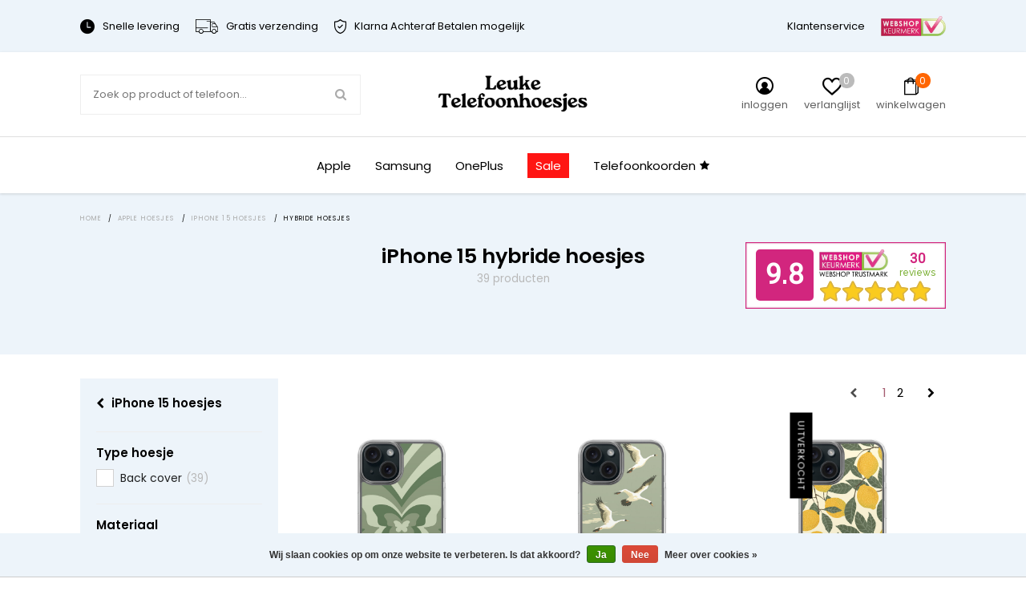

--- FILE ---
content_type: text/html;charset=utf-8
request_url: https://www.leuke-telefoonhoesjes.nl/apple-hoesjes/iphone-15-hoesjes/hybride-hoesjes/
body_size: 30357
content:


<!DOCTYPE html>
<html lang="nl">
  <head>   

<meta name="p:domain_verify" content="930bced657d33b72edc52ce13c83c58b"/>
    
    
    

    
    <meta charset="utf-8"/>
<!-- [START] 'blocks/head.rain' -->
<!--

  (c) 2008-2026 Lightspeed Netherlands B.V.
  http://www.lightspeedhq.com
  Generated: 02-02-2026 @ 17:11:46

-->
<link rel="canonical" href="https://www.leuke-telefoonhoesjes.nl/apple-hoesjes/iphone-15-hoesjes/hybride-hoesjes/"/>
<link rel="next" href="https://www.leuke-telefoonhoesjes.nl/apple-hoesjes/iphone-15-hoesjes/hybride-hoesjes/page2.html"/>
<link rel="alternate" href="https://www.leuke-telefoonhoesjes.nl/index.rss" type="application/rss+xml" title="Nieuwe producten"/>
<link href="https://cdn.webshopapp.com/assets/cookielaw.css?2025-02-20" rel="stylesheet" type="text/css"/>
<meta name="robots" content="noodp,noydir"/>
<meta name="google-site-verification" content="IDe67FQ1uIT-4n0LUrUs1CcuWzpmkglaWuAceXH05FA"/>
<meta name="google-site-verification" content="clzbSQAtfIGR8Z2n16CLQ13VQHVIXaB89l4atXsCvW4"/>
<meta property="og:url" content="https://www.leuke-telefoonhoesjes.nl/apple-hoesjes/iphone-15-hoesjes/hybride-hoesjes/?source=facebook"/>
<meta property="og:site_name" content="Leuke Telefoonhoesjes"/>
<meta property="og:title" content="iPhone 15 hybride telefoonhoesjes • Dubbele bescherming"/>
<meta property="og:description" content="iPhone 15 hoesje bestellen? Bekijk alle hybride telefoonhoesjes online. ✔️ Gratis verzending &amp; ruilen ✔️ Supersnelle levering ✔️ Betaal pas na ontvangst!"/>
<script src="https://www.googletagmanager.com/gtag/js?id=AW-554249906"></script>
<script>
  window.dataLayer = window.dataLayer || [];
    function gtag(){dataLayer.push(arguments);}
    gtag('js', new Date());

    gtag('config', 'AW-554249906');
</script>
<script>
(function(w,d,s,l,i){w[l]=w[l]||[];w[l].push({'gtm.start':
new Date().getTime(),event:'gtm.js'});var f=d.getElementsByTagName(s)[0],
j=d.createElement(s),dl=l!='dataLayer'?'&l='+l:'';j.async=true;j.src=
'https://www.googletagmanager.com/gtm.js?id='+i+dl;f.parentNode.insertBefore(j,f);
})(window,document,'script','dataLayer','GTM-WCN9CD3')
</script>
<!--[if lt IE 9]>
<script src="https://cdn.webshopapp.com/assets/html5shiv.js?2025-02-20"></script>
<![endif]-->
<!-- [END] 'blocks/head.rain' -->
          <title>iPhone 15 hybride telefoonhoesjes • Dubbele bescherming - Leuke Telefoonhoesjes</title>
        <meta name="description" content="iPhone 15 hoesje bestellen? Bekijk alle hybride telefoonhoesjes online. ✔️ Gratis verzending &amp; ruilen ✔️ Supersnelle levering ✔️ Betaal pas na ontvangst!" />
        <meta http-equiv="X-UA-Compatible" content="IE=edge,chrome=1">
    <meta name="viewport" content="width=device-width, initial-scale=1.0, maximum-scale=1.0, user-scalable=no" />
            <meta name="apple-mobile-web-app-capable" content="yes">
    <meta name="apple-mobile-web-app-status-bar-style" content="black">
    <meta property="fb:app_id" content="966242223397117"/>
    <meta name="viewport" content="width=device-width, initial-scale=1.0, maximum-scale=1.0, user-scalable=no" />
    
    <link href='//fonts.googleapis.com/css?family=Poppins:400,300,600&display=swap' rel='stylesheet' type='text/css'>
    <link href='//fonts.googleapis.com/css?family=Poppins:400,300,600&display=swap' rel='stylesheet' type='text/css'>

    <link rel="shortcut icon" href="https://cdn.webshopapp.com/shops/302490/themes/174009/v/1982660/assets/favicon.ico?20231111153924" type="image/x-icon" />
    <link rel="preload" as="style" href="https://cdn.webshopapp.com/shops/302490/themes/174009/assets/jquery-fancybox-min.css?2025122410302220201216142854">
    <link rel="preload" as="style" href="https://cdn.webshopapp.com/shops/302490/themes/174009/assets/all-stylesheets.css?2025122410302220201216142854">
    <link rel="preload" as="style" href="https://cdn.webshopapp.com/shops/302490/themes/174009/assets/style.css?2025122410302220201216142854">
    <link rel="preload" as="style" href="https://cdn.webshopapp.com/shops/302490/themes/174009/assets/style-update.css?2025122410302220201216142854">
    <link rel="preload" as="style" href="https://cdn.webshopapp.com/shops/302490/themes/174009/assets/style-sm.css?2025122410302220201216142854">
    <link rel="preload" as="style" href="https://cdn.webshopapp.com/shops/302490/themes/174009/assets/style-2020.css?2025122410302220201216142854">
    <link rel="preload" as="style" href="https://cdn.webshopapp.com/shops/302490/themes/174009/assets/style-leuketelefoonhoesjes.css?2025122410302220201216142854">
    <link rel="preload" as="style" href="https://cdn.webshopapp.com/shops/302490/themes/174009/assets/boxicons.css?2025122410302220201216142854">
    <link rel="preload" as="style" href="https://cdn.webshopapp.com/shops/302490/themes/174009/assets/lt-icons.css?2025122410302220201216142854">
    <link rel="preload" as="style" href="https://cdn.webshopapp.com/shops/302490/themes/174009/assets/ElegantIcons.css?2025122410302220201216142854">
    <link rel="preload" as="style" href="https://cdn.webshopapp.com/shops/302490/themes/174009/assets/settings.css?2025122410302220201216142854">
    <link rel="preload" as="style" href="https://cdn.webshopapp.com/shops/302490/themes/174009/assets/custom.css?2025122410302220201216142854">
    <link rel="preload" as="style" href="https://cdn.webshopapp.com/shops/302490/themes/174009/assets/shopmonkey.css?2025122410302220201216142854">
    
    <link rel="stylesheet" href="https://cdn.webshopapp.com/shops/302490/themes/174009/assets/jquery-fancybox-min.css?2025122410302220201216142854" />
    <link rel="stylesheet" href="https://cdn.webshopapp.com/shops/302490/themes/174009/assets/all-stylesheets.css?2025122410302220201216142854" />
    <link rel="stylesheet" href="https://cdn.webshopapp.com/shops/302490/themes/174009/assets/style.css?2025122410302220201216142854" />    
    <link rel="stylesheet" href="https://cdn.webshopapp.com/shops/302490/themes/174009/assets/style-update.css?2025122410302220201216142854" /> 
    <link rel="stylesheet" href="https://cdn.webshopapp.com/shops/302490/themes/174009/assets/style-sm.css?2025122410302220201216142854" /> 
    <link rel="stylesheet" href="https://cdn.webshopapp.com/shops/302490/themes/174009/assets/style-2020.css?2025122410302220201216142854" />
    <link rel="stylesheet" href="https://cdn.webshopapp.com/shops/302490/themes/174009/assets/style-leuketelefoonhoesjes.css?2025122410302220201216142854" />
    <link rel="stylesheet" href="https://cdn.webshopapp.com/shops/302490/themes/174009/assets/boxicons.css?2025122410302220201216142854" />
    <link rel="stylesheet" href="https://cdn.webshopapp.com/shops/302490/themes/174009/assets/lt-icons.css?2025122410302220201216142854" />
    <link rel="stylesheet" href="https://cdn.webshopapp.com/shops/302490/themes/174009/assets/ElegantIcons.css?2025122410302220201216142854" />
    <link rel="stylesheet" href="https://cdn.webshopapp.com/shops/302490/themes/174009/assets/settings.css?2025122410302220201216142854" />  
    <link rel="stylesheet" href="https://cdn.webshopapp.com/assets/gui-2-0.css?2025-02-20" />
    <link rel="stylesheet" href="https://cdn.webshopapp.com/assets/gui-responsive-2-0.css?2025-02-20" />   
    <link rel="stylesheet" href="https://cdn.webshopapp.com/shops/302490/themes/174009/assets/custom.css?2025122410302220201216142854" />
    <link rel="stylehseet" href="https://cdn.webshopapp.com/shops/302490/themes/174009/assets/shopmonkey.css?2025122410302220201216142854" />
    
         <script src="https://cdn.webshopapp.com/assets/jquery-1-9-1.js?2025-02-20"></script>  
            <script src="https://cdn.webshopapp.com/assets/jquery-ui-1-10-1.js?2025-02-20"></script>
    <script src="https://cdn.polyfill.io/v2/polyfill.min.js"></script>
            
    <!--[if lt IE 9]>
    <link rel="stylesheet" href="https://cdn.webshopapp.com/shops/302490/themes/174009/assets/style-ie.css?2025122410302220201216142854" />
    <![endif]-->
    
    <meta name="google-site-verification" content="zUkujUE5kKUYBrQ87vAtLG5OryaoNUwfuvwbHgu7yMA" />
    
          	
      
    <script src="https://cdn.webshopapp.com/shops/302490/themes/174009/assets/all-scripts.js?2025122410302220201216142854" defer></script>
    <script src="https://cdn.webshopapp.com/shops/302490/themes/174009/assets/global.js?2025122410302220201216142854" defer></script>
    <script src="https://cdn.webshopapp.com/shops/302490/themes/174009/assets/global-2020.js?2025122410302220201216142854" defer></script>
  </head>
  <body>  
    
    <!-- Google Tag Manager (noscript) --><noscript><iframe src="https://www.googletagmanager.com/ns.html?id=GTM-WCN9CD3"height="0" width="0" style="display:none;visibility:hidden"></iframe></noscript><!-- End Google Tag Manager (noscript) -->
    
        
    
<script type="application/ld+json">
[
			{
    "@context": "http://schema.org",
    "@type": "BreadcrumbList",
    "itemListElement":
    [
      {
        "@type": "ListItem",
        "position": 1,
        "item": {
        	"@id": "https://www.leuke-telefoonhoesjes.nl/",
        	"name": "Home"
        }
      },
    	    	{
    		"@type": "ListItem",
     		"position": 2,
     		"item":	{
      		"@id": "https://www.leuke-telefoonhoesjes.nl/apple-hoesjes/",
      		"name": "Apple hoesjes"
    		}
    	},    	    	{
    		"@type": "ListItem",
     		"position": 3,
     		"item":	{
      		"@id": "https://www.leuke-telefoonhoesjes.nl/apple-hoesjes/iphone-15-hoesjes/",
      		"name": "iPhone 15 hoesjes"
    		}
    	},    	    	{
    		"@type": "ListItem",
     		"position": 4,
     		"item":	{
      		"@id": "https://www.leuke-telefoonhoesjes.nl/apple-hoesjes/iphone-15-hoesjes/hybride-hoesjes/",
      		"name": "Hybride hoesjes"
    		}
    	}    	    ]
  }
      
        
    ,{
  "@context": "http://schema.org",
  "@id": "https://www.leuke-telefoonhoesjes.nl/#Organization",
  "@type": "Organization",
  "url": "https://www.leuke-telefoonhoesjes.nl/", 
  "name": "Leuke Telefoonhoesjes",
  "logo": "https://cdn.webshopapp.com/shops/302490/themes/174009/v/2284553/assets/logo.png?20240427092837",
  "telephone": "",
  "email": "support@leuke-telefoonhoesjes.nl"
    }
  ]
</script>    

	                                       
	                                       
	                                       
	                                       

                                          
                        
                        
                        
                        

<div class="total-overlay"></div>
  <div class="mobile-menu">
    
  <div class="logo">
    <a href="https://www.leuke-telefoonhoesjes.nl/" title="Leuke telefoonhoesjes, smartphonehoesjes en gsm hoesjes logo">
            <img src="https://cdn.webshopapp.com/shops/302490/themes/174009/v/2284553/assets/logo.png?20240427092837" alt="Leuke telefoonhoesjes, smartphonehoesjes en gsm hoesjes logo" title="Leuke telefoonhoesjes, smartphonehoesjes en gsm hoesjes logo" />
          </a>
    <a href="javascript:;" class="close-mobile-menu"><span></span><span></span></a>
  </div>
  
  <div class="searchbar searchbar-mobile-menu">
    <form action="https://www.leuke-telefoonhoesjes.nl/search/" method="get" id="searchMobileMenu">

    <div class="search-wrap">
      <input type="text" name="q" autocomplete="off"  value="" placeholder="Zoek op product of telefoon..."/>
      <span class="icon" onclick="$(this).closest('form').submit();"><i class="fa fa-search" aria-hidden="true"></i></span>
    </div>

    </form>
  </div>
    
    <div class="mobile-main-menu">
      <ul>
                                            <li class=""><a class="normal-link" href="https://www.leuke-telefoonhoesjes.nl/telefoonkoorden/">Telefoonkoorden</a></li>
                                <li class="type-phone active">
                  
                      <ul class=" active active active active">
                                                                                                                        	                        <li class="bold  active"><a href="javascript:;" class="open-sec-sub regular-padding">Apple hoesjes</a><span class="more-cats"><i class="fa fa-angle-right" aria-hidden="true"></i></span>                                                    	<ul class="active">
                                                      	                            	                          				                                	                          					                                      <li>
                                        <a href="javascript:;">
                                          iPhone 16 serie<div class="cat-label new">nieuw</div>                                        </a>
                                        <span class="more-cats"><i class="fa fa-angle-right" aria-hidden="true"></i></span>
                                        <ul class="active">
                                                                                                                                                                            <li>
                                              <a href="https://www.leuke-telefoonhoesjes.nl/apple-hoesjes/iphone-16-hoesjes/">
                                                iPhone 16
                                                                                                                                              </a>
                                            </li>
                                                                                                                                                                                                                                                                  <li>
                                              <a href="https://www.leuke-telefoonhoesjes.nl/apple-hoesjes/iphone-16-pro-hoesjes/">
                                                iPhone 16 Pro
                                                                                                                                              </a>
                                            </li>
                                                                                                                                                                                                                                                                                                                                                                                                                                                                                                                                                                                                                                                                                                                                                                                                                                                                                                                                                                                                                                                                                                                                                                                                                                                                                                                                                                                                                                                                                                                                                                                                                                                                                                                                                                                                                                                                                                                                                                                                                                                                                                                                                                                                                                                                                                                                                                                                                                                                                                                                                                                                                                                                                                                                                                                                                                                                                                                                                                                                                                                                                                                                                                                                                                                                                                                                                                                                                                                                                                                                                                                                                                                                                                                                                                                                                                                                                                                                                                                                                                                                                                                                                                                                                                                                                                                                                                                                                                                                                                                                                                                                  </ul>
                              				</li>
                          					                        					                                	                          					                                      <li>
                                        <a href="javascript:;">
                                          iPhone 15 serie<div class="cat-label hot">hot</div>                                        </a>
                                        <span class="more-cats"><i class="fa fa-angle-right" aria-hidden="true"></i></span>
                                        <ul class="active">
                                                                                                                                                                                                                                                                                                                                                                                                                                                                                                                                <li>
                                              <a href="https://www.leuke-telefoonhoesjes.nl/apple-hoesjes/iphone-15-hoesjes/">
                                                iPhone 15
                                                                                                                                              </a>
                                            </li>
                                                                                                                                                                                                                                                                  <li>
                                              <a href="https://www.leuke-telefoonhoesjes.nl/apple-hoesjes/iphone-15-pro-hoesjes/">
                                                iPhone 15 Pro
                                                                                                                                              </a>
                                            </li>
                                                                                                                                                                                                                                                                  <li>
                                              <a href="https://www.leuke-telefoonhoesjes.nl/apple-hoesjes/iphone-15-pro-max-hoesjes/">
                                                iPhone 15 Pro Max
                                                                                                                                              </a>
                                            </li>
                                                                                                                                                                                                                                                                                                                                                                                                                                                                                                                                                                                                                                                                                                                                                                                                                                                                                                                                                                                                                                                                                                                                                                                                                                                                                                                                                                                                                                                                                                                                                                                                                                                                                                                                                                                                                                                                                                                                                                                                                                                                                                                                                                                                                                                                                                                                                                                                                                                                                                                                                                                                                                                                                                                                                                                                                                                                                                                                                                                                                                                                                                                                                                                                                                                                                                                                                                                                                                                                                                                                                                                                                                                                                                                                                                                                                                                                                                                                                                                                                                                                    </ul>
                              				</li>
                          					                        					                                	                          					                                      <li>
                                        <a href="javascript:;">
                                          iPhone 14 serie                                        </a>
                                        <span class="more-cats"><i class="fa fa-angle-right" aria-hidden="true"></i></span>
                                        <ul class="active">
                                                                                                                                                                                                                                                                                                                                                                                                                                                                                                                                                                                                                                                                                                                                                                                                                                                                                                                                                                                                                                                              <li>
                                              <a href="https://www.leuke-telefoonhoesjes.nl/apple-hoesjes/iphone-14-hoesjes/">
                                                iPhone 14
                                                                                                                                              </a>
                                            </li>
                                                                                                                                                                                                                                                                  <li>
                                              <a href="https://www.leuke-telefoonhoesjes.nl/apple-hoesjes/iphone-14-pro-hoesjes/">
                                                iPhone 14 Pro
                                                                                                                                              </a>
                                            </li>
                                                                                                                                                                                                                                                                  <li>
                                              <a href="https://www.leuke-telefoonhoesjes.nl/apple-hoesjes/iphone-14-pro-max-hoesjes/">
                                                iPhone 14 Pro Max
                                                                                                                                              </a>
                                            </li>
                                                                                                                                                                                                                                                                                                                                                                                                                                                                                                                                                                                                                                                                                                                                                                                                                                                                                                                                                                                                                                                                                                                                                                                                                                                                                                                                                                                                                                                                                                                                                                                                                                                                                                                                                                                                                                                                                                                                                                                                                                                                                                                                                                                                                                                                                                                                                                                                                                                                                                                                                                                                                                                                                                                                                                                                                                                                                                                                                                                                                                                                                                                                                                                                                                                                                                                                                                                                                                                                                                                                      </ul>
                              				</li>
                          					                        					                                	                          					                                      <li>
                                        <a href="javascript:;">
                                          iPhone 13 serie                                        </a>
                                        <span class="more-cats"><i class="fa fa-angle-right" aria-hidden="true"></i></span>
                                        <ul class="active">
                                                                                                                                                                                                                                                                                                                                                                                                                                                                                                                                                                                                                                                                                                                                                                                                                                                                                                                                                                                                                                                                                                                                                                                                                                                                                                                                                                                                                                                                                                                                                                                            <li>
                                              <a href="https://www.leuke-telefoonhoesjes.nl/apple-hoesjes/iphone-13-hoesjes/">
                                                iPhone 13
                                                                                                                                              </a>
                                            </li>
                                                                                                                                                                                                                                                                  <li>
                                              <a href="https://www.leuke-telefoonhoesjes.nl/apple-hoesjes/iphone-13-pro-hoesjes/">
                                                iPhone 13 Pro
                                                                                                                                              </a>
                                            </li>
                                                                                                                                                                                                                                                                  <li>
                                              <a href="https://www.leuke-telefoonhoesjes.nl/apple-hoesjes/iphone-13-pro-max-hoesjes/">
                                                iPhone 13 Pro Max
                                                                                                                                              </a>
                                            </li>
                                                                                                                                                                                                                                                                                                                                                                                                                                                                                                                                                                                                                                                                                                                                                                                                                                                                                                                                                                                                                                                                                                                                                                                                                                                                                                                                                                                                                                                                                                                                                                                                                                                                                                                                                                                                                                                                                                                                                                                                                                                                                                                                                                                                                                                                                                                                                                                                                                                                                                                                                                                                                                                                                                                                                                                                                                                                                                                                                                                                        </ul>
                              				</li>
                          					                        					                                	                          					                                      <li>
                                        <a href="javascript:;">
                                          iPhone 12 serie                                        </a>
                                        <span class="more-cats"><i class="fa fa-angle-right" aria-hidden="true"></i></span>
                                        <ul class="active">
                                                                                                                                                                                                                                                                                                                                                                                                                                                                                                                                                                                                                                                                                                                                                                                                                                                                                                                                                                                                                                                                                                                                                                                                                                                                                                                                                                                                                                                                                                                                                                                                                                                                                                                                                                                                                                                                                                                                                                                                                                                                                                                          <li>
                                              <a href="https://www.leuke-telefoonhoesjes.nl/apple-hoesjes/iphone-12-hoesjes/">
                                                iPhone 12
                                                                                                                                              </a>
                                            </li>
                                                                                                                                                                                                                                                                  <li>
                                              <a href="https://www.leuke-telefoonhoesjes.nl/apple-hoesjes/iphone-12-pro-hoesjes/">
                                                iPhone 12 Pro
                                                                                                                                              </a>
                                            </li>
                                                                                                                                                                                                                                                                  <li>
                                              <a href="https://www.leuke-telefoonhoesjes.nl/apple-hoesjes/iphone-12-pro-max-hoesjes/">
                                                iPhone 12 Pro Max
                                                                                                                                              </a>
                                            </li>
                                                                                                                                                                                                                                                                  <li>
                                              <a href="https://www.leuke-telefoonhoesjes.nl/apple-hoesjes/iphone-12-mini-hoesjes/">
                                                iPhone 12 mini
                                                                                                                                              </a>
                                            </li>
                                                                                                                                                                                                                                                                                                                                                                                                                                                                                                                                                                                                                                                                                                                                                                                                                                                                                                                                                                                                                                                                                                                                                                                                                                                                                                                                                                                                                                                                                                                                                                                                                                                                                                                                                                                                                                                                                                                                                                                                                                                                                                                                                                                                                                                                                                </ul>
                              				</li>
                          					                        					                                	                          					                                      <li>
                                        <a href="javascript:;">
                                          iPhone 11 serie                                        </a>
                                        <span class="more-cats"><i class="fa fa-angle-right" aria-hidden="true"></i></span>
                                        <ul class="active">
                                                                                                                                                                                                                                                                                                                                                                                                                                                                                                                                                                                                                                                                                                                                                                                                                                                                                                                                                                                                                                                                                                                                                                                                                                                                                                                                                                                                                                                                                                                                                                                                                                                                                                                                                                                                                                                                                                                                                                                                                                                                                                                                                                                                                                                                                                                                                                                                                                                                                                                                                                                                                                                                                                                                                                                                                                  <li>
                                              <a href="https://www.leuke-telefoonhoesjes.nl/apple-hoesjes/iphone-11-hoesjes/">
                                                iPhone 11
                                                                                                                                              </a>
                                            </li>
                                                                                                                                                                                                                                                                  <li>
                                              <a href="https://www.leuke-telefoonhoesjes.nl/apple-hoesjes/iphone-11-pro-hoesjes/">
                                                iPhone 11 Pro
                                                                                                                                              </a>
                                            </li>
                                                                                                                                                                                                                                                                  <li>
                                              <a href="https://www.leuke-telefoonhoesjes.nl/apple-hoesjes/iphone-11-pro-max-hoesjes/">
                                                iPhone 11 Pro Max
                                                                                                                                              </a>
                                            </li>
                                                                                                                                                                                                                                                                                                                                                                                                                                                                                                                                                                                                                                                                                                                                                                                                                                                                                                                                                                                                                                                                                                                                                                                                                                                                                                                                                                                                                                                                                                                                                                                                                                                                                                                                                                  </ul>
                              				</li>
                          					                        					                          			                        			                            	                          				                                	                          					                                      <li class=""><a href="https://www.leuke-telefoonhoesjes.nl/apple-hoesjes/iphone-se-2020-hoesjes/">iPhone SE 2020 hoesjes</a></li>
                                                              					                                	                          					                                      <li>
                                        <a href="javascript:;">
                                          iPhone X serie                                        </a>
                                        <span class="more-cats"><i class="fa fa-angle-right" aria-hidden="true"></i></span>
                                        <ul class="active">
                                                                                                                                                                                                                                                                                                                                                                                                                                                                                                                                                                                                                                                                                                                                                                                                                                                                                                                                                                                                                                                                                                                                                                                                                                                                                                                                                                                                                                                                                                                                                                                                                                                                                                                                                                                                                                                                                                                                                                                                                                                                                                                                                                                                                                                                                                                                                                                                                                                                                                                                                                                                                                                                                                                                                                                                                                                                                                                                                                                                                                                                                                                                                                                                                                                                                                                                                                <li>
                                              <a href="https://www.leuke-telefoonhoesjes.nl/apple-hoesjes/iphone-xr-hoesjes/">
                                                iPhone XR
                                                                                                                                              </a>
                                            </li>
                                                                                                                                                                                                                                                                  <li>
                                              <a href="https://www.leuke-telefoonhoesjes.nl/apple-hoesjes/iphone-xs-hoesjes/">
                                                iPhone XS
                                                                                                                                              </a>
                                            </li>
                                                                                                                                                                                                                                                                  <li>
                                              <a href="https://www.leuke-telefoonhoesjes.nl/apple-hoesjes/iphone-x-hoesjes/">
                                                iPhone X
                                                                                                                                              </a>
                                            </li>
                                                                                                                                                                                                                                                                  <li>
                                              <a href="https://www.leuke-telefoonhoesjes.nl/apple-hoesjes/iphone-xs-max-hoesjes/">
                                                iPhone XS Max
                                                                                                                                              </a>
                                            </li>
                                                                                                                                                                                                                                                                                                                                                                                                                                                                                                                                                                                                                                                                                                                                                                                                                                                                                                                                                                                                                                                          </ul>
                              				</li>
                          					                        					                                	                          					                                      <li>
                                        <a href="javascript:;">
                                          iPhone 8 serie                                        </a>
                                        <span class="more-cats"><i class="fa fa-angle-right" aria-hidden="true"></i></span>
                                        <ul class="active">
                                                                                                                                                                                                                                                                                                                                                                                                                                                                                                                                                                                                                                                                                                                                                                                                                                                                                                                                                                                                                                                                                                                                                                                                                                                                                                                                                                                                                                                                                                                                                                                                                                                                                                                                                                                                                                                                                                                                                                                                                                                                                                                                                                                                                                                                                                                                                                                                                                                                                                                                                                                                                                                                                                                                                                                                                                                                                                                                                                                                                                                                                                                                                                                                                                                                                                                                                                                                                                                                                                                                                                                                                                                                                                                                                                                                                                                                                                                                                                                                                                                                                                                                                                                                                                                  <li>
                                              <a href="https://www.leuke-telefoonhoesjes.nl/apple-hoesjes/iphone-8-plus-hoesjes/">
                                                iPhone 8 Plus
                                                                                                                                              </a>
                                            </li>
                                                                                                                                                                                                                                                                                                                                                                                                                                            <li>
                                              <a href="https://www.leuke-telefoonhoesjes.nl/apple-hoesjes/iphone-8-hoesjes/">
                                                iPhone 8
                                                                                                                                              </a>
                                            </li>
                                                                                                                                                                                                                                                                                                                                                  </ul>
                              				</li>
                          					                        					                                	                          					                                      <li>
                                        <a href="javascript:;">
                                          iPhone 7 serie                                        </a>
                                        <span class="more-cats"><i class="fa fa-angle-right" aria-hidden="true"></i></span>
                                        <ul class="active">
                                                                                                                                                                                                                                                                                                                                                                                                                                                                                                                                                                                                                                                                                                                                                                                                                                                                                                                                                                                                                                                                                                                                                                                                                                                                                                                                                                                                                                                                                                                                                                                                                                                                                                                                                                                                                                                                                                                                                                                                                                                                                                                                                                                                                                                                                                                                                                                                                                                                                                                                                                                                                                                                                                                                                                                                                                                                                                                                                                                                                                                                                                                                                                                                                                                                                                                                                                                                                                                                                                                                                                                                                                                                                                                                                                                                                                                                                                                                                                                                                                                                                                                                                                                                                                                                                                                                                                                                                            <li>
                                              <a href="https://www.leuke-telefoonhoesjes.nl/apple-hoesjes/iphone-7-plus-hoesjes/">
                                                iPhone 7 Plus
                                                                                                                                              </a>
                                            </li>
                                                                                                                                                                                                                                                                                                                                                                                                                                            <li>
                                              <a href="https://www.leuke-telefoonhoesjes.nl/apple-hoesjes/iphone-7-hoesjes/">
                                                iPhone 7
                                                                                                                                              </a>
                                            </li>
                                                                                                                                                                        </ul>
                              				</li>
                          					                        					                          			                        			                            	                        			                          </ul>
                                                                                                                                                  	                        <li class="bold "><a href="javascript:;" class="open-sec-sub regular-padding">Samsung hoesjes</a><span class="more-cats"><i class="fa fa-angle-right" aria-hidden="true"></i></span>                                                    	<ul class="">
                                                      	                            	                          				                                	                          					                                      <li>
                                        <a href="javascript:;">
                                          Samsung Galaxy S25 serie                                        </a>
                                        <span class="more-cats"><i class="fa fa-angle-right" aria-hidden="true"></i></span>
                                        <ul class="">
                                                                                                                                                                            <li>
                                              <a href="https://www.leuke-telefoonhoesjes.nl/samsung-hoesjes/samsung-galaxy-s25-fe-hoesjes/">
                                                Samsung Galaxy S25 FE
                                                                                                                                              </a>
                                            </li>
                                                                                                                                                                                                                                                                  <li>
                                              <a href="https://www.leuke-telefoonhoesjes.nl/samsung-hoesjes/samsung-galaxy-s25-hoesjes/">
                                                Samsung Galaxy S25
                                                                                                                                              </a>
                                            </li>
                                                                                                                                                                                                                                                                                                                                                                                                                                                                                                                                                                                                                                                                                                                                                                                                                                                                                                                                                                                                                                                                                                                                                                                                                                                                                                                                                                                                                                                                                                                                                                                                                                                                                                                                                                                                                                                                                                                                                                                                                                                                                                                                                                                                                                                                                                                                                                                                                                                                                                                                                                                                                                                                                                                                                                                                                                                                                                                                                                                                                                                                                                                                                                                                                                                                                                                                                                                                                                                                                                                                                                                                                                                                                                                                                                                                                                                                                                                                                                                                                                                                                                                                                                                                                                                                                                                                                                                                                                                                                                                                                                                                                                                                                                                                                                                                                                                                                                                                                                                                                                                                                                                                                                                                                                                                                                                                                                                                                                                                                                                                                                                                                                                                                                                                                                                                                                                                                                                                                                                                                                                                                                                                                                                                                                                                                                                                                                                                                                                                                                                                                                                                                                                                                                                                                                                                                                                                                                                                                                                                                                                                              </ul>
                              				</li>
                          					                        					                                	                          					                                      <li>
                                        <a href="javascript:;">
                                          Samsung Galaxy S24 serie                                        </a>
                                        <span class="more-cats"><i class="fa fa-angle-right" aria-hidden="true"></i></span>
                                        <ul class="">
                                                                                                                                                                                                                                                                                                                                                                                                                                                                                                                                <li>
                                              <a href="https://www.leuke-telefoonhoesjes.nl/samsung-hoesjes/samsung-galaxy-s24-fe-hoesjes/">
                                                Samsung Galaxy S24 FE
                                                                                                                                              </a>
                                            </li>
                                                                                                                                                                                                                                                                  <li>
                                              <a href="https://www.leuke-telefoonhoesjes.nl/samsung-hoesjes/samsung-galaxy-s24-hoesjes/">
                                                Samsung Galaxy S24
                                                                                                                                              </a>
                                            </li>
                                                                                                                                                                                                                                                                                                                                                                                                                                                                                                                                                                                                                                                                                                                                                                                                                                                                                                                                                                                                                                                                                                                                                                                                                                                                                                                                                                                                                                                                                                                                                                                                                                                                                                                                                                                                                                                                                                                                                                                                                                                                                                                                                                                                                                                                                                                                                                                                                                                                                                                                                                                                                                                                                                                                                                                                                                                                                                                                                                                                                                                                                                                                                                                                                                                                                                                                                                                                                                                                                                                                                                                                                                                                                                                                                                                                                                                                                                                                                                                                                                                                                                                                                                                                                                                                                                                                                                                                                                                                                                                                                                                                                                                                                                                                                                                                                                                                                                                                                                                                                                                                                                                                                                                                                                                                                                                                                                                                                                                                                                                                                                                                                                                                                                                                                                                                                                                                                                                                                                                                                                                                                                                                                                                                                                                                                                                                                                                                                                                                                                                                                                                                                                                                                                                          </ul>
                              				</li>
                          					                        					                                	                          					                                      <li>
                                        <a href="javascript:;">
                                          Samsung Galaxy S23 serie                                        </a>
                                        <span class="more-cats"><i class="fa fa-angle-right" aria-hidden="true"></i></span>
                                        <ul class="">
                                                                                                                                                                                                                                                                                                                                                                                                                                                                                                                                                                                                                                                                                                                                                                                                                                                                                    <li>
                                              <a href="https://www.leuke-telefoonhoesjes.nl/samsung-hoesjes/samsung-galaxy-s23-hoesjes/">
                                                Samsung Galaxy S23
                                                                                                                                              </a>
                                            </li>
                                                                                                                                                                                                                                                                  <li>
                                              <a href="https://www.leuke-telefoonhoesjes.nl/samsung-hoesjes/samsung-galaxy-s23-fe-hoesjes/">
                                                Samsung Galaxy S23 FE
                                                                                                                                              </a>
                                            </li>
                                                                                                                                                                                                                                                                                                                                                                                                                                                                                                                                                                                                                                                                                                                                                                                                                                                                                                                                                                                                                                                                                                                                                                                                                                                                                                                                                                                                                                                                                                                                                                                                                                                                                                                                                                                                                                                                                                                                                                                                                                                                                                                                                                                                                                                                                                                                                                                                                                                                                                                                                                                                                                                                                                                                                                                                                                                                                                                                                                                                                                                                                                                                                                                                                                                                                                                                                                                                                                                                                                                                                                                                                                                                                                                                                                                                                                                                                                                                                                                                                                                                                                                                                                                                                                                                                                                                                                                                                                                                                                                                                                                                                                                                                                                                                                                                                                                                                                                                                                                                                                                                                                                                                                                                                                                                                                                                                                                                                                                                                                                                                                                                                                                                                                                                                                                                                                                                                                                                                                                                                                                                                                                                                                                                                                                                                                                                                                      </ul>
                              				</li>
                          					                        					                                	                          					                                      <li>
                                        <a href="javascript:;">
                                          Samsung Galaxy S22 serie                                        </a>
                                        <span class="more-cats"><i class="fa fa-angle-right" aria-hidden="true"></i></span>
                                        <ul class="">
                                                                                                                                                                                                                                                                                                                                                                                                                                                                                                                                                                                                                                                                                                                                                                                                                                                                                                                                                                                                                                                                                                                                                                                                                                        <li>
                                              <a href="https://www.leuke-telefoonhoesjes.nl/samsung-hoesjes/samsung-galaxy-s22-hoesjes/">
                                                Samsung Galaxy S22
                                                                                                                                              </a>
                                            </li>
                                                                                                                                                                                                                                                                  <li>
                                              <a href="https://www.leuke-telefoonhoesjes.nl/samsung-hoesjes/samsung-galaxy-s22-plus-hoesjes/">
                                                Samsung Galaxy S22 Plus
                                                                                                                                              </a>
                                            </li>
                                                                                                                                                                                                                                                                                                                                                                                                                                                                                                                                                                                                                                                                                                                                                                                                                                                                                                                                                                                                                                                                                                                                                                                                                                                                                                                                                                                                                                                                                                                                                                                                                                                                                                                                                                                                                                                                                                                                                                                                                                                                                                                                                                                                                                                                                                                                                                                                                                                                                                                                                                                                                                                                                                                                                                                                                                                                                                                                                                                                                                                                                                                                                                                                                                                                                                                                                                                                                                                                                                                                                                                                                                                                                                                                                                                                                                                                                                                                                                                                                                                                                                                                                                                                                                                                                                                                                                                                                                                                                                                                                                                                                                                                                                                                                                                                                                                                                                                                                                                                                                                                                                                                                                                                                                                                                                                                                                                                                                                                                                                                                                                                                                                                                                                                                                                                                                                                                                                                                                                                                  </ul>
                              				</li>
                          					                        					                                	                          					                                      <li>
                                        <a href="javascript:;">
                                          Samsung Galaxy S21 serie                                        </a>
                                        <span class="more-cats"><i class="fa fa-angle-right" aria-hidden="true"></i></span>
                                        <ul class="">
                                                                                                                                                                                                                                                                                                                                                                                                                                                                                                                                                                                                                                                                                                                                                                                                                                                                                                                                                                                                                                                                                                                                                                                                                                                                                                                                                                                                                                                                                                                                                                                            <li>
                                              <a href="https://www.leuke-telefoonhoesjes.nl/samsung-hoesjes/samsung-galaxy-s21-fe-hoesjes/">
                                                Samsung Galaxy S21 FE
                                                                                                                                              </a>
                                            </li>
                                                                                                                                                                                                                                                                  <li>
                                              <a href="https://www.leuke-telefoonhoesjes.nl/samsung-hoesjes/samsung-galaxy-s21-hoesjes/">
                                                Samsung Galaxy S21
                                                                                                                                              </a>
                                            </li>
                                                                                                                                                                                                                                                                  <li>
                                              <a href="https://www.leuke-telefoonhoesjes.nl/samsung-hoesjes/samsung-galaxy-s21-plus-hoesjes/">
                                                Samsung Galaxy S21 Plus
                                                                                                                                              </a>
                                            </li>
                                                                                                                                                                                                                                                                                                                                                                                                                                                                                                                                                                                                                                                                                                                                                                                                                                                                                                                                                                                                                                                                                                                                                                                                                                                                                                                                                                                                                                                                                                                                                                                                                                                                                                                                                                                                                                                                                                                                                                                                                                                                                                                                                                                                                                                                                                                                                                                                                                                                                                                                                                                                                                                                                                                                                                                                                                                                                                                                                                                                                                                                                                                                                                                                                                                                                                                                                                                                                                                                                                                                                                                                                                                                                                                                                                                                                                                                                                                                                                                                                                                                                                                                                                                                                                                                                                                                                                                                                                                                                                                                                                                                                                                                                                                                                                                                                                                                                                                                                                                                                                                                                                                                                                                                                                                                                                                                                                                                                                                                                    </ul>
                              				</li>
                          					                        					                                	                          					                                      <li>
                                        <a href="javascript:;">
                                          Samsung Galaxy S20 serie                                        </a>
                                        <span class="more-cats"><i class="fa fa-angle-right" aria-hidden="true"></i></span>
                                        <ul class="">
                                                                                                                                                                                                                                                                                                                                                                                                                                                                                                                                                                                                                                                                                                                                                                                                                                                                                                                                                                                                                                                                                                                                                                                                                                                                                                                                                                                                                                                                                                                                                                                                                                                                                                                                                                                                                                                                                                                                                                                                                                                                                                                          <li>
                                              <a href="https://www.leuke-telefoonhoesjes.nl/samsung-hoesjes/samsung-galaxy-s20-fe-hoesjes/">
                                                Samsung Galaxy S20 FE
                                                                                                                                              </a>
                                            </li>
                                                                                                                                                                                                                                                                  <li>
                                              <a href="https://www.leuke-telefoonhoesjes.nl/samsung-hoesjes/samsung-galaxy-s20-hoesjes/">
                                                Samsung Galaxy S20
                                                                                                                                              </a>
                                            </li>
                                                                                                                                                                                                                                                                                                                                                                                                                                                                                                                                                                                                                                                                                                                                                                                                                                                                                                                                                                                                                                                                                                                                                                                                                                                                                                                                                                                                                                                                                                                                                                                                                                                                                                                                                                                                                                                                                                                                                                                                                                                                                                                                                                                                                                                                                                                                                                                                                                                                                                                                                                                                                                                                                                                                                                                                                                                                                                                                                                                                                                                                                                                                                                                                                                                                                                                                                                                                                                                                                                                                                                                                                                                                                                                                                                                                                                                                                                                                                                                                                                                                                                                                                                                                                                                                                                                                                                                                                                                                                                                                                                                                                                                                                                                                                                                                                                                                                                                                                                                                                                                                                                                                </ul>
                              				</li>
                          					                        					                                	                          					                                      <li class=""><a href="https://www.leuke-telefoonhoesjes.nl/samsung-hoesjes/samsung-galaxy-s10-hoesjes/">Samsung Galaxy S10</a></li>
                                                              					                                	                          					                                      <li class=""><a href="https://www.leuke-telefoonhoesjes.nl/samsung-hoesjes/samsung-galaxy-s9-hoesjes/">Samsung Galaxy S9</a></li>
                                                              					                                	                          					                                      <li class=""><a href="https://www.leuke-telefoonhoesjes.nl/samsung-hoesjes/samsung-galaxy-s8-hoesjes/">Samsung Galaxy S8</a></li>
                                                              					                          			                        			                            	                          				                                	                          					                                      <li>
                                        <a href="javascript:;">
                                          Samsung Galaxy A serie                                        </a>
                                        <span class="more-cats"><i class="fa fa-angle-right" aria-hidden="true"></i></span>
                                        <ul class="">
                                                                                                                                                                                                                                                                                                                                                                                                                                                                                                                                                                                                                                                                                                                                                                                                                                                                                                                                                                                                                                                                                                                                                                                                                                                                                                                                                                                                                                                                                                                                                                                                                                                                                                                                                                                                                                                                                                                                                                                                                                                                                                                                                                                                                                                                                                                                                                                                                                                                                                                                                                                                                                                                                                                                                                                                                                                                                                                                                                                                            <li>
                                              <a href="https://www.leuke-telefoonhoesjes.nl/samsung-hoesjes/samsung-galaxy-a56-hoesjes/">
                                                Samsung Galaxy A56
                                                                                                                                              </a>
                                            </li>
                                                                                                                                                                                                                                                                  <li>
                                              <a href="https://www.leuke-telefoonhoesjes.nl/samsung-hoesjes/samsung-galaxy-a55-hoesjes/">
                                                Samsung Galaxy A55
                                                                                                                                              </a>
                                            </li>
                                                                                                                                                                                                                                                                  <li>
                                              <a href="https://www.leuke-telefoonhoesjes.nl/samsung-hoesjes/samsung-galaxy-a54-hoesjes/">
                                                Samsung Galaxy A54
                                                                                                                                              </a>
                                            </li>
                                                                                                                                                                                                                                                                  <li>
                                              <a href="https://www.leuke-telefoonhoesjes.nl/samsung-hoesjes/samsung-galaxy-a53-hoesjes/">
                                                Samsung Galaxy A53
                                                                                                                                              </a>
                                            </li>
                                                                                                                                                                                                                                                                  <li>
                                              <a href="https://www.leuke-telefoonhoesjes.nl/samsung-hoesjes/samsung-galaxy-a52-hoesjes/">
                                                Samsung Galaxy A52
                                                                                                                                              </a>
                                            </li>
                                                                                                                                                                                                                                                                  <li>
                                              <a href="https://www.leuke-telefoonhoesjes.nl/samsung-hoesjes/samsung-galaxy-a51-hoesjes/">
                                                Samsung Galaxy A51
                                                                                                                                              </a>
                                            </li>
                                                                                                                                                                                                                                                                  <li>
                                              <a href="https://www.leuke-telefoonhoesjes.nl/samsung-hoesjes/samsung-galaxy-a71-hoesjes/">
                                                Samsung Galaxy A71
                                                                                                                                              </a>
                                            </li>
                                                                                                                                                                                                                                                                  <li>
                                              <a href="https://www.leuke-telefoonhoesjes.nl/samsung-hoesjes/samsung-galaxy-a36-hoesjes/">
                                                Samsung Galaxy A36
                                                                                                                                              </a>
                                            </li>
                                                                                                                                                                                                                                                                  <li>
                                              <a href="https://www.leuke-telefoonhoesjes.nl/samsung-hoesjes/samsung-galaxy-a35-hoesjes/">
                                                Samsung Galaxy A35
                                                                                                                                              </a>
                                            </li>
                                                                                                                                                                                                                                                                  <li>
                                              <a href="https://www.leuke-telefoonhoesjes.nl/samsung-hoesjes/samsung-galaxy-a34-hoesjes/">
                                                Samsung Galaxy A34
                                                                                                                                              </a>
                                            </li>
                                                                                                                                                                                                                                                                  <li>
                                              <a href="https://www.leuke-telefoonhoesjes.nl/samsung-hoesjes/samsung-galaxy-a41-hoesjes/">
                                                Samsung Galaxy A41
                                                                                                                                              </a>
                                            </li>
                                                                                                                                                                                                                                                                  <li>
                                              <a href="https://www.leuke-telefoonhoesjes.nl/samsung-hoesjes/samsung-galaxy-a32-5g-hoesjes/">
                                                Samsung Galaxy A32 5G
                                                                                                                                              </a>
                                            </li>
                                                                                                                                                                                                                                                                  <li>
                                              <a href="https://www.leuke-telefoonhoesjes.nl/samsung-hoesjes/samsung-galaxy-a32-4g-hoesjes/">
                                                Samsung Galaxy A32 4G
                                                                                                                                              </a>
                                            </li>
                                                                                                                                                                                                                                                                  <li>
                                              <a href="https://www.leuke-telefoonhoesjes.nl/samsung-hoesjes/samsung-galaxy-a22-5g-hoesjes/">
                                                Samsung Galaxy A22 5G
                                                                                                                                              </a>
                                            </li>
                                                                                                                                                                                                                                                                  <li>
                                              <a href="https://www.leuke-telefoonhoesjes.nl/samsung-hoesjes/samsung-galaxy-a26-hoesjes/">
                                                Samsung Galaxy A26
                                                                                                                                              </a>
                                            </li>
                                                                                                                                                                                                                                                                  <li>
                                              <a href="https://www.leuke-telefoonhoesjes.nl/samsung-hoesjes/samsung-galaxy-a21s-hoesjes/">
                                                Samsung Galaxy A21s
                                                                                                                                              </a>
                                            </li>
                                                                                                                                                                                                                                                                  <li>
                                              <a href="https://www.leuke-telefoonhoesjes.nl/samsung-hoesjes/samsung-galaxy-a16-hoesjes/">
                                                Samsung Galaxy A16
                                                                                                                                              </a>
                                            </li>
                                                                                                                                                                                                                                                                  <li>
                                              <a href="https://www.leuke-telefoonhoesjes.nl/samsung-hoesjes/samsung-galaxy-a15-hoesjes/">
                                                Samsung Galaxy A15
                                                                                                                                              </a>
                                            </li>
                                                                                                                                                                                                                                                                  <li>
                                              <a href="https://www.leuke-telefoonhoesjes.nl/samsung-hoesjes/samsung-galaxy-a14-5g-hoesjes/">
                                                Samsung Galaxy A14 5G
                                                                                                                                              </a>
                                            </li>
                                                                                                                                                                                                                                                                  <li>
                                              <a href="https://www.leuke-telefoonhoesjes.nl/samsung-hoesjes/samsung-galaxy-a13-4g-hoesjes/">
                                                Samsung Galaxy A13 4G
                                                                                                                                              </a>
                                            </li>
                                                                                                                                                                                                                                                                  <li>
                                              <a href="https://www.leuke-telefoonhoesjes.nl/samsung-hoesjes/samsung-galaxy-a70-hoesjes/">
                                                Samsung Galaxy A70
                                                                                                                                              </a>
                                            </li>
                                                                                                                                                                                                                                                                  <li>
                                              <a href="https://www.leuke-telefoonhoesjes.nl/samsung-hoesjes/samsung-galaxy-a50-hoesjes/">
                                                Samsung Galaxy A50
                                                                                                                                              </a>
                                            </li>
                                                                                                                                                                                                                                                                  <li>
                                              <a href="https://www.leuke-telefoonhoesjes.nl/samsung-hoesjes/samsung-galaxy-a40-hoesjes/">
                                                Samsung Galaxy A40
                                                                                                                                              </a>
                                            </li>
                                                                                                                                                                                                                                                                  <li>
                                              <a href="https://www.leuke-telefoonhoesjes.nl/samsung-hoesjes/samsung-galaxy-a20e-hoesjes/">
                                                Samsung Galaxy A20e
                                                                                                                                              </a>
                                            </li>
                                                                                                                                                                                                                                                                  <li>
                                              <a href="https://www.leuke-telefoonhoesjes.nl/samsung-hoesjes/samsung-galaxy-a12-hoesjes/">
                                                Samsung Galaxy A12
                                                                                                                                              </a>
                                            </li>
                                                                                                                                                                        </ul>
                              				</li>
                          					                        					                          			                        			                            	                        			                          </ul>
                                                                                                                                                  	                          <li class="bold small-drop"><a href="javascript:;" class="open-sec-sub">OnePlus hoesjes</a><span class="more-cats"><i class="fa fa-angle-right" aria-hidden="true"></i></span>                                                    <ul class="">
                                                        <li class="">
                              <a href="https://www.leuke-telefoonhoesjes.nl/oneplus-hoesjes/oneplus-nord-hoesjes/">
                                OnePlus Nord
                                                                                              </a>
                            </li>
                                                      </ul>

                                                    </li>
                                                                                                                        	                          <li class="bold small-drop"><a href="javascript:;" class="open-sec-sub">Sale</a><span class="more-cats"><i class="fa fa-angle-right" aria-hidden="true"></i></span>                                                    <ul class="">
                                                        <li class="">
                              <a href="https://www.leuke-telefoonhoesjes.nl/sale/apple/">
                                Appl
                                                                                              </a>
                            </li>
                                                      </ul>

                                                    </li>
                                                                                              </ul>
                </li>
                                                                                                                                                                                                    </ul>
    </div>
  
  </div>     
 
 



<div class="mobile-search-overlay hidden"></div>

<header id="header" class="alert-active" >
    <div class="header-top title-font body-wrap">
      <div class="container">
        <div class="inner">
          <ul class="usp-wrap ul-reset">
                                          <li class="usp item body-font"><i class="icon-time"></i>Snelle levering</li>
                              <li class="usp item body-font"><i class="icon-truck"></i>Gratis verzending</li>
                              <li class="usp item body-font"><i class="icon-shield"></i>Klarna Achteraf Betalen mogelijk</li>
                        </ul>
          <ul class="service-links ul-reset">
                        <li class="hidden-xs"><a href="https://www.leuke-telefoonhoesjes.nl/service/" title= "Klantenservice">Klantenservice</a></li>
            <li class="hidden-md hidden-sm hidden-xs"><a href="https://www.keurmerk.info/nl/consumenten/webwinkel/?key=15854" target="_blank" title="Webshop keurmerk"><img class="lazy" src="https://cdn.webshopapp.com/shops/302490/themes/174009/assets/blank.gif?2025122410302220201216142854" data-src="https://cdn.webshopapp.com/shops/302490/themes/174009/assets/webshop-keurmerk-horizontal.png?2025122410302220201216142854" data-srcset="https://cdn.webshopapp.com/shops/302490/themes/174009/assets/webshop-keurmerk-horizontal.png?2025122410302220201216142854 1x"/></a></li>   
          </ul>
        </div>
      </div>
    </div>

     
  	 
  	
    <div class="main-header body-wrap ">
        <div class="container">
            <div class="inner-wrap">
                <div class="logo-hallmark hidden-lg">
                    <div class="logo">
                        <a href="https://www.leuke-telefoonhoesjes.nl/" title="Leuke telefoonhoesjes, smartphonehoesjes en gsm hoesjes logo">
                                                        <img src="https://cdn.webshopapp.com/shops/302490/themes/174009/v/2284553/assets/logo.png?20240427092837" alt="Leuke telefoonhoesjes, smartphonehoesjes en gsm hoesjes logo" title="Leuke telefoonhoesjes, smartphonehoesjes en gsm hoesjes logo" />
                                                    </a>
                    </div>

                    <div class="mob-keurmerk">
                        <img src="https://cdn.webshopapp.com/shops/302490/themes/174009/assets/sm-keurmerk-new.png?2025122410302220201216142854" />
                    </div>
                </div>

                <div class="mob-menu   hidden-lg header-col">
                    <div class="menu-search">
                        <a class="open-menu">
                            <span class="menu-icon-wrap">
                                <span class="icon"><i class="ion ion-navicon"></i></span>
                                <span class="text">menu</span>
                            </span>
                        </a>

                        <form action="https://www.leuke-telefoonhoesjes.nl/search/" method="get" id="searchMobile">
                            <div class="top-wrap">
                                <div class="search-wrap">
                                    <input type="text" name="q" autocomplete="off" value="" placeholder="Zoek op product of telefoon..." />
                                    <span onclick="$(this).closest('form').submit();" class="icon"><i class="fa fa-search"></i></span>
                                </div>
                            </div>

                            <div class="mobile-popup search hidden">
                                <div class="inner">
                                    <div class="content-wrap">
                                        <div class="autocomplete">
                                            <div class="autocomplete-inner">
                                              
                                                <div class="search-categories-outer feat-categories hidden">
                                                    <div class="cats">
                                                    		<p>Categorieën</p>
                                                        <ul></ul>
                                                    </div>
                                                </div>
                                              <div class="search-categories-outer feat-products">
                                                	<div class="prods">
                                                    <p>Producten</p>
                                                    <ul></ul>
                                                  </div>
                                                	<div class="notfound">Geen producten gevonden...</div>
                                              	</div>

                                                <div class="notfound">Geen producten gevonden...</div>
                                            </div>
                                            <div class="more"><a href="#">Zoek op alle producten</a></div>
                                        </div>
                                    </div>
                                </div>
                            </div>
                        </form>
                    </div>
                </div>
              
                  <div class="desktop-search visible-lg header-col">
                    <div class="search-wrap">
                        <form action="https://www.leuke-telefoonhoesjes.nl/search/" method="get" id="search">
                            <div class="input-wrap">
                                <input type="text" name="q" autocomplete="off" value="" placeholder="Zoek op product of telefoon..." />
                                <span onclick="$(this).closest('form').submit();" class="icon"><i class="fa fa-search"></i></span>
                                <span class="hidden-md hidden-lg clear-search icon"><i class="fa fa-times"></i></span>
                            </div>

                            <div class="mobile-popup search hidden">
                                <div class="inner">
                                    <div class="content-wrap">
                                        <div class="autocomplete">
                                            <div class="autocomplete-inner">
                                              
                                                <div class="search-categories-outer feat-categories hidden">
                                                  <p>Categorieën</p>
                                                    <div class="cats">
                                                        <ul></ul>
                                                    </div>
                                                </div>
                                              
                                              <div class="search-categories-outer feat-products">
                                                	<div class="prods">
                                                    <p>Producten</p>
                                                    <ul></ul>
                                                  </div>
                                                	<div class="notfound">Geen producten gevonden...</div>
                                              	</div>

                                                <div class="notfound">Tip: voer het type van jouw telefoon in...</div>
                                            </div>
                                            <div class="more"><a href="#">Zoek op alle producten</a></div>
                                        </div>
                                    </div>
                                </div>
                            </div>
                        </form>
                    </div>
                </div>

                <div class="header-col logo-col hidden-xs hidden-sm hidden-md">
                    <div class="logo">
                        <a href="https://www.leuke-telefoonhoesjes.nl/">
                            <img src="https://cdn.webshopapp.com/shops/302490/themes/174009/v/2284553/assets/logo.png?20240427092837" 1x alt="Logo Leuke Telefoonhoesjes" class="hidden-xs hidden-sm" />
                                                    </a>
                    </div>
                </div>

                <div class="icons hidden-xs hidden-sm hidden-md header-col">
                    <ul>
                                            <li class="account">
                            <a href="https://www.leuke-telefoonhoesjes.nl/account/">
                              <div class="header-icon-inner">
                                <div class="header-icon-wrap">
                                  <span class="iconwrap">
                                    <i class='icon icon-user-circle'></i>
                                  </span>
                                </div>
                              <span class="text">Inloggen</span>
                              </div>
                            </a>
                        </li>
                                              	                        <li class="wishlist">
                            <a href="https://www.leuke-telefoonhoesjes.nl/account/wishlist/">
                              <div class="header-icon-inner">
                                <div class="header-icon-wrap">
                                  <span class="iconwrap">
                                    <i class='icon-heart-strong'></i>
                                    <span class="items" data-wishlist-items>0</span>
                                  </span>
                                </div>
                              <span class="text">Verlanglijst</span>
                              </div>
                            </a>
                        </li>
                      	                        <li class="cart">
                            <a href="https://www.leuke-telefoonhoesjes.nl/cart/" class="open-cart">
                              <div class="header-icon-inner">
                                <div class="header-icon-wrap">
                                  <span class="iconwrap">
                                    <i class='icon-bag2'></i>
                                    <span class="items">0</span>
                                  </span>
                                </div>
                              <span class="text">Winkelwagen</span>
                              </div>
                            </a>

                            <div class="cart-dropdown-overlay"></div>
<div id="cart-dropdown" data-cart-url="https://www.leuke-telefoonhoesjes.nl/cart/?format=json">
  <form action="https://www.leuke-telefoonhoesjes.nl/cart/update/" method="post">
    <div class="inner title-font">
    	
      <div class="top-wrap">
        <div class="title-amount">
          <div class="title title-wrap">Mijn winkelwagen</div>
          <div class="amount">(0 items)</div>
        </div>
      </div>
      
      <div class="cart-products hidden" data-cart-products>
              </div>
      
      <div class="bottom-wrap hidden" data-cart-totals>
        <table class="totals">
          <tr>
            <td>Verzending</td>
            <td class="pink">Gratis verzending</td>
          </tr>
          <tr>
            <td>Totaal</td>
            <td data-cart-total>€0,00</td>
          </tr>
        </table>
        
        <a class="btn cart-btn" href="https://www.leuke-telefoonhoesjes.nl/cart/" title="Ik ga bestellen"><img src="https://cdn.webshopapp.com/shops/302490/themes/174009/assets/cart.svg?2025122410302220201216142854" alt="Winkelwagen" title="Winkelwagen">Ik ga bestellen</a>
      </div>
      
      <div class="no-cart-products" data-cart-no-products>Geen producten gevonden</div>
      
    </div>
  </form>
</div>                        </li>
                    </ul>
                </div>
            </div>
        </div>

          

																	
                       
    
                                           
                                          
                                           
                                          
                                           
                                          
                                           
                                          
                                           
                                          
                                           
                                          
                                           
                                          
                                           
                                          
                                           
                                          
                                           
                                          
                                           
                                          
                                           
                                          
                                           
                                          
                                           
                                          
                                           
                                          
                                           
                                          
                                           
                                          
                                           
                                          
                                           
                                          
                                           
                                          
                                           
                                          
                                           
                                          
                                           
                                          
                                           
                                          
                                           
                                          
                                           
                                          
                                           
                                          
                                 
    
                                           
                                          
                                           
                                          
                                           
                                          
                                           
                                          
                                           
                                          
                                           
                                          
                                           
                                          
                                           
                                          
                                           
                                          
                                           
                                          
                                           
                                          
                                           
                                          
                                           
                                          
                                           
                                          
                                           
                                          
                                           
                                          
                                           
                                          
                                           
                                          
                                           
                                          
                                           
                                          
                                           
                                          
                                           
                                          
                                           
                                          
                                           
                                          
                                           
                                          
                                           
                                          
                                           
                                          
                                           
                                          
                                           
                                          
                                           
                                          
                                           
                                          
                                           
                                          
                                           
                                          
                                           
                                          
                                           
                                          
                                           
                                          
                                           
                                          
                                           
                                          
                                           
                                          
                                           
                                          
                                           
                                          
                                 
    
                                           
                                          
                                 
    
                                           
                                          
                                 
                                                                                                                                                    
                                          

<div class="sm-main-menu body-wrap hidden-md hidden-sm hidden-xs">
<div class="container">
	<div class="sm-main-inner">
    <ul>
                         <li class="new-custom-dropdown title-font niels">
                <a href="https://www.leuke-telefoonhoesjes.nl/apple-hoesjes/" class="open-sec-sub regular-padding">Apple</a>
                
                                                                    
                                    	                                    	                                    	                                  
									              			<div class="subs">
                    <div class="container">
                      <div class="row">
                                                                        
                                                <div class="col-md-4 new-custom-dropdown-column ">
                          <ul class="new-custom-dropdown-list">
                                                                                    <li class="new-custom-dropdown-item">
                                                            <a href="javascript:;">iPhone 16 serie<div class="cat-label new">nieuw</div><i class="fa fa-chevron-right"></i></a>

                                                                                                                                                                                                                                                                                                                                                                                                                                                                                                                                                                                                                                                                                                                                                                                                                                                                                                                                                                                                                                                                                                                                                                                                                                                                                                                                                                                                                                                                                                                                                                                                                                                                                                                                                                                                                                                                                                                                                                                                                  <ul class="subsub-menu ">
                                                                                                    <li>
                                    <a href="https://www.leuke-telefoonhoesjes.nl/apple-hoesjes/iphone-16-hoesjes/">
                                      iPhone 16
                                                                                                                </a>
                                  </li>
                                                                                                                                      <li>
                                    <a href="https://www.leuke-telefoonhoesjes.nl/apple-hoesjes/iphone-16-pro-hoesjes/">
                                      iPhone 16 Pro
                                                                                                                </a>
                                  </li>
                                                                                                                                                                                                                                                                                                                                                                                                                                                                                                                                                                                                                                                                                                                                                                                                                                                                                                                                                                                                                                                                                                                                                                                                                                                                                                                                                                                                                                                                                                                                                                                                                                                                                                                                                                                                                  </ul>
                                                           </li>
                                                                                    <li class="new-custom-dropdown-item">
                                                            <a href="javascript:;">iPhone 15 serie<div class="cat-label hot">hot</div><i class="fa fa-chevron-right"></i></a>

                                                                                                                                                                                                                                                                                                                                                                                                                                                                                                                                                                                                                                                                                                                                                                                                                                                                                                                                                                                                                                                                                                                                                                                                                                                                                                                                                                                                                                                                                                                                                                                                                                                                                                                                                                                                                                                                                                                                                                                                                                                                              <ul class="subsub-menu ">
                                                                                                                                                                                                                                        <li>
                                    <a href="https://www.leuke-telefoonhoesjes.nl/apple-hoesjes/iphone-15-hoesjes/">
                                      iPhone 15
                                                                                                                </a>
                                  </li>
                                                                                                                                      <li>
                                    <a href="https://www.leuke-telefoonhoesjes.nl/apple-hoesjes/iphone-15-pro-hoesjes/">
                                      iPhone 15 Pro
                                                                                                                </a>
                                  </li>
                                                                                                                                      <li>
                                    <a href="https://www.leuke-telefoonhoesjes.nl/apple-hoesjes/iphone-15-pro-max-hoesjes/">
                                      iPhone 15 Pro Max
                                                                                                                </a>
                                  </li>
                                                                                                                                                                                                                                                                                                                                                                                                                                                                                                                                                                                                                                                                                                                                                                                                                                                                                                                                                                                                                                                                                                                                                                                                                                                                                                                                                                                                                                                                                                                                                                                                            </ul>
                                                           </li>
                                                                                    <li class="new-custom-dropdown-item">
                                                            <a href="javascript:;">iPhone 14 serie<i class="fa fa-chevron-right"></i></a>

                                                                                                                                                                                                                                                                                                                                                                                                                                                                                                                                                                                                                                                                                                                                                                                                                                                                                                                                                                                                                                                                                                                                                                                                                                                                                                                                                                                                                                                                                                                                                                                                                                                                                                                                                                                                                                                                                                                                                                                                                                                                              <ul class="subsub-menu ">
                                                                                                                                                                                                                                                                                                                                                                                                                                              <li>
                                    <a href="https://www.leuke-telefoonhoesjes.nl/apple-hoesjes/iphone-14-hoesjes/">
                                      iPhone 14
                                                                                                                </a>
                                  </li>
                                                                                                                                      <li>
                                    <a href="https://www.leuke-telefoonhoesjes.nl/apple-hoesjes/iphone-14-pro-hoesjes/">
                                      iPhone 14 Pro
                                                                                                                </a>
                                  </li>
                                                                                                                                      <li>
                                    <a href="https://www.leuke-telefoonhoesjes.nl/apple-hoesjes/iphone-14-pro-max-hoesjes/">
                                      iPhone 14 Pro Max
                                                                                                                </a>
                                  </li>
                                                                                                                                                                                                                                                                                                                                                                                                                                                                                                                                                                                                                                                                                                                                                                                                                                                                                                                                                                                                                                                                                                                                                                                                                                                                                                                                                                                                      </ul>
                                                           </li>
                                                                                    <li class="new-custom-dropdown-item">
                                                            <a href="javascript:;">iPhone 13 serie<i class="fa fa-chevron-right"></i></a>

                                                                                                                                                                                                                                                                                                                                                                                                                                                                                                                                                                                                                                                                                                                                                                                                                                                                                                                                                                                                                                                                                                                                                                                                                                                                                                                                                                                                                                                                                                                                                                                                                                                                                                                                                                                                                                                                                                                                                                                                                                                                              <ul class="subsub-menu ">
                                                                                                                                                                                                                                                                                                                                                                                                                                                                                                                                                                                                                                                    <li>
                                    <a href="https://www.leuke-telefoonhoesjes.nl/apple-hoesjes/iphone-13-hoesjes/">
                                      iPhone 13
                                                                                                                </a>
                                  </li>
                                                                                                                                      <li>
                                    <a href="https://www.leuke-telefoonhoesjes.nl/apple-hoesjes/iphone-13-pro-hoesjes/">
                                      iPhone 13 Pro
                                                                                                                </a>
                                  </li>
                                                                                                                                      <li>
                                    <a href="https://www.leuke-telefoonhoesjes.nl/apple-hoesjes/iphone-13-pro-max-hoesjes/">
                                      iPhone 13 Pro Max
                                                                                                                </a>
                                  </li>
                                                                                                                                                                                                                                                                                                                                                                                                                                                                                                                                                                                                                                                                                                                                                                                                                                                                                                                                                                                                                                                                                                                                                                                                </ul>
                                                           </li>
                                                                                    <li class="new-custom-dropdown-item">
                                                            <a href="javascript:;">iPhone 12 serie<i class="fa fa-chevron-right"></i></a>

                                                                                                                                                                                                                                                                                                                                                                                                                                                                                                                                                                                                                                                                                                                                                                                                                                                                                                                                                                                                                                                                                                                                                                                                                                                                                                                                                                                                                                                                                                                                                                                                                                                                                                                                                                                                                                                                                                                                                                                                                                                                                                                                          <ul class="subsub-menu ">
                                                                                                                                                                                                                                                                                                                                                                                                                                                                                                                                                                                                                                                                                                                                                                                                                                                          <li>
                                    <a href="https://www.leuke-telefoonhoesjes.nl/apple-hoesjes/iphone-12-hoesjes/">
                                      iPhone 12
                                                                                                                </a>
                                  </li>
                                                                                                                                      <li>
                                    <a href="https://www.leuke-telefoonhoesjes.nl/apple-hoesjes/iphone-12-pro-hoesjes/">
                                      iPhone 12 Pro
                                                                                                                </a>
                                  </li>
                                                                                                                                      <li>
                                    <a href="https://www.leuke-telefoonhoesjes.nl/apple-hoesjes/iphone-12-pro-max-hoesjes/">
                                      iPhone 12 Pro Max
                                                                                                                </a>
                                  </li>
                                                                                                                                      <li>
                                    <a href="https://www.leuke-telefoonhoesjes.nl/apple-hoesjes/iphone-12-mini-hoesjes/">
                                      iPhone 12 mini
                                                                                                                </a>
                                  </li>
                                                                                                                                                                                                                                                                                                                                                                                                                                                                                                                                                                                                                                                                                                                                                                                                                                                                                                                        </ul>
                                                           </li>
                                                                                    <li class="new-custom-dropdown-item">
                                                            <a href="javascript:;">iPhone 11 serie<i class="fa fa-chevron-right"></i></a>

                                                                                                                                                                                                                                                                                                                                                                                                                                                                                                                                                                                                                                                                                                                                                                                                                                                                                                                                                                                                                                                                                                                                                                                                                                                                                                                                                                                                                                                                                                                                                                                                                                                                                                                                                                                                                                                                                                                                                                                                                                                                              <ul class="subsub-menu ">
                                                                                                                                                                                                                                                                                                                                                                                                                                                                                                                                                                                                                                                                                                                                                                                                                                                                                                                                                                                                                                                                                                                                  <li>
                                    <a href="https://www.leuke-telefoonhoesjes.nl/apple-hoesjes/iphone-11-hoesjes/">
                                      iPhone 11
                                                                                                                </a>
                                  </li>
                                                                                                                                      <li>
                                    <a href="https://www.leuke-telefoonhoesjes.nl/apple-hoesjes/iphone-11-pro-hoesjes/">
                                      iPhone 11 Pro
                                                                                                                </a>
                                  </li>
                                                                                                                                      <li>
                                    <a href="https://www.leuke-telefoonhoesjes.nl/apple-hoesjes/iphone-11-pro-max-hoesjes/">
                                      iPhone 11 Pro Max
                                                                                                                </a>
                                  </li>
                                                                                                                                                                                                                                                                                                                                                                                                                                                                                                                                                                                                                                                                                                                  </ul>
                                                           </li>
                                                      </ul>
                      </div>
                                                                    
                                                <div class="col-md-4 new-custom-dropdown-column ">
                          <ul class="new-custom-dropdown-list">
                                                                                    <li class="new-custom-dropdown-item">
                                                            <a href="https://www.leuke-telefoonhoesjes.nl/apple-hoesjes/iphone-se-2020-hoesjes/">iPhone SE 2020 hoesjes</a>
                                                          </li>
                                                                                    <li class="new-custom-dropdown-item">
                                                            <a href="javascript:;">iPhone X serie<i class="fa fa-chevron-right"></i></a>

                                                                                                                                                                                                                                                                                                                                                                                                                                                                                                                                                                                                                                                                                                                                                                                                                                                                                                                                                                                                                                                                                                                                                                                                                                                                                                                                                                                                                                                                                                                                                                                                                                                                                                                                                                                                                                                                                                                                                                                                                                                                                                                                          <ul class="subsub-menu ">
                                                                                                                                                                                                                                                                                                                                                                                                                                                                                                                                                                                                                                                                                                                                                                                                                                                                                                                                                                                                                                                                                                                                                                                                                                                                                                                                        <li>
                                    <a href="https://www.leuke-telefoonhoesjes.nl/apple-hoesjes/iphone-xr-hoesjes/">
                                      iPhone XR
                                                                                                                </a>
                                  </li>
                                                                                                                                      <li>
                                    <a href="https://www.leuke-telefoonhoesjes.nl/apple-hoesjes/iphone-xs-hoesjes/">
                                      iPhone XS
                                                                                                                </a>
                                  </li>
                                                                                                                                      <li>
                                    <a href="https://www.leuke-telefoonhoesjes.nl/apple-hoesjes/iphone-x-hoesjes/">
                                      iPhone X
                                                                                                                </a>
                                  </li>
                                                                                                                                      <li>
                                    <a href="https://www.leuke-telefoonhoesjes.nl/apple-hoesjes/iphone-xs-max-hoesjes/">
                                      iPhone XS Max
                                                                                                                </a>
                                  </li>
                                                                                                                                                                                                                                                                                                                                                                                                                                          </ul>
                                                           </li>
                                                                                    <li class="new-custom-dropdown-item">
                                                            <a href="javascript:;">iPhone 8 serie<i class="fa fa-chevron-right"></i></a>

                                                                                                                                                                                                                                                                                                                                                                                                                                                                                                                                                                                                                                                                                                                                                                                                                                                                                                                                                                                                                                                                                                                                                                                                                                                                                                                                                                                                                                                                                                                                                                                                                                                                                                                                                                                                                                                                                                                                                                                                                  <ul class="subsub-menu ">
                                                                                                                                                                                                                                                                                                                                                                                                                                                                                                                                                                                                                                                                                                                                                                                                                                                                                                                                                                                                                                                                                                                                                                                                                                                                                                                                                                                                                                                                                                                                                                                                                                                                                  <li>
                                    <a href="https://www.leuke-telefoonhoesjes.nl/apple-hoesjes/iphone-8-plus-hoesjes/">
                                      iPhone 8 Plus
                                                                                                                </a>
                                  </li>
                                                                                                                                                                                                        <li>
                                    <a href="https://www.leuke-telefoonhoesjes.nl/apple-hoesjes/iphone-8-hoesjes/">
                                      iPhone 8
                                                                                                                </a>
                                  </li>
                                                                                                                                                                  </ul>
                                                           </li>
                                                                                    <li class="new-custom-dropdown-item">
                                                            <a href="javascript:;">iPhone 7 serie<i class="fa fa-chevron-right"></i></a>

                                                                                                                                                                                                                                                                                                                                                                                                                                                                                                                                                                                                                                                                                                                                                                                                                                                                                                                                                                                                                                                                                                                                                                                                                                                                                                                                                                                                                                                                                                                                                                                                                                                                                                                                                                                                                                                                                                                                                                                                                  <ul class="subsub-menu ">
                                                                                                                                                                                                                                                                                                                                                                                                                                                                                                                                                                                                                                                                                                                                                                                                                                                                                                                                                                                                                                                                                                                                                                                                                                                                                                                                                                                                                                                                                                                                                                                                                                                                                                                                                    <li>
                                    <a href="https://www.leuke-telefoonhoesjes.nl/apple-hoesjes/iphone-7-plus-hoesjes/">
                                      iPhone 7 Plus
                                                                                                                </a>
                                  </li>
                                                                                                                                                                                                        <li>
                                    <a href="https://www.leuke-telefoonhoesjes.nl/apple-hoesjes/iphone-7-hoesjes/">
                                      iPhone 7
                                                                                                                </a>
                                  </li>
                                                                                                </ul>
                                                           </li>
                                                      </ul>
                      </div>
                                                                    
                                                                  </div>
                  	</div>
                  	</div>
                	                              </li>
                                 <li class="new-custom-dropdown title-font niels">
                <a href="https://www.leuke-telefoonhoesjes.nl/samsung-hoesjes/" class="open-sec-sub regular-padding">Samsung</a>
                
                                                                    
                                    	                                    	                                    	                                  
									              			<div class="subs">
                    <div class="container">
                      <div class="row">
                                                                        
                                                <div class="col-md-4 new-custom-dropdown-column ">
                          <ul class="new-custom-dropdown-list">
                                                                                    <li class="new-custom-dropdown-item">
                                                            <a href="javascript:;">Samsung Galaxy S25 serie<i class="fa fa-chevron-right"></i></a>

                                                                                                                                                                                                                                                                                                                                                                                                                                                                                                                                                                                                                                                                                                                                                                                                                                                                                                                                                                                                                                                                                                                                                                                                                                                                                                                                                                                                                                                                                                                                                                                                                                                                                                                                                                                                                                                                                                                                                                                                                                                                                                                                                                                                                                                                                                                                                                                                                                                                                                                                                                                                                                                                                                                                                                                                                                                                                                                                                  <ul class="subsub-menu ">
                                                                                                    <li>
                                    <a href="https://www.leuke-telefoonhoesjes.nl/samsung-hoesjes/samsung-galaxy-s25-fe-hoesjes/">
                                      Samsung Galaxy S25 FE
                                                                                                                </a>
                                  </li>
                                                                                                                                      <li>
                                    <a href="https://www.leuke-telefoonhoesjes.nl/samsung-hoesjes/samsung-galaxy-s25-hoesjes/">
                                      Samsung Galaxy S25
                                                                                                                </a>
                                  </li>
                                                                                                                                                                                                                                                                                                                                                                                                                                                                                                                                                                                                                                                                                                                                                                                                                                                                                                                                                                                                                                                                                                                                                                                                                                                                                                                                                                                                                                                                                                                                                                                                                                                                                                                                                                                                                                                                                                                                                                                                                                                                                                                                                                                                                                                                                                                                                                                                                                                                                                                                                                                                                                                                                                                                                                              </ul>
                                                           </li>
                                                                                    <li class="new-custom-dropdown-item">
                                                            <a href="javascript:;">Samsung Galaxy S24 serie<i class="fa fa-chevron-right"></i></a>

                                                                                                                                                                                                                                                                                                                                                                                                                                                                                                                                                                                                                                                                                                                                                                                                                                                                                                                                                                                                                                                                                                                                                                                                                                                                                                                                                                                                                                                                                                                                                                                                                                                                                                                                                                                                                                                                                                                                                                                                                                                                                                                                                                                                                                                                                                                                                                                                                                                                                                                                                                                                                                                                                                                                                                                                                                                                                                                                                  <ul class="subsub-menu ">
                                                                                                                                                                                                                                        <li>
                                    <a href="https://www.leuke-telefoonhoesjes.nl/samsung-hoesjes/samsung-galaxy-s24-fe-hoesjes/">
                                      Samsung Galaxy S24 FE
                                                                                                                </a>
                                  </li>
                                                                                                                                      <li>
                                    <a href="https://www.leuke-telefoonhoesjes.nl/samsung-hoesjes/samsung-galaxy-s24-hoesjes/">
                                      Samsung Galaxy S24
                                                                                                                </a>
                                  </li>
                                                                                                                                                                                                                                                                                                                                                                                                                                                                                                                                                                                                                                                                                                                                                                                                                                                                                                                                                                                                                                                                                                                                                                                                                                                                                                                                                                                                                                                                                                                                                                                                                                                                                                                                                                                                                                                                                                                                                                                                                                                                                                                                                                                                                                                                                                                                                                                                                                                                                                                                                                                                                                          </ul>
                                                           </li>
                                                                                    <li class="new-custom-dropdown-item">
                                                            <a href="javascript:;">Samsung Galaxy S23 serie<i class="fa fa-chevron-right"></i></a>

                                                                                                                                                                                                                                                                                                                                                                                                                                                                                                                                                                                                                                                                                                                                                                                                                                                                                                                                                                                                                                                                                                                                                                                                                                                                                                                                                                                                                                                                                                                                                                                                                                                                                                                                                                                                                                                                                                                                                                                                                                                                                                                                                                                                                                                                                                                                                                                                                                                                                                                                                                                                                                                                                                                                                                                                                                                                                                                                                  <ul class="subsub-menu ">
                                                                                                                                                                                                                                                                                                                                                                            <li>
                                    <a href="https://www.leuke-telefoonhoesjes.nl/samsung-hoesjes/samsung-galaxy-s23-hoesjes/">
                                      Samsung Galaxy S23
                                                                                                                </a>
                                  </li>
                                                                                                                                      <li>
                                    <a href="https://www.leuke-telefoonhoesjes.nl/samsung-hoesjes/samsung-galaxy-s23-fe-hoesjes/">
                                      Samsung Galaxy S23 FE
                                                                                                                </a>
                                  </li>
                                                                                                                                                                                                                                                                                                                                                                                                                                                                                                                                                                                                                                                                                                                                                                                                                                                                                                                                                                                                                                                                                                                                                                                                                                                                                                                                                                                                                                                                                                                                                                                                                                                                                                                                                                                                                                                                                                                                                                                                                                                                                                                                                                                                                                                                                                                                                                                                                                                                                                      </ul>
                                                           </li>
                                                                                    <li class="new-custom-dropdown-item">
                                                            <a href="javascript:;">Samsung Galaxy S22 serie<i class="fa fa-chevron-right"></i></a>

                                                                                                                                                                                                                                                                                                                                                                                                                                                                                                                                                                                                                                                                                                                                                                                                                                                                                                                                                                                                                                                                                                                                                                                                                                                                                                                                                                                                                                                                                                                                                                                                                                                                                                                                                                                                                                                                                                                                                                                                                                                                                                                                                                                                                                                                                                                                                                                                                                                                                                                                                                                                                                                                                                                                                                                                                                                                                                                                                  <ul class="subsub-menu ">
                                                                                                                                                                                                                                                                                                                                                                                                                                                                                                                <li>
                                    <a href="https://www.leuke-telefoonhoesjes.nl/samsung-hoesjes/samsung-galaxy-s22-hoesjes/">
                                      Samsung Galaxy S22
                                                                                                                </a>
                                  </li>
                                                                                                                                      <li>
                                    <a href="https://www.leuke-telefoonhoesjes.nl/samsung-hoesjes/samsung-galaxy-s22-plus-hoesjes/">
                                      Samsung Galaxy S22 Plus
                                                                                                                </a>
                                  </li>
                                                                                                                                                                                                                                                                                                                                                                                                                                                                                                                                                                                                                                                                                                                                                                                                                                                                                                                                                                                                                                                                                                                                                                                                                                                                                                                                                                                                                                                                                                                                                                                                                                                                                                                                                                                                                                                                                                                                                                                                                                                                                                                                                                                                                                                                                                                                                                  </ul>
                                                           </li>
                                                                                    <li class="new-custom-dropdown-item">
                                                            <a href="javascript:;">Samsung Galaxy S21 serie<i class="fa fa-chevron-right"></i></a>

                                                                                                                                                                                                                                                                                                                                                                                                                                                                                                                                                                                                                                                                                                                                                                                                                                                                                                                                                                                                                                                                                                                                                                                                                                                                                                                                                                                                                                                                                                                                                                                                                                                                                                                                                                                                                                                                                                                                                                                                                                                                                                                                                                                                                                                                                                                                                                                                                                                                                                                                                                                                                                                                                                                                                                                                                                                                                                                                                                                                              <ul class="subsub-menu ">
                                                                                                                                                                                                                                                                                                                                                                                                                                                                                                                                                                                                                                                    <li>
                                    <a href="https://www.leuke-telefoonhoesjes.nl/samsung-hoesjes/samsung-galaxy-s21-fe-hoesjes/">
                                      Samsung Galaxy S21 FE
                                                                                                                </a>
                                  </li>
                                                                                                                                      <li>
                                    <a href="https://www.leuke-telefoonhoesjes.nl/samsung-hoesjes/samsung-galaxy-s21-hoesjes/">
                                      Samsung Galaxy S21
                                                                                                                </a>
                                  </li>
                                                                                                                                      <li>
                                    <a href="https://www.leuke-telefoonhoesjes.nl/samsung-hoesjes/samsung-galaxy-s21-plus-hoesjes/">
                                      Samsung Galaxy S21 Plus
                                                                                                                </a>
                                  </li>
                                                                                                                                                                                                                                                                                                                                                                                                                                                                                                                                                                                                                                                                                                                                                                                                                                                                                                                                                                                                                                                                                                                                                                                                                                                                                                                                                                                                                                                                                                                                                                                                                                                                                                                                                                                                                                                                                                                                                                                                                                                                                                                                                            </ul>
                                                           </li>
                                                                                    <li class="new-custom-dropdown-item">
                                                            <a href="javascript:;">Samsung Galaxy S20 serie<i class="fa fa-chevron-right"></i></a>

                                                                                                                                                                                                                                                                                                                                                                                                                                                                                                                                                                                                                                                                                                                                                                                                                                                                                                                                                                                                                                                                                                                                                                                                                                                                                                                                                                                                                                                                                                                                                                                                                                                                                                                                                                                                                                                                                                                                                                                                                                                                                                                                                                                                                                                                                                                                                                                                                                                                                                                                                                                                                                                                                                                                                                                                                                                                                                                                                  <ul class="subsub-menu ">
                                                                                                                                                                                                                                                                                                                                                                                                                                                                                                                                                                                                                                                                                                                                                                                                                                                          <li>
                                    <a href="https://www.leuke-telefoonhoesjes.nl/samsung-hoesjes/samsung-galaxy-s20-fe-hoesjes/">
                                      Samsung Galaxy S20 FE
                                                                                                                </a>
                                  </li>
                                                                                                                                      <li>
                                    <a href="https://www.leuke-telefoonhoesjes.nl/samsung-hoesjes/samsung-galaxy-s20-hoesjes/">
                                      Samsung Galaxy S20
                                                                                                                </a>
                                  </li>
                                                                                                                                                                                                                                                                                                                                                                                                                                                                                                                                                                                                                                                                                                                                                                                                                                                                                                                                                                                                                                                                                                                                                                                                                                                                                                                                                                                                                                                                                                                                                                                                                                                                                                                                                                                                                                                                                                                                                                                                                        </ul>
                                                           </li>
                                                                                    <li class="new-custom-dropdown-item">
                                                            <a href="https://www.leuke-telefoonhoesjes.nl/samsung-hoesjes/samsung-galaxy-s10-hoesjes/">Samsung Galaxy S10</a>
                                                          </li>
                                                                                    <li class="new-custom-dropdown-item">
                                                            <a href="https://www.leuke-telefoonhoesjes.nl/samsung-hoesjes/samsung-galaxy-s9-hoesjes/">Samsung Galaxy S9</a>
                                                          </li>
                                                                                    <li class="new-custom-dropdown-item">
                                                            <a href="https://www.leuke-telefoonhoesjes.nl/samsung-hoesjes/samsung-galaxy-s8-hoesjes/">Samsung Galaxy S8</a>
                                                          </li>
                                                      </ul>
                      </div>
                                                                    
                                                <div class="col-md-4 new-custom-dropdown-column ">
                          <ul class="new-custom-dropdown-list">
                                                                                    <li class="new-custom-dropdown-item">
                                                            <a href="javascript:;">Samsung Galaxy A serie<i class="fa fa-chevron-right"></i></a>

                                                                                                                                                                                                                                                                                                                                                                                                                                                                                                                                                                                                                                                                                                                                                                                                                                                                                                                                                                                                                                                                                                                                                                                                                                                                                                                                                                                                                                                                                                                                                                                                                                                                                                                                                                                                                                                                                                                                                                                                                                                                                                                                                                                                                                                                                                                                                                                                                                                                                                                                                                                                                                                                                                                                                                                                                                                                                                                                                                                                                                                                                                                                                                                                                                                                                                                                                                                                                                                                                                                                                                                                                                                                                                                                                                                                                                                                                                                                                                                                                                                                                                                                                                                                                                                                                                                                                                                      <ul class="subsub-menu col-2-subsubmenu">
                                                                                                                                                                                                                                                                                                                                                                                                                                                                                                                                                                                                                                                                                                                                                                                                                                                                                                                                                                                                                                                                                                                                                                                                    <li>
                                    <a href="https://www.leuke-telefoonhoesjes.nl/samsung-hoesjes/samsung-galaxy-a56-hoesjes/">
                                      Samsung Galaxy A56
                                                                            <div class="cat-label new">nieuw</div>                                    </a>
                                  </li>
                                                                                                                                      <li>
                                    <a href="https://www.leuke-telefoonhoesjes.nl/samsung-hoesjes/samsung-galaxy-a55-hoesjes/">
                                      Samsung Galaxy A55
                                      <div class="cat-label hot">hot</div>                                                                          </a>
                                  </li>
                                                                                                                                      <li>
                                    <a href="https://www.leuke-telefoonhoesjes.nl/samsung-hoesjes/samsung-galaxy-a54-hoesjes/">
                                      Samsung Galaxy A54
                                                                                                                </a>
                                  </li>
                                                                                                                                      <li>
                                    <a href="https://www.leuke-telefoonhoesjes.nl/samsung-hoesjes/samsung-galaxy-a53-hoesjes/">
                                      Samsung Galaxy A53
                                                                                                                </a>
                                  </li>
                                                                                                                                      <li>
                                    <a href="https://www.leuke-telefoonhoesjes.nl/samsung-hoesjes/samsung-galaxy-a52-hoesjes/">
                                      Samsung Galaxy A52
                                                                                                                </a>
                                  </li>
                                                                                                                                      <li>
                                    <a href="https://www.leuke-telefoonhoesjes.nl/samsung-hoesjes/samsung-galaxy-a51-hoesjes/">
                                      Samsung Galaxy A51
                                                                                                                </a>
                                  </li>
                                                                                                                                      <li>
                                    <a href="https://www.leuke-telefoonhoesjes.nl/samsung-hoesjes/samsung-galaxy-a71-hoesjes/">
                                      Samsung Galaxy A71
                                                                                                                </a>
                                  </li>
                                                                                                                                      <li>
                                    <a href="https://www.leuke-telefoonhoesjes.nl/samsung-hoesjes/samsung-galaxy-a36-hoesjes/">
                                      Samsung Galaxy A36
                                                                            <div class="cat-label new">nieuw</div>                                    </a>
                                  </li>
                                                                                                                                      <li>
                                    <a href="https://www.leuke-telefoonhoesjes.nl/samsung-hoesjes/samsung-galaxy-a35-hoesjes/">
                                      Samsung Galaxy A35
                                                                                                                </a>
                                  </li>
                                                                                                                                      <li>
                                    <a href="https://www.leuke-telefoonhoesjes.nl/samsung-hoesjes/samsung-galaxy-a34-hoesjes/">
                                      Samsung Galaxy A34
                                                                                                                </a>
                                  </li>
                                                                                                                                      <li>
                                    <a href="https://www.leuke-telefoonhoesjes.nl/samsung-hoesjes/samsung-galaxy-a41-hoesjes/">
                                      Samsung Galaxy A41
                                                                                                                </a>
                                  </li>
                                                                                                                                      <li>
                                    <a href="https://www.leuke-telefoonhoesjes.nl/samsung-hoesjes/samsung-galaxy-a32-5g-hoesjes/">
                                      Samsung Galaxy A32 5G
                                                                                                                </a>
                                  </li>
                                                                                                                                      <li>
                                    <a href="https://www.leuke-telefoonhoesjes.nl/samsung-hoesjes/samsung-galaxy-a32-4g-hoesjes/">
                                      Samsung Galaxy A32 4G
                                                                                                                </a>
                                  </li>
                                                                                                                                      <li>
                                    <a href="https://www.leuke-telefoonhoesjes.nl/samsung-hoesjes/samsung-galaxy-a22-5g-hoesjes/">
                                      Samsung Galaxy A22 5G
                                                                                                                </a>
                                  </li>
                                                                                                                                      <li>
                                    <a href="https://www.leuke-telefoonhoesjes.nl/samsung-hoesjes/samsung-galaxy-a26-hoesjes/">
                                      Samsung Galaxy A26
                                                                            <div class="cat-label new">nieuw</div>                                    </a>
                                  </li>
                                                                                                                                      <li>
                                    <a href="https://www.leuke-telefoonhoesjes.nl/samsung-hoesjes/samsung-galaxy-a21s-hoesjes/">
                                      Samsung Galaxy A21s
                                                                                                                </a>
                                  </li>
                                                                                                                                      <li>
                                    <a href="https://www.leuke-telefoonhoesjes.nl/samsung-hoesjes/samsung-galaxy-a16-hoesjes/">
                                      Samsung Galaxy A16
                                                                            <div class="cat-label new">nieuw</div>                                    </a>
                                  </li>
                                                                                                                                      <li>
                                    <a href="https://www.leuke-telefoonhoesjes.nl/samsung-hoesjes/samsung-galaxy-a15-hoesjes/">
                                      Samsung Galaxy A15
                                                                                                                </a>
                                  </li>
                                                                                                                                      <li>
                                    <a href="https://www.leuke-telefoonhoesjes.nl/samsung-hoesjes/samsung-galaxy-a14-5g-hoesjes/">
                                      Samsung Galaxy A14 5G
                                                                                                                </a>
                                  </li>
                                                                                                                                      <li>
                                    <a href="https://www.leuke-telefoonhoesjes.nl/samsung-hoesjes/samsung-galaxy-a13-4g-hoesjes/">
                                      Samsung Galaxy A13 4G
                                                                                                                </a>
                                  </li>
                                                                                                                                      <li>
                                    <a href="https://www.leuke-telefoonhoesjes.nl/samsung-hoesjes/samsung-galaxy-a70-hoesjes/">
                                      Samsung Galaxy A70
                                                                                                                </a>
                                  </li>
                                                                                                                                      <li>
                                    <a href="https://www.leuke-telefoonhoesjes.nl/samsung-hoesjes/samsung-galaxy-a50-hoesjes/">
                                      Samsung Galaxy A50
                                                                                                                </a>
                                  </li>
                                                                                                                                      <li>
                                    <a href="https://www.leuke-telefoonhoesjes.nl/samsung-hoesjes/samsung-galaxy-a40-hoesjes/">
                                      Samsung Galaxy A40
                                                                                                                </a>
                                  </li>
                                                                                                                                      <li>
                                    <a href="https://www.leuke-telefoonhoesjes.nl/samsung-hoesjes/samsung-galaxy-a20e-hoesjes/">
                                      Samsung Galaxy A20e
                                                                                                                </a>
                                  </li>
                                                                                                                                      <li>
                                    <a href="https://www.leuke-telefoonhoesjes.nl/samsung-hoesjes/samsung-galaxy-a12-hoesjes/">
                                      Samsung Galaxy A12
                                                                                                                </a>
                                  </li>
                                                                                                </ul>
                                                           </li>
                                                      </ul>
                      </div>
                                                                    
                                                                  </div>
                  	</div>
                  	</div>
                	                              </li>
                                 <li class="new-custom-dropdown title-font niels">
                <a href="https://www.leuke-telefoonhoesjes.nl/oneplus-hoesjes/" class="open-sec-sub regular-padding">OnePlus</a>
                
                                                                    
                                    	                                    	                                    	                                  
									                		<div class="subs-compact">
											                                              
                                                  <div class="new-custom-dropdown-column">
                            <ul class="new-custom-dropdown-list">
                                                                                              <li class="new-custom-dropdown-item">
                                                                                                      <a href="https://www.leuke-telefoonhoesjes.nl/oneplus-hoesjes/oneplus-nord-hoesjes/">OnePlus Nord</a>
                                </li>
                                                          </ul>
                          </div>	
                                                                      
                                                                      
                                                              		</div>
                	                              </li>
                                 
      		<li class="title-font small-drop sale">
            <a 
               href="https://www.leuke-telefoonhoesjes.nl/sale/" 
               class="open-sec-sub regular-padding"
             >
							Sale          	</a>
            
                          <div class="subs small-sub">
                               </div>
                       </li>
      
                   </ul>  
    
    
    <ul>
          		      		<li class=" mega-parent">
              <a 
               class="normal-link star-relative" 
               href="https://www.leuke-telefoonhoesjes.nl/telefoonkoorden/"
              >
                                  Telefoonkoorden<i class="fa fa-star"></i>
                            	</a>
            
            	             		<div class="mega-menu">
                	<div class="container">
                  	<div class="inner">
                    	<div class="categories-wrap">
                      	                    	</div>
                  	</div>
                	</div>
              	</div>
            	          	</li>
                      		            		            		            		              </ul>
    </div>
  </div>
</div> 
                <div id="alertbar" class="hidden title-font">
            <div class="container">
                <div class="inner">
                    <div class="alert-text">Merry X-mas. Profiteer nu! Gebruik code <span>KERST20</span> voor 20%  korting!</div>
                    <div class="alert-countdown" data-date="2025/12/26" data-time="00:00">
                        <i class='bx bxs-hourglass'></i>
                        <div class="timer-wrap"></div>
                    </div>
                </div>
            </div>
        </div>
            </div>
</header>

<div class="mobile-bar body-wrap">
  <ul>
    <li>
      <a class="open-menu menu-btn" href="javascript:;">
        <div class="icon-wrap">
      		<i class="ion ion-navicon"></i>
        </div>
        <span>Menu</span>
      </a>
    </li>
    <li>
      <a class="search-btn" href="javascript:;">
        <div class="icon-wrap">
          <img src="https://cdn.webshopapp.com/shops/302490/themes/174009/assets/search.svg?2025122410302220201216142854" alt="Zoeken" height="25">
        </div>
        <span>Zoeken</span>
      </a>
    </li>
    <li>
      <a href="https://www.leuke-telefoonhoesjes.nl/service/" class="service-btn">
        <div class="icon-wrap">
        	<i class="fa fa-question-circle-o"></i>
        </div>
        <span>Contact</span>
      </a>
    </li>
    <li>
      <a href="https://www.leuke-telefoonhoesjes.nl/cart/" class="cart-btn">
        <div class="icon-wrap cart-icon">
          <i class="icon-bag2"></i>
          <div class="items amount">0</div>
        </div>
        <span>Winkelwagen</span>
      </a>
    </li>
  </ul>
</div>    
    <div class="body-wrap">
    <div class="popup-overlay" data-close-popup></div>
    <main>
      <div class="main-content ">
                        




<div id="collection-page">
  
    <div class="collection-content top">
    <div class="container">
      <div class="breadcrumbs">
         
<ul class="ul-reset" >
	
<li>
	<a href="https://www.leuke-telefoonhoesjes.nl/" title="Home">Home</a><span class="divider">/</span>
</li>
  
  <li >
	<a class="" itemprop="item" href="https://www.leuke-telefoonhoesjes.nl/apple-hoesjes/">
	<span itemprop="name">Apple hoesjes</span></a>
    <span class="divider">/</span>	<meta itemprop="position" content="1" />
  </li>
  <li >
	<a class="" itemprop="item" href="https://www.leuke-telefoonhoesjes.nl/apple-hoesjes/iphone-15-hoesjes/">
	<span itemprop="name">iPhone 15 hoesjes</span></a>
    <span class="divider">/</span>	<meta itemprop="position" content="2" />
  </li>
  <li >
	<a class="active" itemprop="item" href="https://www.leuke-telefoonhoesjes.nl/apple-hoesjes/iphone-15-hoesjes/hybride-hoesjes/">
	<span itemprop="name">Hybride hoesjes</span></a>
    	<meta itemprop="position" content="3" />
  </li>
	  		  
</ul>
  
      </div>
      
        <div class="inner">
         <h1>iPhone 15 hybride hoesjes</h1>
          <div class="count">39 producten</div>
         <div class="description hidden-xs"></div>
                    <div class="keurmerk-image hidden-xs hidden-sm">
            <iframe title="Webshop Keurmerk lidmaatschap en review score" src="https://review-data.keurmerk.info/rcore/review.html?key=15854&lang=nl&mode=dnr" style="border:0" width="250" height="83"></iframe>
          </div>
                  </div>

    </div>
  </div>
  
  <div class="container">
    <div class="collection-content">
    
        
      		
      <div class="filters-sort-wrap hidden-sm hidden-md hidden-lg">
        <div class="filters-sort">
          <form action="https://www.leuke-telefoonhoesjes.nl/apple-hoesjes/iphone-15-hoesjes/hybride-hoesjes/" method="get" id="filter_form">
          <input type="hidden" name="mode" value="grid" id="filter_form_mode_" />
          <input type="hidden" name="limit" value="24" id="filter_form_limit_" />
          <input type="hidden" name="sort" value="default" id="filter_form_sort_" />
          <input type="hidden" name="max" value="25" id="filter_form_max_" />
          <input type="hidden" name="min" value="0" id="filter_form_min_" />
          <select name="sort" onchange="$(this).closest('form').submit();" class="custom-select">
                        <option value="default" selected="selected">Standaard</option>
                        <option value="popular">Meest bekeken</option>
                        <option value="newest">Nieuwste producten</option>
                        <option value="lowest">Laagste prijs</option>
                        <option value="highest">Hoogste prijs</option>
                        <option value="asc">Naam oplopend</option>
                        <option value="desc">Naam aflopend</option>
                      </select>   
          </form>
          <a class="filter-btn">Filter (4)<i class="fa fa-sliders"></i></a>
        </div>
      </div>
                                                                                                                                                                                                                                                                                                                                                                                                                                                                                                                                                                                                                                                                                                                                                                                                                                                                                                                                                                  <div class="active-filters-wrap visible-xs">
      	      </div>
  
  <div class="collection-filter-wrap">
        
        </div>  
    
    <div class="collection-wrap">
      <div class="row">
        
                <div class="col-md-4 col-lg-3">
          
                                                                                                                                                  

    																																																																																	  																																																																																																																											  			  			
<div class="sidebar">
  <div class="mob-filters-wrap">
    <a href="javascript:;" class="close-filters hidden-lg hidden-md hidden-sm"><i class="fa fa-close"></i></a>
    <div class="side-block">
    <div class="categories">
      <div class="side-title">
                                                                                        
        <a href="https://www.leuke-telefoonhoesjes.nl/apple-hoesjes/iphone-15-hoesjes/">
                                                  <i class="fa fa-chevron-left"></i>
                                                  iPhone 15 hoesjes
        </a>
        
                                                                                                                                                                                                                                                                                                                                                                                                                                                                                              </div>
          </div>
  </div>
      
  <form action="https://www.leuke-telefoonhoesjes.nl/apple-hoesjes/iphone-15-hoesjes/hybride-hoesjes/" method="get" id="filter_form_left">
    <input type="hidden" name="mode" value="grid" id="filter_form_mode" />
    <input type="hidden" name="limit" value="24" id="filter_form_limit" />
    <input type="hidden" name="sort" value="default" id="filter_form_sort" />
    <input type="hidden" name="max" value="25" id="filter_form_max" />
    <input type="hidden" name="min" value="0" id="filter_form_min" />
  
    
          
  <div class="side-block">
    <div class="filter-wrap type hoesje">
      <div class="side-title filter-title">
        Type hoesje
              </div>
            <div class="ui checkbox back-cover">
        <input id="filter_727287" type="checkbox" name="filter[]" value="727287" >
        <label for="filter_727287"><div class="label-inner">Back cover<span class="items">(39)</span></div></label>
      </div>
          </div>
    <div class="clearfix"></div>
  </div>
    
          
  <div class="side-block">
    <div class="filter-wrap materiaal">
      <div class="side-title filter-title">
        Materiaal
              </div>
            <div class="ui checkbox tpu">
        <input id="filter_712937" type="checkbox" name="filter[]" value="712937" >
        <label for="filter_712937"><div class="label-inner">TPU<span class="items">(39)</span></div></label>
      </div>
          </div>
    <div class="clearfix"></div>
  </div>
    
                                                  
  <div class="side-block">
    <div class="filter-wrap hoes opdruk">
      <div class="side-title filter-title">
        Hoes opdruk
              </div>
            <div class="ui checkbox marmer">
        <input id="filter_727289" type="checkbox" name="filter[]" value="727289" >
        <label for="filter_727289"><div class="label-inner">Marmer<span class="items">(8)</span></div></label>
      </div>
            <div class="ui checkbox patroon">
        <input id="filter_727292" type="checkbox" name="filter[]" value="727292" >
        <label for="filter_727292"><div class="label-inner">Patroon<span class="items">(1)</span></div></label>
      </div>
            <div class="ui checkbox geometrisch-patroon">
        <input id="filter_727297" type="checkbox" name="filter[]" value="727297" >
        <label for="filter_727297"><div class="label-inner">Geometrisch patroon<span class="items">(9)</span></div></label>
      </div>
            <div class="ui checkbox bloemen">
        <input id="filter_727295" type="checkbox" name="filter[]" value="727295" >
        <label for="filter_727295"><div class="label-inner">Bloemen<span class="items">(5)</span></div></label>
      </div>
            <div class="ui checkbox planten">
        <input id="filter_727303" type="checkbox" name="filter[]" value="727303" >
        <label for="filter_727303"><div class="label-inner">Planten<span class="items">(1)</span></div></label>
      </div>
            <div class="ui checkbox dieren">
        <input id="filter_727299" type="checkbox" name="filter[]" value="727299" >
        <label for="filter_727299"><div class="label-inner">Dieren<span class="items">(8)</span></div></label>
      </div>
            <div class="ui checkbox luipaardprint">
        <input id="filter_727302" type="checkbox" name="filter[]" value="727302" >
        <label for="filter_727302"><div class="label-inner">Luipaardprint<span class="items">(1)</span></div></label>
      </div>
            <div class="ui checkbox natuur">
        <input id="filter_727291" type="checkbox" name="filter[]" value="727291" >
        <label for="filter_727291"><div class="label-inner">Natuur<span class="items">(1)</span></div></label>
      </div>
            <div class="ui checkbox tekst">
        <input id="filter_727294" type="checkbox" name="filter[]" value="727294" >
        <label for="filter_727294"><div class="label-inner">Tekst<span class="items">(2)</span></div></label>
      </div>
            <div class="ui checkbox steden">
        <input id="filter_727305" type="checkbox" name="filter[]" value="727305" >
        <label for="filter_727305"><div class="label-inner">Steden<span class="items">(1)</span></div></label>
      </div>
            <div class="ui checkbox gestipt">
        <input id="filter_894720" type="checkbox" name="filter[]" value="894720" >
        <label for="filter_894720"><div class="label-inner">Gestipt<span class="items">(2)</span></div></label>
      </div>
          </div>
    <div class="clearfix"></div>
  </div>
    
                                              
  <div class="side-block">
    <div class="filter-wrap kleur hoesje">
      <div class="side-title filter-title">
        Kleur hoesje
              </div>
            <div class="ui checkbox multi color-filter">
        <input id="filter_712947" type="checkbox" name="filter[]" value="712947" >
        <label for="filter_712947"><div class="label-inner">Multi<span class="items">(8)</span></div></label>
      </div>
            <div class="ui checkbox zwart color-filter">
        <input id="filter_712938" type="checkbox" name="filter[]" value="712938" >
        <label for="filter_712938"><div class="label-inner">Zwart<span class="items">(4)</span></div></label>
      </div>
            <div class="ui checkbox wit color-filter">
        <input id="filter_739949" type="checkbox" name="filter[]" value="739949" >
        <label for="filter_739949"><div class="label-inner">Wit<span class="items">(1)</span></div></label>
      </div>
            <div class="ui checkbox blauw color-filter">
        <input id="filter_712943" type="checkbox" name="filter[]" value="712943" >
        <label for="filter_712943"><div class="label-inner">Blauw<span class="items">(10)</span></div></label>
      </div>
            <div class="ui checkbox bruin color-filter">
        <input id="filter_712939" type="checkbox" name="filter[]" value="712939" >
        <label for="filter_712939"><div class="label-inner">Bruin<span class="items">(3)</span></div></label>
      </div>
            <div class="ui checkbox beige color-filter">
        <input id="filter_727307" type="checkbox" name="filter[]" value="727307" >
        <label for="filter_727307"><div class="label-inner">Beige<span class="items">(4)</span></div></label>
      </div>
            <div class="ui checkbox groen color-filter">
        <input id="filter_712941" type="checkbox" name="filter[]" value="712941" >
        <label for="filter_712941"><div class="label-inner">Groen<span class="items">(7)</span></div></label>
      </div>
            <div class="ui checkbox roze color-filter">
        <input id="filter_712942" type="checkbox" name="filter[]" value="712942" >
        <label for="filter_712942"><div class="label-inner">Roze<span class="items">(1)</span></div></label>
      </div>
            <div class="ui checkbox geel color-filter">
        <input id="filter_712946" type="checkbox" name="filter[]" value="712946" >
        <label for="filter_712946"><div class="label-inner">Geel<span class="items">(3)</span></div></label>
      </div>
            <div class="ui checkbox goud color-filter">
        <input id="filter_727308" type="checkbox" name="filter[]" value="727308" >
        <label for="filter_727308"><div class="label-inner">Goud<span class="items">(2)</span></div></label>
      </div>
          </div>
    <div class="clearfix"></div>
  </div>
      </div>
    <div class="submit-filters-block visible-xs">
    	<a class="submit-filters" href="javascript:;" onclick="$('#filter_form_left').submit()">Toepassen</a>
  	</div>
  </form>

</div>        </div>
                <div class="col-md-8 col-lg-9">
                    <div class="filters-top">
            <form action="https://www.leuke-telefoonhoesjes.nl/apple-hoesjes/iphone-15-hoesjes/hybride-hoesjes/" method="get" id="filter_form">
              <input type="hidden" name="mode" value="grid" id="filter_form_mode" />
              <input type="hidden" name="limit" value="24" id="filter_form_limit" />
              <input type="hidden" name="sort" value="default" id="filter_form_sort" />
              <input type="hidden" name="max" value="25" id="filter_form_max" />
              <input type="hidden" name="min" value="0" id="filter_form_min" />
              
                                                                                                                                                                                                                                                                                                                                                                                                                                                                                                                                                                                                                                                                                                                                                                                                                
              <div class="align">
              
              </div>
                                
              <div class="align-middle">
                                <div class="custom-pager">
                  <ul>
                    <li class="prev disabled arrow"><a href="https://www.leuke-telefoonhoesjes.nl/" title="Vorige pagina"><i class="fa fa-chevron-left"></i></a></li>
                                         
                    <li class="number active"><a href="https://www.leuke-telefoonhoesjes.nl/apple-hoesjes/iphone-15-hoesjes/hybride-hoesjes/">1</a></li>
                                                             
                    <li class="number"><a href="https://www.leuke-telefoonhoesjes.nl/apple-hoesjes/iphone-15-hoesjes/hybride-hoesjes/page2.html">2</a></li>
                                                            <li class="next arrow"><a href="https://www.leuke-telefoonhoesjes.nl/apple-hoesjes/iphone-15-hoesjes/hybride-hoesjes/page2.html" title="Volgende pagina"><i class="fa fa-chevron-right"></i></a></li>
                  </ul>
                </div>
                              </div>
              
              </div>
              
            </form> 
          </div>
                    
          <div class="col-md-8 col-lg-9">
            <div class="products row">
                                          <div id="added-to-cart" class="product-150811756">
  <form action="https://www.leuke-telefoonhoesjes.nl/cart/add/299082364/">
    <div class="inner">

      <div class="top-wrap">
        <div class="title title-font">Bijna van jou!</div>
        <a class="close-popup" href="javascript:;" data-close-popup-custom title="Sluiten"><span></span></a>
      </div>

      <div class="notification">
        <img src="https://cdn.webshopapp.com/shops/302490/themes/174009/assets/cart.svg?2025122410302220201216142854" alt="Winkelwagen" title="Winkelwagen">
        <span>Toegevoegd aan je winkelmand</span>
      </div>
      
             
      <div class="added-product">
        <div class="image-wrap">
          <img class="lazy" src="https://cdn.webshopapp.com/shops/302490/themes/174009/assets/pro-icon.png?2025122410302220201216142854" data-src="https://cdn.webshopapp.com/shops/302490/files/454549678/300x300x2/leuke-telefoonhoesjes-iphone-15-hybride-hoesje-ret.jpg" data-srcset="https://cdn.webshopapp.com/shops/302490/files/454549678/300x300x2/leuke-telefoonhoesjes-iphone-15-hybride-hoesje-ret.jpg 1x" alt="Leuke Telefoonhoesjes iPhone 15 hybride hoesje - Retro vlinder groen" title="iPhone 15 hybride hoesje - Retro vlinder groen">
        </div>
        <div class="info-wrap">
          <div class="product-title title-font">Leuke Telefoonhoesjes iPhone 15 hybride hoesje - Retro vlinder groen - hybride</div>
                              <div class="qty-price-wrap">
            <div class="qty-wrap">
              <label>Aantal</label>
              <div id="addedproductqty" class="custom-dropdown">
                <div class="active-value">1</div>
                <i class="fa fa-angle-down"></i>
                <select name="quantity">
                                    <option value="1" selected>1</option>
                                    <option value="2" >2</option>
                                    <option value="3" >3</option>
                                    <option value="4" >4</option>
                                    <option value="5" >5</option>
                                    <option value="6" >6</option>
                                    <option value="7" >7</option>
                                    <option value="8" >8</option>
                                    <option value="9" >9</option>
                                    <option value="10" >10</option>
                                  </select>
              </div>
            </div>
            <div class="price-wrap">
              <div class="price-new">€23,95</div>
            </div>
            <a href="javascript:;" class="delete live-delete" title="Verwijderen" data-close-popup data-delete-added-product><i class="fa fa-trash"></i></a>
          </div>
                  </div>
      </div>
      
      <div class="bottom-wrap">
        <div class="btn-wrap">
          <a class="btn continue-btn" href="javascript:;" data-close-popup-custom title="Verder winkelen">Verder winkelen</a>
          <a class="btn cart-btn" href="javascript:;" onclick="$(this).closest('form').submit();" title="Ik ga bestellen"><img src="https://cdn.webshopapp.com/shops/302490/themes/174009/assets/cart.svg?2025122410302220201216142854" alt="Winkelwagen" title="Winkelwagen">Ik ga bestellen</a>
        </div>
      </div>

    </div>
  </form>
</div>                            

<div class="product col-xs-12 col-xs-6 col-sm-4 col-md-4 col-lg-4 ">
  <div class="product-inner">
  
    
    <div class="image-wrap">
      <a href="https://www.leuke-telefoonhoesjes.nl/iphone-15-hybride-hoesje-retro-vlinder-groen.html" title="Leuke Telefoonhoesjes iPhone 15 hybride hoesje - Retro vlinder groen">
                                <img class="lazy" src="https://cdn.webshopapp.com/shops/302490/themes/174009/assets/pro-icon.png?2025122410302220201216142854" data-src="https://cdn.webshopapp.com/shops/302490/files/454549678/750x750x1/leuke-telefoonhoesjes-iphone-15-hybride-hoesje-ret.jpg" data-srcset="https://cdn.webshopapp.com/shops/302490/files/454549678/750x750x2/leuke-telefoonhoesjes-iphone-15-hybride-hoesje-ret.jpg 1x" alt="Leuke Telefoonhoesjes iPhone 15 hybride hoesje - Retro vlinder groen" title="Leuke Telefoonhoesjes iPhone 15 hybride hoesje - Retro vlinder groen" />
        <noscript><img src="https://cdn.webshopapp.com/shops/302490/files/454549678/248x248x1/leuke-telefoonhoesjes-iphone-15-hybride-hoesje-ret.jpg" alt="Leuke Telefoonhoesjes iPhone 15 hybride hoesje - Retro vlinder groen" title="Leuke Telefoonhoesjes iPhone 15 hybride hoesje - Retro vlinder groen" /></noscript>
                      </a>
    </div>
    
    <div class="bottom-info">
    
    <div class="product-stars">
      

<div class="stars">
<i class="fa fa-star empty"></i>
<i class="fa fa-star empty"></i>
<i class="fa fa-star empty"></i>
<i class="fa fa-star empty"></i>
<i class="fa fa-star empty"></i>
</div>


    </div>
    
    <div class="brand">
      <a class="title-font" href="https://www.leuke-telefoonhoesjes.nl/iphone-15-hybride-hoesje-retro-vlinder-groen.html" title="Leuke Telefoonhoesjes iPhone 15 hybride hoesje - Retro vlinder groen">
      Retro vlinder groen
      </a>
    </div>
    <a href="https://www.leuke-telefoonhoesjes.nl/iphone-15-hybride-hoesje-retro-vlinder-groen.html" title="Leuke Telefoonhoesjes iPhone 15 hybride hoesje - Retro vlinder groen" class="title title-font">
      iPhone 15 hybride hoesje
    </a>
      
      
      <div class="price title-font">      
          
        €23,95
      </div>
      
            <div class="hover-btn">
        <form action="https://www.leuke-telefoonhoesjes.nl/cart/add/299082364/">
      	<a class="cart-btn add-live" href="javascript:;" data-id="150811756">
          <span class="icon hidden-xs"><i class="bx bx-shopping-bag"></i></span>
          <span class="icon hidden-sm hidden-md hidden-lg"><img class="lazy" src="https://cdn.webshopapp.com/shops/302490/themes/174009/assets/pro-icon.png?2025122410302220201216142854" data-src="https://cdn.webshopapp.com/shops/302490/themes/174009/assets/bag-cta.png?2025122410302220201216142854" data-srcset="https://cdn.webshopapp.com/shops/302490/themes/174009/assets/bag-cta.png?2025122410302220201216142854 1x"></span>
          <span class="hidden-xs">Toevoegen aan winkelwagen</span>
       </a>
      </form>
      </div>
          
    </div>
     
  </div>
  
    
</div>

                                          <div id="added-to-cart" class="product-150811757">
  <form action="https://www.leuke-telefoonhoesjes.nl/cart/add/299082365/">
    <div class="inner">

      <div class="top-wrap">
        <div class="title title-font">Bijna van jou!</div>
        <a class="close-popup" href="javascript:;" data-close-popup-custom title="Sluiten"><span></span></a>
      </div>

      <div class="notification">
        <img src="https://cdn.webshopapp.com/shops/302490/themes/174009/assets/cart.svg?2025122410302220201216142854" alt="Winkelwagen" title="Winkelwagen">
        <span>Toegevoegd aan je winkelmand</span>
      </div>
      
             
      <div class="added-product">
        <div class="image-wrap">
          <img class="lazy" src="https://cdn.webshopapp.com/shops/302490/themes/174009/assets/pro-icon.png?2025122410302220201216142854" data-src="https://cdn.webshopapp.com/shops/302490/files/454549681/300x300x2/leuke-telefoonhoesjes-iphone-15-hybride-hoesje-vog.jpg" data-srcset="https://cdn.webshopapp.com/shops/302490/files/454549681/300x300x2/leuke-telefoonhoesjes-iphone-15-hybride-hoesje-vog.jpg 1x" alt="Leuke Telefoonhoesjes iPhone 15 hybride hoesje - Vogels" title="iPhone 15 hybride hoesje - Vogels">
        </div>
        <div class="info-wrap">
          <div class="product-title title-font">Leuke Telefoonhoesjes iPhone 15 hybride hoesje - Vogels - hybride</div>
                              <div class="qty-price-wrap">
            <div class="qty-wrap">
              <label>Aantal</label>
              <div id="addedproductqty" class="custom-dropdown">
                <div class="active-value">1</div>
                <i class="fa fa-angle-down"></i>
                <select name="quantity">
                                    <option value="1" selected>1</option>
                                    <option value="2" >2</option>
                                    <option value="3" >3</option>
                                    <option value="4" >4</option>
                                    <option value="5" >5</option>
                                    <option value="6" >6</option>
                                    <option value="7" >7</option>
                                    <option value="8" >8</option>
                                    <option value="9" >9</option>
                                    <option value="10" >10</option>
                                  </select>
              </div>
            </div>
            <div class="price-wrap">
              <div class="price-new">€23,95</div>
            </div>
            <a href="javascript:;" class="delete live-delete" title="Verwijderen" data-close-popup data-delete-added-product><i class="fa fa-trash"></i></a>
          </div>
                  </div>
      </div>
      
      <div class="bottom-wrap">
        <div class="btn-wrap">
          <a class="btn continue-btn" href="javascript:;" data-close-popup-custom title="Verder winkelen">Verder winkelen</a>
          <a class="btn cart-btn" href="javascript:;" onclick="$(this).closest('form').submit();" title="Ik ga bestellen"><img src="https://cdn.webshopapp.com/shops/302490/themes/174009/assets/cart.svg?2025122410302220201216142854" alt="Winkelwagen" title="Winkelwagen">Ik ga bestellen</a>
        </div>
      </div>

    </div>
  </form>
</div>                            

<div class="product col-xs-12 col-xs-6 col-sm-4 col-md-4 col-lg-4 ">
  <div class="product-inner">
  
    
    <div class="image-wrap">
      <a href="https://www.leuke-telefoonhoesjes.nl/iphone-15-hybride-hoesje-vogels.html" title="Leuke Telefoonhoesjes iPhone 15 hybride hoesje - Vogels">
                                <img class="lazy" src="https://cdn.webshopapp.com/shops/302490/themes/174009/assets/pro-icon.png?2025122410302220201216142854" data-src="https://cdn.webshopapp.com/shops/302490/files/454549681/750x750x1/leuke-telefoonhoesjes-iphone-15-hybride-hoesje-vog.jpg" data-srcset="https://cdn.webshopapp.com/shops/302490/files/454549681/750x750x2/leuke-telefoonhoesjes-iphone-15-hybride-hoesje-vog.jpg 1x" alt="Leuke Telefoonhoesjes iPhone 15 hybride hoesje - Vogels" title="Leuke Telefoonhoesjes iPhone 15 hybride hoesje - Vogels" />
        <noscript><img src="https://cdn.webshopapp.com/shops/302490/files/454549681/248x248x1/leuke-telefoonhoesjes-iphone-15-hybride-hoesje-vog.jpg" alt="Leuke Telefoonhoesjes iPhone 15 hybride hoesje - Vogels" title="Leuke Telefoonhoesjes iPhone 15 hybride hoesje - Vogels" /></noscript>
                      </a>
    </div>
    
    <div class="bottom-info">
    
    <div class="product-stars">
      

<div class="stars">
<i class="fa fa-star empty"></i>
<i class="fa fa-star empty"></i>
<i class="fa fa-star empty"></i>
<i class="fa fa-star empty"></i>
<i class="fa fa-star empty"></i>
</div>


    </div>
    
    <div class="brand">
      <a class="title-font" href="https://www.leuke-telefoonhoesjes.nl/iphone-15-hybride-hoesje-vogels.html" title="Leuke Telefoonhoesjes iPhone 15 hybride hoesje - Vogels">
      Vogels
      </a>
    </div>
    <a href="https://www.leuke-telefoonhoesjes.nl/iphone-15-hybride-hoesje-vogels.html" title="Leuke Telefoonhoesjes iPhone 15 hybride hoesje - Vogels" class="title title-font">
      iPhone 15 hybride hoesje
    </a>
      
      
      <div class="price title-font">      
          
        €23,95
      </div>
      
            <div class="hover-btn">
        <form action="https://www.leuke-telefoonhoesjes.nl/cart/add/299082365/">
      	<a class="cart-btn add-live" href="javascript:;" data-id="150811757">
          <span class="icon hidden-xs"><i class="bx bx-shopping-bag"></i></span>
          <span class="icon hidden-sm hidden-md hidden-lg"><img class="lazy" src="https://cdn.webshopapp.com/shops/302490/themes/174009/assets/pro-icon.png?2025122410302220201216142854" data-src="https://cdn.webshopapp.com/shops/302490/themes/174009/assets/bag-cta.png?2025122410302220201216142854" data-srcset="https://cdn.webshopapp.com/shops/302490/themes/174009/assets/bag-cta.png?2025122410302220201216142854 1x"></span>
          <span class="hidden-xs">Toevoegen aan winkelwagen</span>
       </a>
      </form>
      </div>
          
    </div>
     
  </div>
  
    
</div>

<div class="clearfix visible-xs"></div>                                          <div id="added-to-cart" class="product-150811758">
  <form action="https://www.leuke-telefoonhoesjes.nl/cart/add/299082366/">
    <div class="inner">

      <div class="top-wrap">
        <div class="title title-font">Bijna van jou!</div>
        <a class="close-popup" href="javascript:;" data-close-popup-custom title="Sluiten"><span></span></a>
      </div>

      <div class="notification">
        <img src="https://cdn.webshopapp.com/shops/302490/themes/174009/assets/cart.svg?2025122410302220201216142854" alt="Winkelwagen" title="Winkelwagen">
        <span>Toegevoegd aan je winkelmand</span>
      </div>
      
             
      <div class="added-product">
        <div class="image-wrap">
          <img class="lazy" src="https://cdn.webshopapp.com/shops/302490/themes/174009/assets/pro-icon.png?2025122410302220201216142854" data-src="https://cdn.webshopapp.com/shops/302490/files/454549686/300x300x2/leuke-telefoonhoesjes-iphone-15-hybride-hoesje-cit.jpg" data-srcset="https://cdn.webshopapp.com/shops/302490/files/454549686/300x300x2/leuke-telefoonhoesjes-iphone-15-hybride-hoesje-cit.jpg 1x" alt="Leuke Telefoonhoesjes iPhone 15 hybride hoesje - Citroenen" title="iPhone 15 hybride hoesje - Citroenen">
        </div>
        <div class="info-wrap">
          <div class="product-title title-font">Leuke Telefoonhoesjes iPhone 15 hybride hoesje - Citroenen - hybride</div>
                              <div class="qty-price-wrap">
            <div class="qty-wrap">
              <label>Aantal</label>
              <div id="addedproductqty" class="custom-dropdown">
                <div class="active-value">1</div>
                <i class="fa fa-angle-down"></i>
                <select name="quantity">
                                    <option value="1" selected>1</option>
                                    <option value="2" >2</option>
                                    <option value="3" >3</option>
                                    <option value="4" >4</option>
                                    <option value="5" >5</option>
                                    <option value="6" >6</option>
                                    <option value="7" >7</option>
                                    <option value="8" >8</option>
                                    <option value="9" >9</option>
                                    <option value="10" >10</option>
                                  </select>
              </div>
            </div>
            <div class="price-wrap">
              <div class="price-new">€23,95</div>
            </div>
            <a href="javascript:;" class="delete live-delete" title="Verwijderen" data-close-popup data-delete-added-product><i class="fa fa-trash"></i></a>
          </div>
                  </div>
      </div>
      
      <div class="bottom-wrap">
        <div class="btn-wrap">
          <a class="btn continue-btn" href="javascript:;" data-close-popup-custom title="Verder winkelen">Verder winkelen</a>
          <a class="btn cart-btn" href="javascript:;" onclick="$(this).closest('form').submit();" title="Ik ga bestellen"><img src="https://cdn.webshopapp.com/shops/302490/themes/174009/assets/cart.svg?2025122410302220201216142854" alt="Winkelwagen" title="Winkelwagen">Ik ga bestellen</a>
        </div>
      </div>

    </div>
  </form>
</div>                            

<div class="product col-xs-12 col-xs-6 col-sm-4 col-md-4 col-lg-4 ">
  <div class="product-inner">
  
    <div class="product-label uitverkocht">
    uitverkocht
  </div>
    
    <div class="image-wrap">
      <a href="https://www.leuke-telefoonhoesjes.nl/iphone-15-hybride-hoesje-citroenen.html" title="Leuke Telefoonhoesjes iPhone 15 hybride hoesje - Citroenen">
                                <img class="lazy" src="https://cdn.webshopapp.com/shops/302490/themes/174009/assets/pro-icon.png?2025122410302220201216142854" data-src="https://cdn.webshopapp.com/shops/302490/files/454549686/750x750x1/leuke-telefoonhoesjes-iphone-15-hybride-hoesje-cit.jpg" data-srcset="https://cdn.webshopapp.com/shops/302490/files/454549686/750x750x2/leuke-telefoonhoesjes-iphone-15-hybride-hoesje-cit.jpg 1x" alt="Leuke Telefoonhoesjes iPhone 15 hybride hoesje - Citroenen" title="Leuke Telefoonhoesjes iPhone 15 hybride hoesje - Citroenen" />
        <noscript><img src="https://cdn.webshopapp.com/shops/302490/files/454549686/248x248x1/leuke-telefoonhoesjes-iphone-15-hybride-hoesje-cit.jpg" alt="Leuke Telefoonhoesjes iPhone 15 hybride hoesje - Citroenen" title="Leuke Telefoonhoesjes iPhone 15 hybride hoesje - Citroenen" /></noscript>
                      </a>
    </div>
    
    <div class="bottom-info">
    
    <div class="product-stars">
      

<div class="stars">
<i class="fa fa-star empty"></i>
<i class="fa fa-star empty"></i>
<i class="fa fa-star empty"></i>
<i class="fa fa-star empty"></i>
<i class="fa fa-star empty"></i>
</div>


    </div>
    
    <div class="brand">
      <a class="title-font" href="https://www.leuke-telefoonhoesjes.nl/iphone-15-hybride-hoesje-citroenen.html" title="Leuke Telefoonhoesjes iPhone 15 hybride hoesje - Citroenen">
      Citroenen
      </a>
    </div>
    <a href="https://www.leuke-telefoonhoesjes.nl/iphone-15-hybride-hoesje-citroenen.html" title="Leuke Telefoonhoesjes iPhone 15 hybride hoesje - Citroenen" class="title title-font">
      iPhone 15 hybride hoesje
    </a>
      
      
      <div class="price title-font">      
          
        €23,95
      </div>
      
            <div class="hover-btn">
        <form action="https://www.leuke-telefoonhoesjes.nl/cart/add/299082366/">
      	<a class="cart-btn add-live" href="javascript:;" data-id="150811758">
          <span class="icon hidden-xs"><i class="bx bx-shopping-bag"></i></span>
          <span class="icon hidden-sm hidden-md hidden-lg"><img class="lazy" src="https://cdn.webshopapp.com/shops/302490/themes/174009/assets/pro-icon.png?2025122410302220201216142854" data-src="https://cdn.webshopapp.com/shops/302490/themes/174009/assets/bag-cta.png?2025122410302220201216142854" data-srcset="https://cdn.webshopapp.com/shops/302490/themes/174009/assets/bag-cta.png?2025122410302220201216142854 1x"></span>
          <span class="hidden-xs">Toevoegen aan winkelwagen</span>
       </a>
      </form>
      </div>
          
    </div>
     
  </div>
  
    
</div>

                                          <div id="added-to-cart" class="product-150811759">
  <form action="https://www.leuke-telefoonhoesjes.nl/cart/add/299082367/">
    <div class="inner">

      <div class="top-wrap">
        <div class="title title-font">Bijna van jou!</div>
        <a class="close-popup" href="javascript:;" data-close-popup-custom title="Sluiten"><span></span></a>
      </div>

      <div class="notification">
        <img src="https://cdn.webshopapp.com/shops/302490/themes/174009/assets/cart.svg?2025122410302220201216142854" alt="Winkelwagen" title="Winkelwagen">
        <span>Toegevoegd aan je winkelmand</span>
      </div>
      
             
      <div class="added-product">
        <div class="image-wrap">
          <img class="lazy" src="https://cdn.webshopapp.com/shops/302490/themes/174009/assets/pro-icon.png?2025122410302220201216142854" data-src="https://cdn.webshopapp.com/shops/302490/files/454549689/300x300x2/leuke-telefoonhoesjes-iphone-15-hybride-hoesje-abs.jpg" data-srcset="https://cdn.webshopapp.com/shops/302490/files/454549689/300x300x2/leuke-telefoonhoesjes-iphone-15-hybride-hoesje-abs.jpg 1x" alt="Leuke Telefoonhoesjes iPhone 15 hybride hoesje - Abstract art" title="iPhone 15 hybride hoesje - Abstract art">
        </div>
        <div class="info-wrap">
          <div class="product-title title-font">Leuke Telefoonhoesjes iPhone 15 hybride hoesje - Abstract art - hybride</div>
                              <div class="qty-price-wrap">
            <div class="qty-wrap">
              <label>Aantal</label>
              <div id="addedproductqty" class="custom-dropdown">
                <div class="active-value">1</div>
                <i class="fa fa-angle-down"></i>
                <select name="quantity">
                                    <option value="1" selected>1</option>
                                    <option value="2" >2</option>
                                    <option value="3" >3</option>
                                    <option value="4" >4</option>
                                    <option value="5" >5</option>
                                    <option value="6" >6</option>
                                    <option value="7" >7</option>
                                    <option value="8" >8</option>
                                    <option value="9" >9</option>
                                    <option value="10" >10</option>
                                  </select>
              </div>
            </div>
            <div class="price-wrap">
              <div class="price-new">€23,95</div>
            </div>
            <a href="javascript:;" class="delete live-delete" title="Verwijderen" data-close-popup data-delete-added-product><i class="fa fa-trash"></i></a>
          </div>
                  </div>
      </div>
      
      <div class="bottom-wrap">
        <div class="btn-wrap">
          <a class="btn continue-btn" href="javascript:;" data-close-popup-custom title="Verder winkelen">Verder winkelen</a>
          <a class="btn cart-btn" href="javascript:;" onclick="$(this).closest('form').submit();" title="Ik ga bestellen"><img src="https://cdn.webshopapp.com/shops/302490/themes/174009/assets/cart.svg?2025122410302220201216142854" alt="Winkelwagen" title="Winkelwagen">Ik ga bestellen</a>
        </div>
      </div>

    </div>
  </form>
</div>                            

<div class="product col-xs-12 col-xs-6 col-sm-4 col-md-4 col-lg-4 ">
  <div class="product-inner">
  
    
    <div class="image-wrap">
      <a href="https://www.leuke-telefoonhoesjes.nl/iphone-15-hybride-hoesje-abstract-art.html" title="Leuke Telefoonhoesjes iPhone 15 hybride hoesje - Abstract art">
                                <img class="lazy" src="https://cdn.webshopapp.com/shops/302490/themes/174009/assets/pro-icon.png?2025122410302220201216142854" data-src="https://cdn.webshopapp.com/shops/302490/files/454549689/750x750x1/leuke-telefoonhoesjes-iphone-15-hybride-hoesje-abs.jpg" data-srcset="https://cdn.webshopapp.com/shops/302490/files/454549689/750x750x2/leuke-telefoonhoesjes-iphone-15-hybride-hoesje-abs.jpg 1x" alt="Leuke Telefoonhoesjes iPhone 15 hybride hoesje - Abstract art" title="Leuke Telefoonhoesjes iPhone 15 hybride hoesje - Abstract art" />
        <noscript><img src="https://cdn.webshopapp.com/shops/302490/files/454549689/248x248x1/leuke-telefoonhoesjes-iphone-15-hybride-hoesje-abs.jpg" alt="Leuke Telefoonhoesjes iPhone 15 hybride hoesje - Abstract art" title="Leuke Telefoonhoesjes iPhone 15 hybride hoesje - Abstract art" /></noscript>
                      </a>
    </div>
    
    <div class="bottom-info">
    
    <div class="product-stars">
      

<div class="stars">
<i class="fa fa-star empty"></i>
<i class="fa fa-star empty"></i>
<i class="fa fa-star empty"></i>
<i class="fa fa-star empty"></i>
<i class="fa fa-star empty"></i>
</div>


    </div>
    
    <div class="brand">
      <a class="title-font" href="https://www.leuke-telefoonhoesjes.nl/iphone-15-hybride-hoesje-abstract-art.html" title="Leuke Telefoonhoesjes iPhone 15 hybride hoesje - Abstract art">
      Abstract art
      </a>
    </div>
    <a href="https://www.leuke-telefoonhoesjes.nl/iphone-15-hybride-hoesje-abstract-art.html" title="Leuke Telefoonhoesjes iPhone 15 hybride hoesje - Abstract art" class="title title-font">
      iPhone 15 hybride hoesje
    </a>
      
      
      <div class="price title-font">      
          
        €23,95
      </div>
      
            <div class="hover-btn">
        <form action="https://www.leuke-telefoonhoesjes.nl/cart/add/299082367/">
      	<a class="cart-btn add-live" href="javascript:;" data-id="150811759">
          <span class="icon hidden-xs"><i class="bx bx-shopping-bag"></i></span>
          <span class="icon hidden-sm hidden-md hidden-lg"><img class="lazy" src="https://cdn.webshopapp.com/shops/302490/themes/174009/assets/pro-icon.png?2025122410302220201216142854" data-src="https://cdn.webshopapp.com/shops/302490/themes/174009/assets/bag-cta.png?2025122410302220201216142854" data-srcset="https://cdn.webshopapp.com/shops/302490/themes/174009/assets/bag-cta.png?2025122410302220201216142854 1x"></span>
          <span class="hidden-xs">Toevoegen aan winkelwagen</span>
       </a>
      </form>
      </div>
          
    </div>
     
  </div>
  
    
</div>

<div class="clearfix visible-xs"></div>                                          <div id="added-to-cart" class="product-150811760">
  <form action="https://www.leuke-telefoonhoesjes.nl/cart/add/299082368/">
    <div class="inner">

      <div class="top-wrap">
        <div class="title title-font">Bijna van jou!</div>
        <a class="close-popup" href="javascript:;" data-close-popup-custom title="Sluiten"><span></span></a>
      </div>

      <div class="notification">
        <img src="https://cdn.webshopapp.com/shops/302490/themes/174009/assets/cart.svg?2025122410302220201216142854" alt="Winkelwagen" title="Winkelwagen">
        <span>Toegevoegd aan je winkelmand</span>
      </div>
      
             
      <div class="added-product">
        <div class="image-wrap">
          <img class="lazy" src="https://cdn.webshopapp.com/shops/302490/themes/174009/assets/pro-icon.png?2025122410302220201216142854" data-src="https://cdn.webshopapp.com/shops/302490/files/454549692/300x300x2/leuke-telefoonhoesjes-iphone-15-hybride-hoesje-alm.jpg" data-srcset="https://cdn.webshopapp.com/shops/302490/files/454549692/300x300x2/leuke-telefoonhoesjes-iphone-15-hybride-hoesje-alm.jpg 1x" alt="Leuke Telefoonhoesjes iPhone 15 hybride hoesje - Almond dots" title="iPhone 15 hybride hoesje - Almond dots">
        </div>
        <div class="info-wrap">
          <div class="product-title title-font">Leuke Telefoonhoesjes iPhone 15 hybride hoesje - Almond dots - hybride</div>
                              <div class="qty-price-wrap">
            <div class="qty-wrap">
              <label>Aantal</label>
              <div id="addedproductqty" class="custom-dropdown">
                <div class="active-value">1</div>
                <i class="fa fa-angle-down"></i>
                <select name="quantity">
                                    <option value="1" selected>1</option>
                                    <option value="2" >2</option>
                                    <option value="3" >3</option>
                                    <option value="4" >4</option>
                                    <option value="5" >5</option>
                                    <option value="6" >6</option>
                                    <option value="7" >7</option>
                                    <option value="8" >8</option>
                                    <option value="9" >9</option>
                                    <option value="10" >10</option>
                                  </select>
              </div>
            </div>
            <div class="price-wrap">
              <div class="price-new">€23,95</div>
            </div>
            <a href="javascript:;" class="delete live-delete" title="Verwijderen" data-close-popup data-delete-added-product><i class="fa fa-trash"></i></a>
          </div>
                  </div>
      </div>
      
      <div class="bottom-wrap">
        <div class="btn-wrap">
          <a class="btn continue-btn" href="javascript:;" data-close-popup-custom title="Verder winkelen">Verder winkelen</a>
          <a class="btn cart-btn" href="javascript:;" onclick="$(this).closest('form').submit();" title="Ik ga bestellen"><img src="https://cdn.webshopapp.com/shops/302490/themes/174009/assets/cart.svg?2025122410302220201216142854" alt="Winkelwagen" title="Winkelwagen">Ik ga bestellen</a>
        </div>
      </div>

    </div>
  </form>
</div>                            

<div class="product col-xs-12 col-xs-6 col-sm-4 col-md-4 col-lg-4 ">
  <div class="product-inner">
  
    
    <div class="image-wrap">
      <a href="https://www.leuke-telefoonhoesjes.nl/iphone-15-hybride-hoesje-almond-dots.html" title="Leuke Telefoonhoesjes iPhone 15 hybride hoesje - Almond dots">
                                <img class="lazy" src="https://cdn.webshopapp.com/shops/302490/themes/174009/assets/pro-icon.png?2025122410302220201216142854" data-src="https://cdn.webshopapp.com/shops/302490/files/454549692/750x750x1/leuke-telefoonhoesjes-iphone-15-hybride-hoesje-alm.jpg" data-srcset="https://cdn.webshopapp.com/shops/302490/files/454549692/750x750x2/leuke-telefoonhoesjes-iphone-15-hybride-hoesje-alm.jpg 1x" alt="Leuke Telefoonhoesjes iPhone 15 hybride hoesje - Almond dots" title="Leuke Telefoonhoesjes iPhone 15 hybride hoesje - Almond dots" />
        <noscript><img src="https://cdn.webshopapp.com/shops/302490/files/454549692/248x248x1/leuke-telefoonhoesjes-iphone-15-hybride-hoesje-alm.jpg" alt="Leuke Telefoonhoesjes iPhone 15 hybride hoesje - Almond dots" title="Leuke Telefoonhoesjes iPhone 15 hybride hoesje - Almond dots" /></noscript>
                      </a>
    </div>
    
    <div class="bottom-info">
    
    <div class="product-stars">
      

<div class="stars">
<i class="fa fa-star empty"></i>
<i class="fa fa-star empty"></i>
<i class="fa fa-star empty"></i>
<i class="fa fa-star empty"></i>
<i class="fa fa-star empty"></i>
</div>


    </div>
    
    <div class="brand">
      <a class="title-font" href="https://www.leuke-telefoonhoesjes.nl/iphone-15-hybride-hoesje-almond-dots.html" title="Leuke Telefoonhoesjes iPhone 15 hybride hoesje - Almond dots">
      Almond dots
      </a>
    </div>
    <a href="https://www.leuke-telefoonhoesjes.nl/iphone-15-hybride-hoesje-almond-dots.html" title="Leuke Telefoonhoesjes iPhone 15 hybride hoesje - Almond dots" class="title title-font">
      iPhone 15 hybride hoesje
    </a>
      
      
      <div class="price title-font">      
          
        €23,95
      </div>
      
            <div class="hover-btn">
        <form action="https://www.leuke-telefoonhoesjes.nl/cart/add/299082368/">
      	<a class="cart-btn add-live" href="javascript:;" data-id="150811760">
          <span class="icon hidden-xs"><i class="bx bx-shopping-bag"></i></span>
          <span class="icon hidden-sm hidden-md hidden-lg"><img class="lazy" src="https://cdn.webshopapp.com/shops/302490/themes/174009/assets/pro-icon.png?2025122410302220201216142854" data-src="https://cdn.webshopapp.com/shops/302490/themes/174009/assets/bag-cta.png?2025122410302220201216142854" data-srcset="https://cdn.webshopapp.com/shops/302490/themes/174009/assets/bag-cta.png?2025122410302220201216142854 1x"></span>
          <span class="hidden-xs">Toevoegen aan winkelwagen</span>
       </a>
      </form>
      </div>
          
    </div>
     
  </div>
  
    
</div>

                                          <div id="added-to-cart" class="product-150811761">
  <form action="https://www.leuke-telefoonhoesjes.nl/cart/add/299082369/">
    <div class="inner">

      <div class="top-wrap">
        <div class="title title-font">Bijna van jou!</div>
        <a class="close-popup" href="javascript:;" data-close-popup-custom title="Sluiten"><span></span></a>
      </div>

      <div class="notification">
        <img src="https://cdn.webshopapp.com/shops/302490/themes/174009/assets/cart.svg?2025122410302220201216142854" alt="Winkelwagen" title="Winkelwagen">
        <span>Toegevoegd aan je winkelmand</span>
      </div>
      
             
      <div class="added-product">
        <div class="image-wrap">
          <img class="lazy" src="https://cdn.webshopapp.com/shops/302490/themes/174009/assets/pro-icon.png?2025122410302220201216142854" data-src="https://cdn.webshopapp.com/shops/302490/files/454549695/300x300x2/leuke-telefoonhoesjes-iphone-15-hybride-hoesje-abs.jpg" data-srcset="https://cdn.webshopapp.com/shops/302490/files/454549695/300x300x2/leuke-telefoonhoesjes-iphone-15-hybride-hoesje-abs.jpg 1x" alt="Leuke Telefoonhoesjes iPhone 15 hybride hoesje - Abstract print" title="iPhone 15 hybride hoesje - Abstract print">
        </div>
        <div class="info-wrap">
          <div class="product-title title-font">Leuke Telefoonhoesjes iPhone 15 hybride hoesje - Abstract print - hybride</div>
                              <div class="qty-price-wrap">
            <div class="qty-wrap">
              <label>Aantal</label>
              <div id="addedproductqty" class="custom-dropdown">
                <div class="active-value">1</div>
                <i class="fa fa-angle-down"></i>
                <select name="quantity">
                                    <option value="1" selected>1</option>
                                    <option value="2" >2</option>
                                    <option value="3" >3</option>
                                    <option value="4" >4</option>
                                    <option value="5" >5</option>
                                    <option value="6" >6</option>
                                    <option value="7" >7</option>
                                    <option value="8" >8</option>
                                    <option value="9" >9</option>
                                    <option value="10" >10</option>
                                  </select>
              </div>
            </div>
            <div class="price-wrap">
              <div class="price-new">€23,95</div>
            </div>
            <a href="javascript:;" class="delete live-delete" title="Verwijderen" data-close-popup data-delete-added-product><i class="fa fa-trash"></i></a>
          </div>
                  </div>
      </div>
      
      <div class="bottom-wrap">
        <div class="btn-wrap">
          <a class="btn continue-btn" href="javascript:;" data-close-popup-custom title="Verder winkelen">Verder winkelen</a>
          <a class="btn cart-btn" href="javascript:;" onclick="$(this).closest('form').submit();" title="Ik ga bestellen"><img src="https://cdn.webshopapp.com/shops/302490/themes/174009/assets/cart.svg?2025122410302220201216142854" alt="Winkelwagen" title="Winkelwagen">Ik ga bestellen</a>
        </div>
      </div>

    </div>
  </form>
</div>                            

<div class="product col-xs-12 col-xs-6 col-sm-4 col-md-4 col-lg-4 ">
  <div class="product-inner">
  
    
    <div class="image-wrap">
      <a href="https://www.leuke-telefoonhoesjes.nl/iphone-15-hybride-hoesje-abstract-print.html" title="Leuke Telefoonhoesjes iPhone 15 hybride hoesje - Abstract print">
                                <img class="lazy" src="https://cdn.webshopapp.com/shops/302490/themes/174009/assets/pro-icon.png?2025122410302220201216142854" data-src="https://cdn.webshopapp.com/shops/302490/files/454549695/750x750x1/leuke-telefoonhoesjes-iphone-15-hybride-hoesje-abs.jpg" data-srcset="https://cdn.webshopapp.com/shops/302490/files/454549695/750x750x2/leuke-telefoonhoesjes-iphone-15-hybride-hoesje-abs.jpg 1x" alt="Leuke Telefoonhoesjes iPhone 15 hybride hoesje - Abstract print" title="Leuke Telefoonhoesjes iPhone 15 hybride hoesje - Abstract print" />
        <noscript><img src="https://cdn.webshopapp.com/shops/302490/files/454549695/248x248x1/leuke-telefoonhoesjes-iphone-15-hybride-hoesje-abs.jpg" alt="Leuke Telefoonhoesjes iPhone 15 hybride hoesje - Abstract print" title="Leuke Telefoonhoesjes iPhone 15 hybride hoesje - Abstract print" /></noscript>
                      </a>
    </div>
    
    <div class="bottom-info">
    
    <div class="product-stars">
      

<div class="stars">
<i class="fa fa-star empty"></i>
<i class="fa fa-star empty"></i>
<i class="fa fa-star empty"></i>
<i class="fa fa-star empty"></i>
<i class="fa fa-star empty"></i>
</div>


    </div>
    
    <div class="brand">
      <a class="title-font" href="https://www.leuke-telefoonhoesjes.nl/iphone-15-hybride-hoesje-abstract-print.html" title="Leuke Telefoonhoesjes iPhone 15 hybride hoesje - Abstract print">
      Abstract print
      </a>
    </div>
    <a href="https://www.leuke-telefoonhoesjes.nl/iphone-15-hybride-hoesje-abstract-print.html" title="Leuke Telefoonhoesjes iPhone 15 hybride hoesje - Abstract print" class="title title-font">
      iPhone 15 hybride hoesje
    </a>
      
      
      <div class="price title-font">      
          
        €23,95
      </div>
      
            <div class="hover-btn">
        <form action="https://www.leuke-telefoonhoesjes.nl/cart/add/299082369/">
      	<a class="cart-btn add-live" href="javascript:;" data-id="150811761">
          <span class="icon hidden-xs"><i class="bx bx-shopping-bag"></i></span>
          <span class="icon hidden-sm hidden-md hidden-lg"><img class="lazy" src="https://cdn.webshopapp.com/shops/302490/themes/174009/assets/pro-icon.png?2025122410302220201216142854" data-src="https://cdn.webshopapp.com/shops/302490/themes/174009/assets/bag-cta.png?2025122410302220201216142854" data-srcset="https://cdn.webshopapp.com/shops/302490/themes/174009/assets/bag-cta.png?2025122410302220201216142854 1x"></span>
          <span class="hidden-xs">Toevoegen aan winkelwagen</span>
       </a>
      </form>
      </div>
          
    </div>
     
  </div>
  
    
</div>

<div class="clearfix visible-xs"></div>                                          <div id="added-to-cart" class="product-150811762">
  <form action="https://www.leuke-telefoonhoesjes.nl/cart/add/299082370/">
    <div class="inner">

      <div class="top-wrap">
        <div class="title title-font">Bijna van jou!</div>
        <a class="close-popup" href="javascript:;" data-close-popup-custom title="Sluiten"><span></span></a>
      </div>

      <div class="notification">
        <img src="https://cdn.webshopapp.com/shops/302490/themes/174009/assets/cart.svg?2025122410302220201216142854" alt="Winkelwagen" title="Winkelwagen">
        <span>Toegevoegd aan je winkelmand</span>
      </div>
      
             
      <div class="added-product">
        <div class="image-wrap">
          <img class="lazy" src="https://cdn.webshopapp.com/shops/302490/themes/174009/assets/pro-icon.png?2025122410302220201216142854" data-src="https://cdn.webshopapp.com/shops/302490/files/454549698/300x300x2/leuke-telefoonhoesjes-iphone-15-hybride-hoesje-hap.jpg" data-srcset="https://cdn.webshopapp.com/shops/302490/files/454549698/300x300x2/leuke-telefoonhoesjes-iphone-15-hybride-hoesje-hap.jpg 1x" alt="Leuke Telefoonhoesjes iPhone 15 hybride hoesje - Happy smileys" title="iPhone 15 hybride hoesje - Happy smileys">
        </div>
        <div class="info-wrap">
          <div class="product-title title-font">Leuke Telefoonhoesjes iPhone 15 hybride hoesje - Happy smileys - hybride</div>
                              <div class="qty-price-wrap">
            <div class="qty-wrap">
              <label>Aantal</label>
              <div id="addedproductqty" class="custom-dropdown">
                <div class="active-value">1</div>
                <i class="fa fa-angle-down"></i>
                <select name="quantity">
                                    <option value="1" selected>1</option>
                                    <option value="2" >2</option>
                                    <option value="3" >3</option>
                                    <option value="4" >4</option>
                                    <option value="5" >5</option>
                                    <option value="6" >6</option>
                                    <option value="7" >7</option>
                                    <option value="8" >8</option>
                                    <option value="9" >9</option>
                                    <option value="10" >10</option>
                                  </select>
              </div>
            </div>
            <div class="price-wrap">
              <div class="price-new">€23,95</div>
            </div>
            <a href="javascript:;" class="delete live-delete" title="Verwijderen" data-close-popup data-delete-added-product><i class="fa fa-trash"></i></a>
          </div>
                  </div>
      </div>
      
      <div class="bottom-wrap">
        <div class="btn-wrap">
          <a class="btn continue-btn" href="javascript:;" data-close-popup-custom title="Verder winkelen">Verder winkelen</a>
          <a class="btn cart-btn" href="javascript:;" onclick="$(this).closest('form').submit();" title="Ik ga bestellen"><img src="https://cdn.webshopapp.com/shops/302490/themes/174009/assets/cart.svg?2025122410302220201216142854" alt="Winkelwagen" title="Winkelwagen">Ik ga bestellen</a>
        </div>
      </div>

    </div>
  </form>
</div>                            

<div class="product col-xs-12 col-xs-6 col-sm-4 col-md-4 col-lg-4 ">
  <div class="product-inner">
  
    
    <div class="image-wrap">
      <a href="https://www.leuke-telefoonhoesjes.nl/iphone-15-hybride-hoesje-happy-smileys.html" title="Leuke Telefoonhoesjes iPhone 15 hybride hoesje - Happy smileys">
                                <img class="lazy" src="https://cdn.webshopapp.com/shops/302490/themes/174009/assets/pro-icon.png?2025122410302220201216142854" data-src="https://cdn.webshopapp.com/shops/302490/files/454549698/750x750x1/leuke-telefoonhoesjes-iphone-15-hybride-hoesje-hap.jpg" data-srcset="https://cdn.webshopapp.com/shops/302490/files/454549698/750x750x2/leuke-telefoonhoesjes-iphone-15-hybride-hoesje-hap.jpg 1x" alt="Leuke Telefoonhoesjes iPhone 15 hybride hoesje - Happy smileys" title="Leuke Telefoonhoesjes iPhone 15 hybride hoesje - Happy smileys" />
        <noscript><img src="https://cdn.webshopapp.com/shops/302490/files/454549698/248x248x1/leuke-telefoonhoesjes-iphone-15-hybride-hoesje-hap.jpg" alt="Leuke Telefoonhoesjes iPhone 15 hybride hoesje - Happy smileys" title="Leuke Telefoonhoesjes iPhone 15 hybride hoesje - Happy smileys" /></noscript>
                      </a>
    </div>
    
    <div class="bottom-info">
    
    <div class="product-stars">
      

<div class="stars">
<i class="fa fa-star empty"></i>
<i class="fa fa-star empty"></i>
<i class="fa fa-star empty"></i>
<i class="fa fa-star empty"></i>
<i class="fa fa-star empty"></i>
</div>


    </div>
    
    <div class="brand">
      <a class="title-font" href="https://www.leuke-telefoonhoesjes.nl/iphone-15-hybride-hoesje-happy-smileys.html" title="Leuke Telefoonhoesjes iPhone 15 hybride hoesje - Happy smileys">
      Happy smileys
      </a>
    </div>
    <a href="https://www.leuke-telefoonhoesjes.nl/iphone-15-hybride-hoesje-happy-smileys.html" title="Leuke Telefoonhoesjes iPhone 15 hybride hoesje - Happy smileys" class="title title-font">
      iPhone 15 hybride hoesje
    </a>
      
      
      <div class="price title-font">      
          
        €23,95
      </div>
      
            <div class="hover-btn">
        <form action="https://www.leuke-telefoonhoesjes.nl/cart/add/299082370/">
      	<a class="cart-btn add-live" href="javascript:;" data-id="150811762">
          <span class="icon hidden-xs"><i class="bx bx-shopping-bag"></i></span>
          <span class="icon hidden-sm hidden-md hidden-lg"><img class="lazy" src="https://cdn.webshopapp.com/shops/302490/themes/174009/assets/pro-icon.png?2025122410302220201216142854" data-src="https://cdn.webshopapp.com/shops/302490/themes/174009/assets/bag-cta.png?2025122410302220201216142854" data-srcset="https://cdn.webshopapp.com/shops/302490/themes/174009/assets/bag-cta.png?2025122410302220201216142854 1x"></span>
          <span class="hidden-xs">Toevoegen aan winkelwagen</span>
       </a>
      </form>
      </div>
          
    </div>
     
  </div>
  
    
</div>

                                          <div id="added-to-cart" class="product-150811763">
  <form action="https://www.leuke-telefoonhoesjes.nl/cart/add/299082371/">
    <div class="inner">

      <div class="top-wrap">
        <div class="title title-font">Bijna van jou!</div>
        <a class="close-popup" href="javascript:;" data-close-popup-custom title="Sluiten"><span></span></a>
      </div>

      <div class="notification">
        <img src="https://cdn.webshopapp.com/shops/302490/themes/174009/assets/cart.svg?2025122410302220201216142854" alt="Winkelwagen" title="Winkelwagen">
        <span>Toegevoegd aan je winkelmand</span>
      </div>
      
             
      <div class="added-product">
        <div class="image-wrap">
          <img class="lazy" src="https://cdn.webshopapp.com/shops/302490/themes/174009/assets/pro-icon.png?2025122410302220201216142854" data-src="https://cdn.webshopapp.com/shops/302490/files/454549704/300x300x2/leuke-telefoonhoesjes-iphone-15-hybride-hoesje-mar.jpg" data-srcset="https://cdn.webshopapp.com/shops/302490/files/454549704/300x300x2/leuke-telefoonhoesjes-iphone-15-hybride-hoesje-mar.jpg 1x" alt="Leuke Telefoonhoesjes iPhone 15 hybride hoesje - Marmer babyblauw" title="iPhone 15 hybride hoesje - Marmer babyblauw">
        </div>
        <div class="info-wrap">
          <div class="product-title title-font">Leuke Telefoonhoesjes iPhone 15 hybride hoesje - Marmer babyblauw - hybride</div>
                              <div class="qty-price-wrap">
            <div class="qty-wrap">
              <label>Aantal</label>
              <div id="addedproductqty" class="custom-dropdown">
                <div class="active-value">1</div>
                <i class="fa fa-angle-down"></i>
                <select name="quantity">
                                    <option value="1" selected>1</option>
                                    <option value="2" >2</option>
                                    <option value="3" >3</option>
                                    <option value="4" >4</option>
                                    <option value="5" >5</option>
                                    <option value="6" >6</option>
                                    <option value="7" >7</option>
                                    <option value="8" >8</option>
                                    <option value="9" >9</option>
                                    <option value="10" >10</option>
                                  </select>
              </div>
            </div>
            <div class="price-wrap">
              <div class="price-new">€23,95</div>
            </div>
            <a href="javascript:;" class="delete live-delete" title="Verwijderen" data-close-popup data-delete-added-product><i class="fa fa-trash"></i></a>
          </div>
                  </div>
      </div>
      
      <div class="bottom-wrap">
        <div class="btn-wrap">
          <a class="btn continue-btn" href="javascript:;" data-close-popup-custom title="Verder winkelen">Verder winkelen</a>
          <a class="btn cart-btn" href="javascript:;" onclick="$(this).closest('form').submit();" title="Ik ga bestellen"><img src="https://cdn.webshopapp.com/shops/302490/themes/174009/assets/cart.svg?2025122410302220201216142854" alt="Winkelwagen" title="Winkelwagen">Ik ga bestellen</a>
        </div>
      </div>

    </div>
  </form>
</div>                            

<div class="product col-xs-12 col-xs-6 col-sm-4 col-md-4 col-lg-4 ">
  <div class="product-inner">
  
    
    <div class="image-wrap">
      <a href="https://www.leuke-telefoonhoesjes.nl/iphone-15-hybride-hoesje-marmer-babyblauw.html" title="Leuke Telefoonhoesjes iPhone 15 hybride hoesje - Marmer babyblauw">
                                <img class="lazy" src="https://cdn.webshopapp.com/shops/302490/themes/174009/assets/pro-icon.png?2025122410302220201216142854" data-src="https://cdn.webshopapp.com/shops/302490/files/454549704/750x750x1/leuke-telefoonhoesjes-iphone-15-hybride-hoesje-mar.jpg" data-srcset="https://cdn.webshopapp.com/shops/302490/files/454549704/750x750x2/leuke-telefoonhoesjes-iphone-15-hybride-hoesje-mar.jpg 1x" alt="Leuke Telefoonhoesjes iPhone 15 hybride hoesje - Marmer babyblauw" title="Leuke Telefoonhoesjes iPhone 15 hybride hoesje - Marmer babyblauw" />
        <noscript><img src="https://cdn.webshopapp.com/shops/302490/files/454549704/248x248x1/leuke-telefoonhoesjes-iphone-15-hybride-hoesje-mar.jpg" alt="Leuke Telefoonhoesjes iPhone 15 hybride hoesje - Marmer babyblauw" title="Leuke Telefoonhoesjes iPhone 15 hybride hoesje - Marmer babyblauw" /></noscript>
                      </a>
    </div>
    
    <div class="bottom-info">
    
    <div class="product-stars">
      

<div class="stars">
<i class="fa fa-star empty"></i>
<i class="fa fa-star empty"></i>
<i class="fa fa-star empty"></i>
<i class="fa fa-star empty"></i>
<i class="fa fa-star empty"></i>
</div>


    </div>
    
    <div class="brand">
      <a class="title-font" href="https://www.leuke-telefoonhoesjes.nl/iphone-15-hybride-hoesje-marmer-babyblauw.html" title="Leuke Telefoonhoesjes iPhone 15 hybride hoesje - Marmer babyblauw">
      Marmer babyblauw
      </a>
    </div>
    <a href="https://www.leuke-telefoonhoesjes.nl/iphone-15-hybride-hoesje-marmer-babyblauw.html" title="Leuke Telefoonhoesjes iPhone 15 hybride hoesje - Marmer babyblauw" class="title title-font">
      iPhone 15 hybride hoesje
    </a>
      
      
      <div class="price title-font">      
          
        €23,95
      </div>
      
            <div class="hover-btn">
        <form action="https://www.leuke-telefoonhoesjes.nl/cart/add/299082371/">
      	<a class="cart-btn add-live" href="javascript:;" data-id="150811763">
          <span class="icon hidden-xs"><i class="bx bx-shopping-bag"></i></span>
          <span class="icon hidden-sm hidden-md hidden-lg"><img class="lazy" src="https://cdn.webshopapp.com/shops/302490/themes/174009/assets/pro-icon.png?2025122410302220201216142854" data-src="https://cdn.webshopapp.com/shops/302490/themes/174009/assets/bag-cta.png?2025122410302220201216142854" data-srcset="https://cdn.webshopapp.com/shops/302490/themes/174009/assets/bag-cta.png?2025122410302220201216142854 1x"></span>
          <span class="hidden-xs">Toevoegen aan winkelwagen</span>
       </a>
      </form>
      </div>
          
    </div>
     
  </div>
  
    
</div>

<div class="clearfix visible-xs"></div>                                          <div id="added-to-cart" class="product-150811764">
  <form action="https://www.leuke-telefoonhoesjes.nl/cart/add/299082372/">
    <div class="inner">

      <div class="top-wrap">
        <div class="title title-font">Bijna van jou!</div>
        <a class="close-popup" href="javascript:;" data-close-popup-custom title="Sluiten"><span></span></a>
      </div>

      <div class="notification">
        <img src="https://cdn.webshopapp.com/shops/302490/themes/174009/assets/cart.svg?2025122410302220201216142854" alt="Winkelwagen" title="Winkelwagen">
        <span>Toegevoegd aan je winkelmand</span>
      </div>
      
             
      <div class="added-product">
        <div class="image-wrap">
          <img class="lazy" src="https://cdn.webshopapp.com/shops/302490/themes/174009/assets/pro-icon.png?2025122410302220201216142854" data-src="https://cdn.webshopapp.com/shops/302490/files/454549707/300x300x2/leuke-telefoonhoesjes-iphone-15-hybride-hoesje-moo.jpg" data-srcset="https://cdn.webshopapp.com/shops/302490/files/454549707/300x300x2/leuke-telefoonhoesjes-iphone-15-hybride-hoesje-moo.jpg 1x" alt="Leuke Telefoonhoesjes iPhone 15 hybride hoesje - Moon birds" title="iPhone 15 hybride hoesje - Moon birds">
        </div>
        <div class="info-wrap">
          <div class="product-title title-font">Leuke Telefoonhoesjes iPhone 15 hybride hoesje - Moon birds - hybride</div>
                              <div class="qty-price-wrap">
            <div class="qty-wrap">
              <label>Aantal</label>
              <div id="addedproductqty" class="custom-dropdown">
                <div class="active-value">1</div>
                <i class="fa fa-angle-down"></i>
                <select name="quantity">
                                    <option value="1" selected>1</option>
                                    <option value="2" >2</option>
                                    <option value="3" >3</option>
                                    <option value="4" >4</option>
                                    <option value="5" >5</option>
                                    <option value="6" >6</option>
                                    <option value="7" >7</option>
                                    <option value="8" >8</option>
                                    <option value="9" >9</option>
                                    <option value="10" >10</option>
                                  </select>
              </div>
            </div>
            <div class="price-wrap">
              <div class="price-new">€23,95</div>
            </div>
            <a href="javascript:;" class="delete live-delete" title="Verwijderen" data-close-popup data-delete-added-product><i class="fa fa-trash"></i></a>
          </div>
                  </div>
      </div>
      
      <div class="bottom-wrap">
        <div class="btn-wrap">
          <a class="btn continue-btn" href="javascript:;" data-close-popup-custom title="Verder winkelen">Verder winkelen</a>
          <a class="btn cart-btn" href="javascript:;" onclick="$(this).closest('form').submit();" title="Ik ga bestellen"><img src="https://cdn.webshopapp.com/shops/302490/themes/174009/assets/cart.svg?2025122410302220201216142854" alt="Winkelwagen" title="Winkelwagen">Ik ga bestellen</a>
        </div>
      </div>

    </div>
  </form>
</div>                            

<div class="product col-xs-12 col-xs-6 col-sm-4 col-md-4 col-lg-4 ">
  <div class="product-inner">
  
    
    <div class="image-wrap">
      <a href="https://www.leuke-telefoonhoesjes.nl/iphone-15-hybride-hoesje-moon-birds.html" title="Leuke Telefoonhoesjes iPhone 15 hybride hoesje - Moon birds">
                                <img class="lazy" src="https://cdn.webshopapp.com/shops/302490/themes/174009/assets/pro-icon.png?2025122410302220201216142854" data-src="https://cdn.webshopapp.com/shops/302490/files/454549707/750x750x1/leuke-telefoonhoesjes-iphone-15-hybride-hoesje-moo.jpg" data-srcset="https://cdn.webshopapp.com/shops/302490/files/454549707/750x750x2/leuke-telefoonhoesjes-iphone-15-hybride-hoesje-moo.jpg 1x" alt="Leuke Telefoonhoesjes iPhone 15 hybride hoesje - Moon birds" title="Leuke Telefoonhoesjes iPhone 15 hybride hoesje - Moon birds" />
        <noscript><img src="https://cdn.webshopapp.com/shops/302490/files/454549707/248x248x1/leuke-telefoonhoesjes-iphone-15-hybride-hoesje-moo.jpg" alt="Leuke Telefoonhoesjes iPhone 15 hybride hoesje - Moon birds" title="Leuke Telefoonhoesjes iPhone 15 hybride hoesje - Moon birds" /></noscript>
                      </a>
    </div>
    
    <div class="bottom-info">
    
    <div class="product-stars">
      

<div class="stars">
<i class="fa fa-star empty"></i>
<i class="fa fa-star empty"></i>
<i class="fa fa-star empty"></i>
<i class="fa fa-star empty"></i>
<i class="fa fa-star empty"></i>
</div>


    </div>
    
    <div class="brand">
      <a class="title-font" href="https://www.leuke-telefoonhoesjes.nl/iphone-15-hybride-hoesje-moon-birds.html" title="Leuke Telefoonhoesjes iPhone 15 hybride hoesje - Moon birds">
      Moon birds
      </a>
    </div>
    <a href="https://www.leuke-telefoonhoesjes.nl/iphone-15-hybride-hoesje-moon-birds.html" title="Leuke Telefoonhoesjes iPhone 15 hybride hoesje - Moon birds" class="title title-font">
      iPhone 15 hybride hoesje
    </a>
      
      
      <div class="price title-font">      
          
        €23,95
      </div>
      
            <div class="hover-btn">
        <form action="https://www.leuke-telefoonhoesjes.nl/cart/add/299082372/">
      	<a class="cart-btn add-live" href="javascript:;" data-id="150811764">
          <span class="icon hidden-xs"><i class="bx bx-shopping-bag"></i></span>
          <span class="icon hidden-sm hidden-md hidden-lg"><img class="lazy" src="https://cdn.webshopapp.com/shops/302490/themes/174009/assets/pro-icon.png?2025122410302220201216142854" data-src="https://cdn.webshopapp.com/shops/302490/themes/174009/assets/bag-cta.png?2025122410302220201216142854" data-srcset="https://cdn.webshopapp.com/shops/302490/themes/174009/assets/bag-cta.png?2025122410302220201216142854 1x"></span>
          <span class="hidden-xs">Toevoegen aan winkelwagen</span>
       </a>
      </form>
      </div>
          
    </div>
     
  </div>
  
    
</div>

                                          <div id="added-to-cart" class="product-150811765">
  <form action="https://www.leuke-telefoonhoesjes.nl/cart/add/299082373/">
    <div class="inner">

      <div class="top-wrap">
        <div class="title title-font">Bijna van jou!</div>
        <a class="close-popup" href="javascript:;" data-close-popup-custom title="Sluiten"><span></span></a>
      </div>

      <div class="notification">
        <img src="https://cdn.webshopapp.com/shops/302490/themes/174009/assets/cart.svg?2025122410302220201216142854" alt="Winkelwagen" title="Winkelwagen">
        <span>Toegevoegd aan je winkelmand</span>
      </div>
      
             
      <div class="added-product">
        <div class="image-wrap">
          <img class="lazy" src="https://cdn.webshopapp.com/shops/302490/themes/174009/assets/pro-icon.png?2025122410302220201216142854" data-src="https://cdn.webshopapp.com/shops/302490/files/454549712/300x300x2/leuke-telefoonhoesjes-iphone-15-hybride-hoesje-flo.jpg" data-srcset="https://cdn.webshopapp.com/shops/302490/files/454549712/300x300x2/leuke-telefoonhoesjes-iphone-15-hybride-hoesje-flo.jpg 1x" alt="Leuke Telefoonhoesjes iPhone 15 hybride hoesje - Floral garden" title="iPhone 15 hybride hoesje - Floral garden">
        </div>
        <div class="info-wrap">
          <div class="product-title title-font">Leuke Telefoonhoesjes iPhone 15 hybride hoesje - Floral garden - hybride</div>
                              <div class="qty-price-wrap">
            <div class="qty-wrap">
              <label>Aantal</label>
              <div id="addedproductqty" class="custom-dropdown">
                <div class="active-value">1</div>
                <i class="fa fa-angle-down"></i>
                <select name="quantity">
                                    <option value="1" selected>1</option>
                                    <option value="2" >2</option>
                                    <option value="3" >3</option>
                                    <option value="4" >4</option>
                                    <option value="5" >5</option>
                                    <option value="6" >6</option>
                                    <option value="7" >7</option>
                                    <option value="8" >8</option>
                                    <option value="9" >9</option>
                                    <option value="10" >10</option>
                                  </select>
              </div>
            </div>
            <div class="price-wrap">
              <div class="price-new">€23,95</div>
            </div>
            <a href="javascript:;" class="delete live-delete" title="Verwijderen" data-close-popup data-delete-added-product><i class="fa fa-trash"></i></a>
          </div>
                  </div>
      </div>
      
      <div class="bottom-wrap">
        <div class="btn-wrap">
          <a class="btn continue-btn" href="javascript:;" data-close-popup-custom title="Verder winkelen">Verder winkelen</a>
          <a class="btn cart-btn" href="javascript:;" onclick="$(this).closest('form').submit();" title="Ik ga bestellen"><img src="https://cdn.webshopapp.com/shops/302490/themes/174009/assets/cart.svg?2025122410302220201216142854" alt="Winkelwagen" title="Winkelwagen">Ik ga bestellen</a>
        </div>
      </div>

    </div>
  </form>
</div>                            

<div class="product col-xs-12 col-xs-6 col-sm-4 col-md-4 col-lg-4 ">
  <div class="product-inner">
  
    
    <div class="image-wrap">
      <a href="https://www.leuke-telefoonhoesjes.nl/iphone-15-hybride-hoesje-floral-garden.html" title="Leuke Telefoonhoesjes iPhone 15 hybride hoesje - Floral garden">
                                <img class="lazy" src="https://cdn.webshopapp.com/shops/302490/themes/174009/assets/pro-icon.png?2025122410302220201216142854" data-src="https://cdn.webshopapp.com/shops/302490/files/454549712/750x750x1/leuke-telefoonhoesjes-iphone-15-hybride-hoesje-flo.jpg" data-srcset="https://cdn.webshopapp.com/shops/302490/files/454549712/750x750x2/leuke-telefoonhoesjes-iphone-15-hybride-hoesje-flo.jpg 1x" alt="Leuke Telefoonhoesjes iPhone 15 hybride hoesje - Floral garden" title="Leuke Telefoonhoesjes iPhone 15 hybride hoesje - Floral garden" />
        <noscript><img src="https://cdn.webshopapp.com/shops/302490/files/454549712/248x248x1/leuke-telefoonhoesjes-iphone-15-hybride-hoesje-flo.jpg" alt="Leuke Telefoonhoesjes iPhone 15 hybride hoesje - Floral garden" title="Leuke Telefoonhoesjes iPhone 15 hybride hoesje - Floral garden" /></noscript>
                      </a>
    </div>
    
    <div class="bottom-info">
    
    <div class="product-stars">
      

<div class="stars">
<i class="fa fa-star empty"></i>
<i class="fa fa-star empty"></i>
<i class="fa fa-star empty"></i>
<i class="fa fa-star empty"></i>
<i class="fa fa-star empty"></i>
</div>


    </div>
    
    <div class="brand">
      <a class="title-font" href="https://www.leuke-telefoonhoesjes.nl/iphone-15-hybride-hoesje-floral-garden.html" title="Leuke Telefoonhoesjes iPhone 15 hybride hoesje - Floral garden">
      Floral garden
      </a>
    </div>
    <a href="https://www.leuke-telefoonhoesjes.nl/iphone-15-hybride-hoesje-floral-garden.html" title="Leuke Telefoonhoesjes iPhone 15 hybride hoesje - Floral garden" class="title title-font">
      iPhone 15 hybride hoesje
    </a>
      
      
      <div class="price title-font">      
          
        €23,95
      </div>
      
            <div class="hover-btn">
        <form action="https://www.leuke-telefoonhoesjes.nl/cart/add/299082373/">
      	<a class="cart-btn add-live" href="javascript:;" data-id="150811765">
          <span class="icon hidden-xs"><i class="bx bx-shopping-bag"></i></span>
          <span class="icon hidden-sm hidden-md hidden-lg"><img class="lazy" src="https://cdn.webshopapp.com/shops/302490/themes/174009/assets/pro-icon.png?2025122410302220201216142854" data-src="https://cdn.webshopapp.com/shops/302490/themes/174009/assets/bag-cta.png?2025122410302220201216142854" data-srcset="https://cdn.webshopapp.com/shops/302490/themes/174009/assets/bag-cta.png?2025122410302220201216142854 1x"></span>
          <span class="hidden-xs">Toevoegen aan winkelwagen</span>
       </a>
      </form>
      </div>
          
    </div>
     
  </div>
  
    
</div>

<div class="clearfix visible-xs"></div>                                          <div id="added-to-cart" class="product-150811766">
  <form action="https://www.leuke-telefoonhoesjes.nl/cart/add/299082374/">
    <div class="inner">

      <div class="top-wrap">
        <div class="title title-font">Bijna van jou!</div>
        <a class="close-popup" href="javascript:;" data-close-popup-custom title="Sluiten"><span></span></a>
      </div>

      <div class="notification">
        <img src="https://cdn.webshopapp.com/shops/302490/themes/174009/assets/cart.svg?2025122410302220201216142854" alt="Winkelwagen" title="Winkelwagen">
        <span>Toegevoegd aan je winkelmand</span>
      </div>
      
             
      <div class="added-product">
        <div class="image-wrap">
          <img class="lazy" src="https://cdn.webshopapp.com/shops/302490/themes/174009/assets/pro-icon.png?2025122410302220201216142854" data-src="https://cdn.webshopapp.com/shops/302490/files/454549715/300x300x2/leuke-telefoonhoesjes-iphone-15-hybride-hoesje-ibi.jpg" data-srcset="https://cdn.webshopapp.com/shops/302490/files/454549715/300x300x2/leuke-telefoonhoesjes-iphone-15-hybride-hoesje-ibi.jpg 1x" alt="Leuke Telefoonhoesjes iPhone 15 hybride hoesje - Ibiza art deco" title="iPhone 15 hybride hoesje - Ibiza art deco">
        </div>
        <div class="info-wrap">
          <div class="product-title title-font">Leuke Telefoonhoesjes iPhone 15 hybride hoesje - Ibiza art deco - hybride</div>
                              <div class="qty-price-wrap">
            <div class="qty-wrap">
              <label>Aantal</label>
              <div id="addedproductqty" class="custom-dropdown">
                <div class="active-value">1</div>
                <i class="fa fa-angle-down"></i>
                <select name="quantity">
                                    <option value="1" selected>1</option>
                                    <option value="2" >2</option>
                                    <option value="3" >3</option>
                                    <option value="4" >4</option>
                                    <option value="5" >5</option>
                                    <option value="6" >6</option>
                                    <option value="7" >7</option>
                                    <option value="8" >8</option>
                                    <option value="9" >9</option>
                                    <option value="10" >10</option>
                                  </select>
              </div>
            </div>
            <div class="price-wrap">
              <div class="price-new">€23,95</div>
            </div>
            <a href="javascript:;" class="delete live-delete" title="Verwijderen" data-close-popup data-delete-added-product><i class="fa fa-trash"></i></a>
          </div>
                  </div>
      </div>
      
      <div class="bottom-wrap">
        <div class="btn-wrap">
          <a class="btn continue-btn" href="javascript:;" data-close-popup-custom title="Verder winkelen">Verder winkelen</a>
          <a class="btn cart-btn" href="javascript:;" onclick="$(this).closest('form').submit();" title="Ik ga bestellen"><img src="https://cdn.webshopapp.com/shops/302490/themes/174009/assets/cart.svg?2025122410302220201216142854" alt="Winkelwagen" title="Winkelwagen">Ik ga bestellen</a>
        </div>
      </div>

    </div>
  </form>
</div>                            

<div class="product col-xs-12 col-xs-6 col-sm-4 col-md-4 col-lg-4 ">
  <div class="product-inner">
  
    
    <div class="image-wrap">
      <a href="https://www.leuke-telefoonhoesjes.nl/iphone-15-hybride-hoesje-ibiza-art-deco.html" title="Leuke Telefoonhoesjes iPhone 15 hybride hoesje - Ibiza art deco">
                                <img class="lazy" src="https://cdn.webshopapp.com/shops/302490/themes/174009/assets/pro-icon.png?2025122410302220201216142854" data-src="https://cdn.webshopapp.com/shops/302490/files/454549715/750x750x1/leuke-telefoonhoesjes-iphone-15-hybride-hoesje-ibi.jpg" data-srcset="https://cdn.webshopapp.com/shops/302490/files/454549715/750x750x2/leuke-telefoonhoesjes-iphone-15-hybride-hoesje-ibi.jpg 1x" alt="Leuke Telefoonhoesjes iPhone 15 hybride hoesje - Ibiza art deco" title="Leuke Telefoonhoesjes iPhone 15 hybride hoesje - Ibiza art deco" />
        <noscript><img src="https://cdn.webshopapp.com/shops/302490/files/454549715/248x248x1/leuke-telefoonhoesjes-iphone-15-hybride-hoesje-ibi.jpg" alt="Leuke Telefoonhoesjes iPhone 15 hybride hoesje - Ibiza art deco" title="Leuke Telefoonhoesjes iPhone 15 hybride hoesje - Ibiza art deco" /></noscript>
                      </a>
    </div>
    
    <div class="bottom-info">
    
    <div class="product-stars">
      

<div class="stars">
<i class="fa fa-star empty"></i>
<i class="fa fa-star empty"></i>
<i class="fa fa-star empty"></i>
<i class="fa fa-star empty"></i>
<i class="fa fa-star empty"></i>
</div>


    </div>
    
    <div class="brand">
      <a class="title-font" href="https://www.leuke-telefoonhoesjes.nl/iphone-15-hybride-hoesje-ibiza-art-deco.html" title="Leuke Telefoonhoesjes iPhone 15 hybride hoesje - Ibiza art deco">
      Ibiza art deco
      </a>
    </div>
    <a href="https://www.leuke-telefoonhoesjes.nl/iphone-15-hybride-hoesje-ibiza-art-deco.html" title="Leuke Telefoonhoesjes iPhone 15 hybride hoesje - Ibiza art deco" class="title title-font">
      iPhone 15 hybride hoesje
    </a>
      
      
      <div class="price title-font">      
          
        €23,95
      </div>
      
            <div class="hover-btn">
        <form action="https://www.leuke-telefoonhoesjes.nl/cart/add/299082374/">
      	<a class="cart-btn add-live" href="javascript:;" data-id="150811766">
          <span class="icon hidden-xs"><i class="bx bx-shopping-bag"></i></span>
          <span class="icon hidden-sm hidden-md hidden-lg"><img class="lazy" src="https://cdn.webshopapp.com/shops/302490/themes/174009/assets/pro-icon.png?2025122410302220201216142854" data-src="https://cdn.webshopapp.com/shops/302490/themes/174009/assets/bag-cta.png?2025122410302220201216142854" data-srcset="https://cdn.webshopapp.com/shops/302490/themes/174009/assets/bag-cta.png?2025122410302220201216142854 1x"></span>
          <span class="hidden-xs">Toevoegen aan winkelwagen</span>
       </a>
      </form>
      </div>
          
    </div>
     
  </div>
  
    
</div>

                                          <div id="added-to-cart" class="product-150811767">
  <form action="https://www.leuke-telefoonhoesjes.nl/cart/add/299082375/">
    <div class="inner">

      <div class="top-wrap">
        <div class="title title-font">Bijna van jou!</div>
        <a class="close-popup" href="javascript:;" data-close-popup-custom title="Sluiten"><span></span></a>
      </div>

      <div class="notification">
        <img src="https://cdn.webshopapp.com/shops/302490/themes/174009/assets/cart.svg?2025122410302220201216142854" alt="Winkelwagen" title="Winkelwagen">
        <span>Toegevoegd aan je winkelmand</span>
      </div>
      
             
      <div class="added-product">
        <div class="image-wrap">
          <img class="lazy" src="https://cdn.webshopapp.com/shops/302490/themes/174009/assets/pro-icon.png?2025122410302220201216142854" data-src="https://cdn.webshopapp.com/shops/302490/files/454549718/300x300x2/leuke-telefoonhoesjes-iphone-15-hybride-hoesje-tij.jpg" data-srcset="https://cdn.webshopapp.com/shops/302490/files/454549718/300x300x2/leuke-telefoonhoesjes-iphone-15-hybride-hoesje-tij.jpg 1x" alt="Leuke Telefoonhoesjes iPhone 15 hybride hoesje - Tijger in de jungle" title="iPhone 15 hybride hoesje - Tijger in de jungle">
        </div>
        <div class="info-wrap">
          <div class="product-title title-font">Leuke Telefoonhoesjes iPhone 15 hybride hoesje - Tijger in de jungle - hybride</div>
                              <div class="qty-price-wrap">
            <div class="qty-wrap">
              <label>Aantal</label>
              <div id="addedproductqty" class="custom-dropdown">
                <div class="active-value">1</div>
                <i class="fa fa-angle-down"></i>
                <select name="quantity">
                                    <option value="1" selected>1</option>
                                    <option value="2" >2</option>
                                    <option value="3" >3</option>
                                    <option value="4" >4</option>
                                    <option value="5" >5</option>
                                    <option value="6" >6</option>
                                    <option value="7" >7</option>
                                    <option value="8" >8</option>
                                    <option value="9" >9</option>
                                    <option value="10" >10</option>
                                  </select>
              </div>
            </div>
            <div class="price-wrap">
              <div class="price-new">€23,95</div>
            </div>
            <a href="javascript:;" class="delete live-delete" title="Verwijderen" data-close-popup data-delete-added-product><i class="fa fa-trash"></i></a>
          </div>
                  </div>
      </div>
      
      <div class="bottom-wrap">
        <div class="btn-wrap">
          <a class="btn continue-btn" href="javascript:;" data-close-popup-custom title="Verder winkelen">Verder winkelen</a>
          <a class="btn cart-btn" href="javascript:;" onclick="$(this).closest('form').submit();" title="Ik ga bestellen"><img src="https://cdn.webshopapp.com/shops/302490/themes/174009/assets/cart.svg?2025122410302220201216142854" alt="Winkelwagen" title="Winkelwagen">Ik ga bestellen</a>
        </div>
      </div>

    </div>
  </form>
</div>                            

<div class="product col-xs-12 col-xs-6 col-sm-4 col-md-4 col-lg-4 ">
  <div class="product-inner">
  
    
    <div class="image-wrap">
      <a href="https://www.leuke-telefoonhoesjes.nl/iphone-15-hybride-hoesje-tijger-in-de-jungle.html" title="Leuke Telefoonhoesjes iPhone 15 hybride hoesje - Tijger in de jungle">
                                <img class="lazy" src="https://cdn.webshopapp.com/shops/302490/themes/174009/assets/pro-icon.png?2025122410302220201216142854" data-src="https://cdn.webshopapp.com/shops/302490/files/454549718/750x750x1/leuke-telefoonhoesjes-iphone-15-hybride-hoesje-tij.jpg" data-srcset="https://cdn.webshopapp.com/shops/302490/files/454549718/750x750x2/leuke-telefoonhoesjes-iphone-15-hybride-hoesje-tij.jpg 1x" alt="Leuke Telefoonhoesjes iPhone 15 hybride hoesje - Tijger in de jungle" title="Leuke Telefoonhoesjes iPhone 15 hybride hoesje - Tijger in de jungle" />
        <noscript><img src="https://cdn.webshopapp.com/shops/302490/files/454549718/248x248x1/leuke-telefoonhoesjes-iphone-15-hybride-hoesje-tij.jpg" alt="Leuke Telefoonhoesjes iPhone 15 hybride hoesje - Tijger in de jungle" title="Leuke Telefoonhoesjes iPhone 15 hybride hoesje - Tijger in de jungle" /></noscript>
                      </a>
    </div>
    
    <div class="bottom-info">
    
    <div class="product-stars">
      

<div class="stars">
<i class="fa fa-star empty"></i>
<i class="fa fa-star empty"></i>
<i class="fa fa-star empty"></i>
<i class="fa fa-star empty"></i>
<i class="fa fa-star empty"></i>
</div>


    </div>
    
    <div class="brand">
      <a class="title-font" href="https://www.leuke-telefoonhoesjes.nl/iphone-15-hybride-hoesje-tijger-in-de-jungle.html" title="Leuke Telefoonhoesjes iPhone 15 hybride hoesje - Tijger in de jungle">
      Tijger in de jungle
      </a>
    </div>
    <a href="https://www.leuke-telefoonhoesjes.nl/iphone-15-hybride-hoesje-tijger-in-de-jungle.html" title="Leuke Telefoonhoesjes iPhone 15 hybride hoesje - Tijger in de jungle" class="title title-font">
      iPhone 15 hybride hoesje
    </a>
      
      
      <div class="price title-font">      
          
        €23,95
      </div>
      
            <div class="hover-btn">
        <form action="https://www.leuke-telefoonhoesjes.nl/cart/add/299082375/">
      	<a class="cart-btn add-live" href="javascript:;" data-id="150811767">
          <span class="icon hidden-xs"><i class="bx bx-shopping-bag"></i></span>
          <span class="icon hidden-sm hidden-md hidden-lg"><img class="lazy" src="https://cdn.webshopapp.com/shops/302490/themes/174009/assets/pro-icon.png?2025122410302220201216142854" data-src="https://cdn.webshopapp.com/shops/302490/themes/174009/assets/bag-cta.png?2025122410302220201216142854" data-srcset="https://cdn.webshopapp.com/shops/302490/themes/174009/assets/bag-cta.png?2025122410302220201216142854 1x"></span>
          <span class="hidden-xs">Toevoegen aan winkelwagen</span>
       </a>
      </form>
      </div>
          
    </div>
     
  </div>
  
    
</div>

<div class="clearfix visible-xs"></div>                                          <div id="added-to-cart" class="product-150811768">
  <form action="https://www.leuke-telefoonhoesjes.nl/cart/add/299082376/">
    <div class="inner">

      <div class="top-wrap">
        <div class="title title-font">Bijna van jou!</div>
        <a class="close-popup" href="javascript:;" data-close-popup-custom title="Sluiten"><span></span></a>
      </div>

      <div class="notification">
        <img src="https://cdn.webshopapp.com/shops/302490/themes/174009/assets/cart.svg?2025122410302220201216142854" alt="Winkelwagen" title="Winkelwagen">
        <span>Toegevoegd aan je winkelmand</span>
      </div>
      
             
      <div class="added-product">
        <div class="image-wrap">
          <img class="lazy" src="https://cdn.webshopapp.com/shops/302490/themes/174009/assets/pro-icon.png?2025122410302220201216142854" data-src="https://cdn.webshopapp.com/shops/302490/files/454549721/300x300x2/leuke-telefoonhoesjes-iphone-15-hybride-hoesje-vli.jpg" data-srcset="https://cdn.webshopapp.com/shops/302490/files/454549721/300x300x2/leuke-telefoonhoesjes-iphone-15-hybride-hoesje-vli.jpg 1x" alt="Leuke Telefoonhoesjes iPhone 15 hybride hoesje - Vlinders" title="iPhone 15 hybride hoesje - Vlinders">
        </div>
        <div class="info-wrap">
          <div class="product-title title-font">Leuke Telefoonhoesjes iPhone 15 hybride hoesje - Vlinders - hybride</div>
                              <div class="qty-price-wrap">
            <div class="qty-wrap">
              <label>Aantal</label>
              <div id="addedproductqty" class="custom-dropdown">
                <div class="active-value">1</div>
                <i class="fa fa-angle-down"></i>
                <select name="quantity">
                                    <option value="1" selected>1</option>
                                    <option value="2" >2</option>
                                    <option value="3" >3</option>
                                    <option value="4" >4</option>
                                    <option value="5" >5</option>
                                    <option value="6" >6</option>
                                    <option value="7" >7</option>
                                    <option value="8" >8</option>
                                    <option value="9" >9</option>
                                    <option value="10" >10</option>
                                  </select>
              </div>
            </div>
            <div class="price-wrap">
              <div class="price-new">€23,95</div>
            </div>
            <a href="javascript:;" class="delete live-delete" title="Verwijderen" data-close-popup data-delete-added-product><i class="fa fa-trash"></i></a>
          </div>
                  </div>
      </div>
      
      <div class="bottom-wrap">
        <div class="btn-wrap">
          <a class="btn continue-btn" href="javascript:;" data-close-popup-custom title="Verder winkelen">Verder winkelen</a>
          <a class="btn cart-btn" href="javascript:;" onclick="$(this).closest('form').submit();" title="Ik ga bestellen"><img src="https://cdn.webshopapp.com/shops/302490/themes/174009/assets/cart.svg?2025122410302220201216142854" alt="Winkelwagen" title="Winkelwagen">Ik ga bestellen</a>
        </div>
      </div>

    </div>
  </form>
</div>                            

<div class="product col-xs-12 col-xs-6 col-sm-4 col-md-4 col-lg-4 ">
  <div class="product-inner">
  
    
    <div class="image-wrap">
      <a href="https://www.leuke-telefoonhoesjes.nl/iphone-15-hybride-hoesje-vlinders.html" title="Leuke Telefoonhoesjes iPhone 15 hybride hoesje - Vlinders">
                                <img class="lazy" src="https://cdn.webshopapp.com/shops/302490/themes/174009/assets/pro-icon.png?2025122410302220201216142854" data-src="https://cdn.webshopapp.com/shops/302490/files/454549721/750x750x1/leuke-telefoonhoesjes-iphone-15-hybride-hoesje-vli.jpg" data-srcset="https://cdn.webshopapp.com/shops/302490/files/454549721/750x750x2/leuke-telefoonhoesjes-iphone-15-hybride-hoesje-vli.jpg 1x" alt="Leuke Telefoonhoesjes iPhone 15 hybride hoesje - Vlinders" title="Leuke Telefoonhoesjes iPhone 15 hybride hoesje - Vlinders" />
        <noscript><img src="https://cdn.webshopapp.com/shops/302490/files/454549721/248x248x1/leuke-telefoonhoesjes-iphone-15-hybride-hoesje-vli.jpg" alt="Leuke Telefoonhoesjes iPhone 15 hybride hoesje - Vlinders" title="Leuke Telefoonhoesjes iPhone 15 hybride hoesje - Vlinders" /></noscript>
                      </a>
    </div>
    
    <div class="bottom-info">
    
    <div class="product-stars">
      

<div class="stars">
<i class="fa fa-star empty"></i>
<i class="fa fa-star empty"></i>
<i class="fa fa-star empty"></i>
<i class="fa fa-star empty"></i>
<i class="fa fa-star empty"></i>
</div>


    </div>
    
    <div class="brand">
      <a class="title-font" href="https://www.leuke-telefoonhoesjes.nl/iphone-15-hybride-hoesje-vlinders.html" title="Leuke Telefoonhoesjes iPhone 15 hybride hoesje - Vlinders">
      Vlinders
      </a>
    </div>
    <a href="https://www.leuke-telefoonhoesjes.nl/iphone-15-hybride-hoesje-vlinders.html" title="Leuke Telefoonhoesjes iPhone 15 hybride hoesje - Vlinders" class="title title-font">
      iPhone 15 hybride hoesje
    </a>
      
      
      <div class="price title-font">      
          
        €23,95
      </div>
      
            <div class="hover-btn">
        <form action="https://www.leuke-telefoonhoesjes.nl/cart/add/299082376/">
      	<a class="cart-btn add-live" href="javascript:;" data-id="150811768">
          <span class="icon hidden-xs"><i class="bx bx-shopping-bag"></i></span>
          <span class="icon hidden-sm hidden-md hidden-lg"><img class="lazy" src="https://cdn.webshopapp.com/shops/302490/themes/174009/assets/pro-icon.png?2025122410302220201216142854" data-src="https://cdn.webshopapp.com/shops/302490/themes/174009/assets/bag-cta.png?2025122410302220201216142854" data-srcset="https://cdn.webshopapp.com/shops/302490/themes/174009/assets/bag-cta.png?2025122410302220201216142854 1x"></span>
          <span class="hidden-xs">Toevoegen aan winkelwagen</span>
       </a>
      </form>
      </div>
          
    </div>
     
  </div>
  
    
</div>

                                          <div id="added-to-cart" class="product-150811769">
  <form action="https://www.leuke-telefoonhoesjes.nl/cart/add/299082377/">
    <div class="inner">

      <div class="top-wrap">
        <div class="title title-font">Bijna van jou!</div>
        <a class="close-popup" href="javascript:;" data-close-popup-custom title="Sluiten"><span></span></a>
      </div>

      <div class="notification">
        <img src="https://cdn.webshopapp.com/shops/302490/themes/174009/assets/cart.svg?2025122410302220201216142854" alt="Winkelwagen" title="Winkelwagen">
        <span>Toegevoegd aan je winkelmand</span>
      </div>
      
             
      <div class="added-product">
        <div class="image-wrap">
          <img class="lazy" src="https://cdn.webshopapp.com/shops/302490/themes/174009/assets/pro-icon.png?2025122410302220201216142854" data-src="https://cdn.webshopapp.com/shops/302490/files/454549728/300x300x2/leuke-telefoonhoesjes-iphone-15-hybride-hoesje-mar.jpg" data-srcset="https://cdn.webshopapp.com/shops/302490/files/454549728/300x300x2/leuke-telefoonhoesjes-iphone-15-hybride-hoesje-mar.jpg 1x" alt="Leuke Telefoonhoesjes iPhone 15 hybride hoesje - Marmer zwart goud" title="iPhone 15 hybride hoesje - Marmer zwart goud">
        </div>
        <div class="info-wrap">
          <div class="product-title title-font">Leuke Telefoonhoesjes iPhone 15 hybride hoesje - Marmer zwart goud - hybride</div>
                              <div class="qty-price-wrap">
            <div class="qty-wrap">
              <label>Aantal</label>
              <div id="addedproductqty" class="custom-dropdown">
                <div class="active-value">1</div>
                <i class="fa fa-angle-down"></i>
                <select name="quantity">
                                    <option value="1" selected>1</option>
                                    <option value="2" >2</option>
                                    <option value="3" >3</option>
                                    <option value="4" >4</option>
                                    <option value="5" >5</option>
                                    <option value="6" >6</option>
                                    <option value="7" >7</option>
                                    <option value="8" >8</option>
                                    <option value="9" >9</option>
                                    <option value="10" >10</option>
                                  </select>
              </div>
            </div>
            <div class="price-wrap">
              <div class="price-new">€23,95</div>
            </div>
            <a href="javascript:;" class="delete live-delete" title="Verwijderen" data-close-popup data-delete-added-product><i class="fa fa-trash"></i></a>
          </div>
                  </div>
      </div>
      
      <div class="bottom-wrap">
        <div class="btn-wrap">
          <a class="btn continue-btn" href="javascript:;" data-close-popup-custom title="Verder winkelen">Verder winkelen</a>
          <a class="btn cart-btn" href="javascript:;" onclick="$(this).closest('form').submit();" title="Ik ga bestellen"><img src="https://cdn.webshopapp.com/shops/302490/themes/174009/assets/cart.svg?2025122410302220201216142854" alt="Winkelwagen" title="Winkelwagen">Ik ga bestellen</a>
        </div>
      </div>

    </div>
  </form>
</div>                            

<div class="product col-xs-12 col-xs-6 col-sm-4 col-md-4 col-lg-4 ">
  <div class="product-inner">
  
    
    <div class="image-wrap">
      <a href="https://www.leuke-telefoonhoesjes.nl/iphone-15-hybride-hoesje-marmer-zwart-goud.html" title="Leuke Telefoonhoesjes iPhone 15 hybride hoesje - Marmer zwart goud">
                                <img class="lazy" src="https://cdn.webshopapp.com/shops/302490/themes/174009/assets/pro-icon.png?2025122410302220201216142854" data-src="https://cdn.webshopapp.com/shops/302490/files/454549728/750x750x1/leuke-telefoonhoesjes-iphone-15-hybride-hoesje-mar.jpg" data-srcset="https://cdn.webshopapp.com/shops/302490/files/454549728/750x750x2/leuke-telefoonhoesjes-iphone-15-hybride-hoesje-mar.jpg 1x" alt="Leuke Telefoonhoesjes iPhone 15 hybride hoesje - Marmer zwart goud" title="Leuke Telefoonhoesjes iPhone 15 hybride hoesje - Marmer zwart goud" />
        <noscript><img src="https://cdn.webshopapp.com/shops/302490/files/454549728/248x248x1/leuke-telefoonhoesjes-iphone-15-hybride-hoesje-mar.jpg" alt="Leuke Telefoonhoesjes iPhone 15 hybride hoesje - Marmer zwart goud" title="Leuke Telefoonhoesjes iPhone 15 hybride hoesje - Marmer zwart goud" /></noscript>
                      </a>
    </div>
    
    <div class="bottom-info">
    
    <div class="product-stars">
      

<div class="stars">
<i class="fa fa-star empty"></i>
<i class="fa fa-star empty"></i>
<i class="fa fa-star empty"></i>
<i class="fa fa-star empty"></i>
<i class="fa fa-star empty"></i>
</div>


    </div>
    
    <div class="brand">
      <a class="title-font" href="https://www.leuke-telefoonhoesjes.nl/iphone-15-hybride-hoesje-marmer-zwart-goud.html" title="Leuke Telefoonhoesjes iPhone 15 hybride hoesje - Marmer zwart goud">
      Marmer zwart goud
      </a>
    </div>
    <a href="https://www.leuke-telefoonhoesjes.nl/iphone-15-hybride-hoesje-marmer-zwart-goud.html" title="Leuke Telefoonhoesjes iPhone 15 hybride hoesje - Marmer zwart goud" class="title title-font">
      iPhone 15 hybride hoesje
    </a>
      
      
      <div class="price title-font">      
          
        €23,95
      </div>
      
            <div class="hover-btn">
        <form action="https://www.leuke-telefoonhoesjes.nl/cart/add/299082377/">
      	<a class="cart-btn add-live" href="javascript:;" data-id="150811769">
          <span class="icon hidden-xs"><i class="bx bx-shopping-bag"></i></span>
          <span class="icon hidden-sm hidden-md hidden-lg"><img class="lazy" src="https://cdn.webshopapp.com/shops/302490/themes/174009/assets/pro-icon.png?2025122410302220201216142854" data-src="https://cdn.webshopapp.com/shops/302490/themes/174009/assets/bag-cta.png?2025122410302220201216142854" data-srcset="https://cdn.webshopapp.com/shops/302490/themes/174009/assets/bag-cta.png?2025122410302220201216142854 1x"></span>
          <span class="hidden-xs">Toevoegen aan winkelwagen</span>
       </a>
      </form>
      </div>
          
    </div>
     
  </div>
  
    
</div>

<div class="clearfix visible-xs"></div>                                          <div id="added-to-cart" class="product-150811770">
  <form action="https://www.leuke-telefoonhoesjes.nl/cart/add/299082378/">
    <div class="inner">

      <div class="top-wrap">
        <div class="title title-font">Bijna van jou!</div>
        <a class="close-popup" href="javascript:;" data-close-popup-custom title="Sluiten"><span></span></a>
      </div>

      <div class="notification">
        <img src="https://cdn.webshopapp.com/shops/302490/themes/174009/assets/cart.svg?2025122410302220201216142854" alt="Winkelwagen" title="Winkelwagen">
        <span>Toegevoegd aan je winkelmand</span>
      </div>
      
             
      <div class="added-product">
        <div class="image-wrap">
          <img class="lazy" src="https://cdn.webshopapp.com/shops/302490/themes/174009/assets/pro-icon.png?2025122410302220201216142854" data-src="https://cdn.webshopapp.com/shops/302490/files/454549732/300x300x2/leuke-telefoonhoesjes-iphone-15-hybride-hoesje-dar.jpg" data-srcset="https://cdn.webshopapp.com/shops/302490/files/454549732/300x300x2/leuke-telefoonhoesjes-iphone-15-hybride-hoesje-dar.jpg 1x" alt="Leuke Telefoonhoesjes iPhone 15 hybride hoesje - Dark flowers" title="iPhone 15 hybride hoesje - Dark flowers">
        </div>
        <div class="info-wrap">
          <div class="product-title title-font">Leuke Telefoonhoesjes iPhone 15 hybride hoesje - Dark flowers - hybride</div>
                              <div class="qty-price-wrap">
            <div class="qty-wrap">
              <label>Aantal</label>
              <div id="addedproductqty" class="custom-dropdown">
                <div class="active-value">1</div>
                <i class="fa fa-angle-down"></i>
                <select name="quantity">
                                    <option value="1" selected>1</option>
                                    <option value="2" >2</option>
                                    <option value="3" >3</option>
                                    <option value="4" >4</option>
                                    <option value="5" >5</option>
                                    <option value="6" >6</option>
                                    <option value="7" >7</option>
                                    <option value="8" >8</option>
                                    <option value="9" >9</option>
                                    <option value="10" >10</option>
                                  </select>
              </div>
            </div>
            <div class="price-wrap">
              <div class="price-new">€23,95</div>
            </div>
            <a href="javascript:;" class="delete live-delete" title="Verwijderen" data-close-popup data-delete-added-product><i class="fa fa-trash"></i></a>
          </div>
                  </div>
      </div>
      
      <div class="bottom-wrap">
        <div class="btn-wrap">
          <a class="btn continue-btn" href="javascript:;" data-close-popup-custom title="Verder winkelen">Verder winkelen</a>
          <a class="btn cart-btn" href="javascript:;" onclick="$(this).closest('form').submit();" title="Ik ga bestellen"><img src="https://cdn.webshopapp.com/shops/302490/themes/174009/assets/cart.svg?2025122410302220201216142854" alt="Winkelwagen" title="Winkelwagen">Ik ga bestellen</a>
        </div>
      </div>

    </div>
  </form>
</div>                            

<div class="product col-xs-12 col-xs-6 col-sm-4 col-md-4 col-lg-4 ">
  <div class="product-inner">
  
    
    <div class="image-wrap">
      <a href="https://www.leuke-telefoonhoesjes.nl/iphone-15-hybride-hoesje-dark-flowers.html" title="Leuke Telefoonhoesjes iPhone 15 hybride hoesje - Dark flowers">
                                <img class="lazy" src="https://cdn.webshopapp.com/shops/302490/themes/174009/assets/pro-icon.png?2025122410302220201216142854" data-src="https://cdn.webshopapp.com/shops/302490/files/454549732/750x750x1/leuke-telefoonhoesjes-iphone-15-hybride-hoesje-dar.jpg" data-srcset="https://cdn.webshopapp.com/shops/302490/files/454549732/750x750x2/leuke-telefoonhoesjes-iphone-15-hybride-hoesje-dar.jpg 1x" alt="Leuke Telefoonhoesjes iPhone 15 hybride hoesje - Dark flowers" title="Leuke Telefoonhoesjes iPhone 15 hybride hoesje - Dark flowers" />
        <noscript><img src="https://cdn.webshopapp.com/shops/302490/files/454549732/248x248x1/leuke-telefoonhoesjes-iphone-15-hybride-hoesje-dar.jpg" alt="Leuke Telefoonhoesjes iPhone 15 hybride hoesje - Dark flowers" title="Leuke Telefoonhoesjes iPhone 15 hybride hoesje - Dark flowers" /></noscript>
                      </a>
    </div>
    
    <div class="bottom-info">
    
    <div class="product-stars">
      

<div class="stars">
<i class="fa fa-star empty"></i>
<i class="fa fa-star empty"></i>
<i class="fa fa-star empty"></i>
<i class="fa fa-star empty"></i>
<i class="fa fa-star empty"></i>
</div>


    </div>
    
    <div class="brand">
      <a class="title-font" href="https://www.leuke-telefoonhoesjes.nl/iphone-15-hybride-hoesje-dark-flowers.html" title="Leuke Telefoonhoesjes iPhone 15 hybride hoesje - Dark flowers">
      Dark flowers
      </a>
    </div>
    <a href="https://www.leuke-telefoonhoesjes.nl/iphone-15-hybride-hoesje-dark-flowers.html" title="Leuke Telefoonhoesjes iPhone 15 hybride hoesje - Dark flowers" class="title title-font">
      iPhone 15 hybride hoesje
    </a>
      
      
      <div class="price title-font">      
          
        €23,95
      </div>
      
            <div class="hover-btn">
        <form action="https://www.leuke-telefoonhoesjes.nl/cart/add/299082378/">
      	<a class="cart-btn add-live" href="javascript:;" data-id="150811770">
          <span class="icon hidden-xs"><i class="bx bx-shopping-bag"></i></span>
          <span class="icon hidden-sm hidden-md hidden-lg"><img class="lazy" src="https://cdn.webshopapp.com/shops/302490/themes/174009/assets/pro-icon.png?2025122410302220201216142854" data-src="https://cdn.webshopapp.com/shops/302490/themes/174009/assets/bag-cta.png?2025122410302220201216142854" data-srcset="https://cdn.webshopapp.com/shops/302490/themes/174009/assets/bag-cta.png?2025122410302220201216142854 1x"></span>
          <span class="hidden-xs">Toevoegen aan winkelwagen</span>
       </a>
      </form>
      </div>
          
    </div>
     
  </div>
  
    
</div>

                                          <div id="added-to-cart" class="product-150811771">
  <form action="https://www.leuke-telefoonhoesjes.nl/cart/add/299082379/">
    <div class="inner">

      <div class="top-wrap">
        <div class="title title-font">Bijna van jou!</div>
        <a class="close-popup" href="javascript:;" data-close-popup-custom title="Sluiten"><span></span></a>
      </div>

      <div class="notification">
        <img src="https://cdn.webshopapp.com/shops/302490/themes/174009/assets/cart.svg?2025122410302220201216142854" alt="Winkelwagen" title="Winkelwagen">
        <span>Toegevoegd aan je winkelmand</span>
      </div>
      
             
      <div class="added-product">
        <div class="image-wrap">
          <img class="lazy" src="https://cdn.webshopapp.com/shops/302490/themes/174009/assets/pro-icon.png?2025122410302220201216142854" data-src="https://cdn.webshopapp.com/shops/302490/files/454549735/300x300x2/leuke-telefoonhoesjes-iphone-15-hybride-hoesje-gir.jpg" data-srcset="https://cdn.webshopapp.com/shops/302490/files/454549735/300x300x2/leuke-telefoonhoesjes-iphone-15-hybride-hoesje-gir.jpg 1x" alt="Leuke Telefoonhoesjes iPhone 15 hybride hoesje - Giraffe" title="iPhone 15 hybride hoesje - Giraffe">
        </div>
        <div class="info-wrap">
          <div class="product-title title-font">Leuke Telefoonhoesjes iPhone 15 hybride hoesje - Giraffe - hybride</div>
                              <div class="qty-price-wrap">
            <div class="qty-wrap">
              <label>Aantal</label>
              <div id="addedproductqty" class="custom-dropdown">
                <div class="active-value">1</div>
                <i class="fa fa-angle-down"></i>
                <select name="quantity">
                                    <option value="1" selected>1</option>
                                    <option value="2" >2</option>
                                    <option value="3" >3</option>
                                    <option value="4" >4</option>
                                    <option value="5" >5</option>
                                    <option value="6" >6</option>
                                    <option value="7" >7</option>
                                    <option value="8" >8</option>
                                    <option value="9" >9</option>
                                    <option value="10" >10</option>
                                  </select>
              </div>
            </div>
            <div class="price-wrap">
              <div class="price-new">€23,95</div>
            </div>
            <a href="javascript:;" class="delete live-delete" title="Verwijderen" data-close-popup data-delete-added-product><i class="fa fa-trash"></i></a>
          </div>
                  </div>
      </div>
      
      <div class="bottom-wrap">
        <div class="btn-wrap">
          <a class="btn continue-btn" href="javascript:;" data-close-popup-custom title="Verder winkelen">Verder winkelen</a>
          <a class="btn cart-btn" href="javascript:;" onclick="$(this).closest('form').submit();" title="Ik ga bestellen"><img src="https://cdn.webshopapp.com/shops/302490/themes/174009/assets/cart.svg?2025122410302220201216142854" alt="Winkelwagen" title="Winkelwagen">Ik ga bestellen</a>
        </div>
      </div>

    </div>
  </form>
</div>                            

<div class="product col-xs-12 col-xs-6 col-sm-4 col-md-4 col-lg-4 ">
  <div class="product-inner">
  
    
    <div class="image-wrap">
      <a href="https://www.leuke-telefoonhoesjes.nl/iphone-15-hybride-hoesje-giraffe.html" title="Leuke Telefoonhoesjes iPhone 15 hybride hoesje - Giraffe">
                                <img class="lazy" src="https://cdn.webshopapp.com/shops/302490/themes/174009/assets/pro-icon.png?2025122410302220201216142854" data-src="https://cdn.webshopapp.com/shops/302490/files/454549735/750x750x1/leuke-telefoonhoesjes-iphone-15-hybride-hoesje-gir.jpg" data-srcset="https://cdn.webshopapp.com/shops/302490/files/454549735/750x750x2/leuke-telefoonhoesjes-iphone-15-hybride-hoesje-gir.jpg 1x" alt="Leuke Telefoonhoesjes iPhone 15 hybride hoesje - Giraffe" title="Leuke Telefoonhoesjes iPhone 15 hybride hoesje - Giraffe" />
        <noscript><img src="https://cdn.webshopapp.com/shops/302490/files/454549735/248x248x1/leuke-telefoonhoesjes-iphone-15-hybride-hoesje-gir.jpg" alt="Leuke Telefoonhoesjes iPhone 15 hybride hoesje - Giraffe" title="Leuke Telefoonhoesjes iPhone 15 hybride hoesje - Giraffe" /></noscript>
                      </a>
    </div>
    
    <div class="bottom-info">
    
    <div class="product-stars">
      

<div class="stars">
<i class="fa fa-star empty"></i>
<i class="fa fa-star empty"></i>
<i class="fa fa-star empty"></i>
<i class="fa fa-star empty"></i>
<i class="fa fa-star empty"></i>
</div>


    </div>
    
    <div class="brand">
      <a class="title-font" href="https://www.leuke-telefoonhoesjes.nl/iphone-15-hybride-hoesje-giraffe.html" title="Leuke Telefoonhoesjes iPhone 15 hybride hoesje - Giraffe">
      Giraffe
      </a>
    </div>
    <a href="https://www.leuke-telefoonhoesjes.nl/iphone-15-hybride-hoesje-giraffe.html" title="Leuke Telefoonhoesjes iPhone 15 hybride hoesje - Giraffe" class="title title-font">
      iPhone 15 hybride hoesje
    </a>
      
      
      <div class="price title-font">      
          
        €23,95
      </div>
      
            <div class="hover-btn">
        <form action="https://www.leuke-telefoonhoesjes.nl/cart/add/299082379/">
      	<a class="cart-btn add-live" href="javascript:;" data-id="150811771">
          <span class="icon hidden-xs"><i class="bx bx-shopping-bag"></i></span>
          <span class="icon hidden-sm hidden-md hidden-lg"><img class="lazy" src="https://cdn.webshopapp.com/shops/302490/themes/174009/assets/pro-icon.png?2025122410302220201216142854" data-src="https://cdn.webshopapp.com/shops/302490/themes/174009/assets/bag-cta.png?2025122410302220201216142854" data-srcset="https://cdn.webshopapp.com/shops/302490/themes/174009/assets/bag-cta.png?2025122410302220201216142854 1x"></span>
          <span class="hidden-xs">Toevoegen aan winkelwagen</span>
       </a>
      </form>
      </div>
          
    </div>
     
  </div>
  
    
</div>

<div class="clearfix visible-xs"></div>                                          <div id="added-to-cart" class="product-150811772">
  <form action="https://www.leuke-telefoonhoesjes.nl/cart/add/299082380/">
    <div class="inner">

      <div class="top-wrap">
        <div class="title title-font">Bijna van jou!</div>
        <a class="close-popup" href="javascript:;" data-close-popup-custom title="Sluiten"><span></span></a>
      </div>

      <div class="notification">
        <img src="https://cdn.webshopapp.com/shops/302490/themes/174009/assets/cart.svg?2025122410302220201216142854" alt="Winkelwagen" title="Winkelwagen">
        <span>Toegevoegd aan je winkelmand</span>
      </div>
      
             
      <div class="added-product">
        <div class="image-wrap">
          <img class="lazy" src="https://cdn.webshopapp.com/shops/302490/themes/174009/assets/pro-icon.png?2025122410302220201216142854" data-src="https://cdn.webshopapp.com/shops/302490/files/454549738/300x300x2/leuke-telefoonhoesjes-iphone-15-hybride-hoesje-ret.jpg" data-srcset="https://cdn.webshopapp.com/shops/302490/files/454549738/300x300x2/leuke-telefoonhoesjes-iphone-15-hybride-hoesje-ret.jpg 1x" alt="Leuke Telefoonhoesjes iPhone 15 hybride hoesje - Retro flowers" title="iPhone 15 hybride hoesje - Retro flowers">
        </div>
        <div class="info-wrap">
          <div class="product-title title-font">Leuke Telefoonhoesjes iPhone 15 hybride hoesje - Retro flowers - hybride</div>
                              <div class="qty-price-wrap">
            <div class="qty-wrap">
              <label>Aantal</label>
              <div id="addedproductqty" class="custom-dropdown">
                <div class="active-value">1</div>
                <i class="fa fa-angle-down"></i>
                <select name="quantity">
                                    <option value="1" selected>1</option>
                                    <option value="2" >2</option>
                                    <option value="3" >3</option>
                                    <option value="4" >4</option>
                                    <option value="5" >5</option>
                                    <option value="6" >6</option>
                                    <option value="7" >7</option>
                                    <option value="8" >8</option>
                                    <option value="9" >9</option>
                                    <option value="10" >10</option>
                                  </select>
              </div>
            </div>
            <div class="price-wrap">
              <div class="price-new">€23,95</div>
            </div>
            <a href="javascript:;" class="delete live-delete" title="Verwijderen" data-close-popup data-delete-added-product><i class="fa fa-trash"></i></a>
          </div>
                  </div>
      </div>
      
      <div class="bottom-wrap">
        <div class="btn-wrap">
          <a class="btn continue-btn" href="javascript:;" data-close-popup-custom title="Verder winkelen">Verder winkelen</a>
          <a class="btn cart-btn" href="javascript:;" onclick="$(this).closest('form').submit();" title="Ik ga bestellen"><img src="https://cdn.webshopapp.com/shops/302490/themes/174009/assets/cart.svg?2025122410302220201216142854" alt="Winkelwagen" title="Winkelwagen">Ik ga bestellen</a>
        </div>
      </div>

    </div>
  </form>
</div>                            

<div class="product col-xs-12 col-xs-6 col-sm-4 col-md-4 col-lg-4 ">
  <div class="product-inner">
  
    
    <div class="image-wrap">
      <a href="https://www.leuke-telefoonhoesjes.nl/iphone-15-hybride-hoesje-retro-flowers.html" title="Leuke Telefoonhoesjes iPhone 15 hybride hoesje - Retro flowers">
                                <img class="lazy" src="https://cdn.webshopapp.com/shops/302490/themes/174009/assets/pro-icon.png?2025122410302220201216142854" data-src="https://cdn.webshopapp.com/shops/302490/files/454549738/750x750x1/leuke-telefoonhoesjes-iphone-15-hybride-hoesje-ret.jpg" data-srcset="https://cdn.webshopapp.com/shops/302490/files/454549738/750x750x2/leuke-telefoonhoesjes-iphone-15-hybride-hoesje-ret.jpg 1x" alt="Leuke Telefoonhoesjes iPhone 15 hybride hoesje - Retro flowers" title="Leuke Telefoonhoesjes iPhone 15 hybride hoesje - Retro flowers" />
        <noscript><img src="https://cdn.webshopapp.com/shops/302490/files/454549738/248x248x1/leuke-telefoonhoesjes-iphone-15-hybride-hoesje-ret.jpg" alt="Leuke Telefoonhoesjes iPhone 15 hybride hoesje - Retro flowers" title="Leuke Telefoonhoesjes iPhone 15 hybride hoesje - Retro flowers" /></noscript>
                      </a>
    </div>
    
    <div class="bottom-info">
    
    <div class="product-stars">
      

<div class="stars">
<i class="fa fa-star empty"></i>
<i class="fa fa-star empty"></i>
<i class="fa fa-star empty"></i>
<i class="fa fa-star empty"></i>
<i class="fa fa-star empty"></i>
</div>


    </div>
    
    <div class="brand">
      <a class="title-font" href="https://www.leuke-telefoonhoesjes.nl/iphone-15-hybride-hoesje-retro-flowers.html" title="Leuke Telefoonhoesjes iPhone 15 hybride hoesje - Retro flowers">
      Retro flowers
      </a>
    </div>
    <a href="https://www.leuke-telefoonhoesjes.nl/iphone-15-hybride-hoesje-retro-flowers.html" title="Leuke Telefoonhoesjes iPhone 15 hybride hoesje - Retro flowers" class="title title-font">
      iPhone 15 hybride hoesje
    </a>
      
      
      <div class="price title-font">      
          
        €23,95
      </div>
      
            <div class="hover-btn">
        <form action="https://www.leuke-telefoonhoesjes.nl/cart/add/299082380/">
      	<a class="cart-btn add-live" href="javascript:;" data-id="150811772">
          <span class="icon hidden-xs"><i class="bx bx-shopping-bag"></i></span>
          <span class="icon hidden-sm hidden-md hidden-lg"><img class="lazy" src="https://cdn.webshopapp.com/shops/302490/themes/174009/assets/pro-icon.png?2025122410302220201216142854" data-src="https://cdn.webshopapp.com/shops/302490/themes/174009/assets/bag-cta.png?2025122410302220201216142854" data-srcset="https://cdn.webshopapp.com/shops/302490/themes/174009/assets/bag-cta.png?2025122410302220201216142854 1x"></span>
          <span class="hidden-xs">Toevoegen aan winkelwagen</span>
       </a>
      </form>
      </div>
          
    </div>
     
  </div>
  
    
</div>

                                          <div id="added-to-cart" class="product-150811773">
  <form action="https://www.leuke-telefoonhoesjes.nl/cart/add/299082381/">
    <div class="inner">

      <div class="top-wrap">
        <div class="title title-font">Bijna van jou!</div>
        <a class="close-popup" href="javascript:;" data-close-popup-custom title="Sluiten"><span></span></a>
      </div>

      <div class="notification">
        <img src="https://cdn.webshopapp.com/shops/302490/themes/174009/assets/cart.svg?2025122410302220201216142854" alt="Winkelwagen" title="Winkelwagen">
        <span>Toegevoegd aan je winkelmand</span>
      </div>
      
             
      <div class="added-product">
        <div class="image-wrap">
          <img class="lazy" src="https://cdn.webshopapp.com/shops/302490/themes/174009/assets/pro-icon.png?2025122410302220201216142854" data-src="https://cdn.webshopapp.com/shops/302490/files/454549744/300x300x2/leuke-telefoonhoesjes-iphone-15-hybride-hoesje-bee.jpg" data-srcset="https://cdn.webshopapp.com/shops/302490/files/454549744/300x300x2/leuke-telefoonhoesjes-iphone-15-hybride-hoesje-bee.jpg 1x" alt="Leuke Telefoonhoesjes iPhone 15 hybride hoesje - Bee happy" title="iPhone 15 hybride hoesje - Bee happy">
        </div>
        <div class="info-wrap">
          <div class="product-title title-font">Leuke Telefoonhoesjes iPhone 15 hybride hoesje - Bee happy - hybride</div>
                              <div class="qty-price-wrap">
            <div class="qty-wrap">
              <label>Aantal</label>
              <div id="addedproductqty" class="custom-dropdown">
                <div class="active-value">1</div>
                <i class="fa fa-angle-down"></i>
                <select name="quantity">
                                    <option value="1" selected>1</option>
                                    <option value="2" >2</option>
                                    <option value="3" >3</option>
                                    <option value="4" >4</option>
                                    <option value="5" >5</option>
                                    <option value="6" >6</option>
                                    <option value="7" >7</option>
                                    <option value="8" >8</option>
                                    <option value="9" >9</option>
                                    <option value="10" >10</option>
                                  </select>
              </div>
            </div>
            <div class="price-wrap">
              <div class="price-new">€23,95</div>
            </div>
            <a href="javascript:;" class="delete live-delete" title="Verwijderen" data-close-popup data-delete-added-product><i class="fa fa-trash"></i></a>
          </div>
                  </div>
      </div>
      
      <div class="bottom-wrap">
        <div class="btn-wrap">
          <a class="btn continue-btn" href="javascript:;" data-close-popup-custom title="Verder winkelen">Verder winkelen</a>
          <a class="btn cart-btn" href="javascript:;" onclick="$(this).closest('form').submit();" title="Ik ga bestellen"><img src="https://cdn.webshopapp.com/shops/302490/themes/174009/assets/cart.svg?2025122410302220201216142854" alt="Winkelwagen" title="Winkelwagen">Ik ga bestellen</a>
        </div>
      </div>

    </div>
  </form>
</div>                            

<div class="product col-xs-12 col-xs-6 col-sm-4 col-md-4 col-lg-4 ">
  <div class="product-inner">
  
    
    <div class="image-wrap">
      <a href="https://www.leuke-telefoonhoesjes.nl/iphone-15-hybride-hoesje-bee-happy.html" title="Leuke Telefoonhoesjes iPhone 15 hybride hoesje - Bee happy">
                                <img class="lazy" src="https://cdn.webshopapp.com/shops/302490/themes/174009/assets/pro-icon.png?2025122410302220201216142854" data-src="https://cdn.webshopapp.com/shops/302490/files/454549744/750x750x1/leuke-telefoonhoesjes-iphone-15-hybride-hoesje-bee.jpg" data-srcset="https://cdn.webshopapp.com/shops/302490/files/454549744/750x750x2/leuke-telefoonhoesjes-iphone-15-hybride-hoesje-bee.jpg 1x" alt="Leuke Telefoonhoesjes iPhone 15 hybride hoesje - Bee happy" title="Leuke Telefoonhoesjes iPhone 15 hybride hoesje - Bee happy" />
        <noscript><img src="https://cdn.webshopapp.com/shops/302490/files/454549744/248x248x1/leuke-telefoonhoesjes-iphone-15-hybride-hoesje-bee.jpg" alt="Leuke Telefoonhoesjes iPhone 15 hybride hoesje - Bee happy" title="Leuke Telefoonhoesjes iPhone 15 hybride hoesje - Bee happy" /></noscript>
                      </a>
    </div>
    
    <div class="bottom-info">
    
    <div class="product-stars">
      

<div class="stars">
<i class="fa fa-star empty"></i>
<i class="fa fa-star empty"></i>
<i class="fa fa-star empty"></i>
<i class="fa fa-star empty"></i>
<i class="fa fa-star empty"></i>
</div>


    </div>
    
    <div class="brand">
      <a class="title-font" href="https://www.leuke-telefoonhoesjes.nl/iphone-15-hybride-hoesje-bee-happy.html" title="Leuke Telefoonhoesjes iPhone 15 hybride hoesje - Bee happy">
      Bee happy
      </a>
    </div>
    <a href="https://www.leuke-telefoonhoesjes.nl/iphone-15-hybride-hoesje-bee-happy.html" title="Leuke Telefoonhoesjes iPhone 15 hybride hoesje - Bee happy" class="title title-font">
      iPhone 15 hybride hoesje
    </a>
      
      
      <div class="price title-font">      
          
        €23,95
      </div>
      
            <div class="hover-btn">
        <form action="https://www.leuke-telefoonhoesjes.nl/cart/add/299082381/">
      	<a class="cart-btn add-live" href="javascript:;" data-id="150811773">
          <span class="icon hidden-xs"><i class="bx bx-shopping-bag"></i></span>
          <span class="icon hidden-sm hidden-md hidden-lg"><img class="lazy" src="https://cdn.webshopapp.com/shops/302490/themes/174009/assets/pro-icon.png?2025122410302220201216142854" data-src="https://cdn.webshopapp.com/shops/302490/themes/174009/assets/bag-cta.png?2025122410302220201216142854" data-srcset="https://cdn.webshopapp.com/shops/302490/themes/174009/assets/bag-cta.png?2025122410302220201216142854 1x"></span>
          <span class="hidden-xs">Toevoegen aan winkelwagen</span>
       </a>
      </form>
      </div>
          
    </div>
     
  </div>
  
    
</div>

<div class="clearfix visible-xs"></div>                                          <div id="added-to-cart" class="product-150811774">
  <form action="https://www.leuke-telefoonhoesjes.nl/cart/add/299082382/">
    <div class="inner">

      <div class="top-wrap">
        <div class="title title-font">Bijna van jou!</div>
        <a class="close-popup" href="javascript:;" data-close-popup-custom title="Sluiten"><span></span></a>
      </div>

      <div class="notification">
        <img src="https://cdn.webshopapp.com/shops/302490/themes/174009/assets/cart.svg?2025122410302220201216142854" alt="Winkelwagen" title="Winkelwagen">
        <span>Toegevoegd aan je winkelmand</span>
      </div>
      
             
      <div class="added-product">
        <div class="image-wrap">
          <img class="lazy" src="https://cdn.webshopapp.com/shops/302490/themes/174009/assets/pro-icon.png?2025122410302220201216142854" data-src="https://cdn.webshopapp.com/shops/302490/files/454549751/300x300x2/leuke-telefoonhoesjes-iphone-15-hybride-hoesje-abs.jpg" data-srcset="https://cdn.webshopapp.com/shops/302490/files/454549751/300x300x2/leuke-telefoonhoesjes-iphone-15-hybride-hoesje-abs.jpg 1x" alt="Leuke Telefoonhoesjes iPhone 15 hybride hoesje - Abstract faces" title="iPhone 15 hybride hoesje - Abstract faces">
        </div>
        <div class="info-wrap">
          <div class="product-title title-font">Leuke Telefoonhoesjes iPhone 15 hybride hoesje - Abstract faces - hybride</div>
                              <div class="qty-price-wrap">
            <div class="qty-wrap">
              <label>Aantal</label>
              <div id="addedproductqty" class="custom-dropdown">
                <div class="active-value">1</div>
                <i class="fa fa-angle-down"></i>
                <select name="quantity">
                                    <option value="1" selected>1</option>
                                    <option value="2" >2</option>
                                    <option value="3" >3</option>
                                    <option value="4" >4</option>
                                    <option value="5" >5</option>
                                    <option value="6" >6</option>
                                    <option value="7" >7</option>
                                    <option value="8" >8</option>
                                    <option value="9" >9</option>
                                    <option value="10" >10</option>
                                  </select>
              </div>
            </div>
            <div class="price-wrap">
              <div class="price-new">€23,95</div>
            </div>
            <a href="javascript:;" class="delete live-delete" title="Verwijderen" data-close-popup data-delete-added-product><i class="fa fa-trash"></i></a>
          </div>
                  </div>
      </div>
      
      <div class="bottom-wrap">
        <div class="btn-wrap">
          <a class="btn continue-btn" href="javascript:;" data-close-popup-custom title="Verder winkelen">Verder winkelen</a>
          <a class="btn cart-btn" href="javascript:;" onclick="$(this).closest('form').submit();" title="Ik ga bestellen"><img src="https://cdn.webshopapp.com/shops/302490/themes/174009/assets/cart.svg?2025122410302220201216142854" alt="Winkelwagen" title="Winkelwagen">Ik ga bestellen</a>
        </div>
      </div>

    </div>
  </form>
</div>                            

<div class="product col-xs-12 col-xs-6 col-sm-4 col-md-4 col-lg-4 ">
  <div class="product-inner">
  
    
    <div class="image-wrap">
      <a href="https://www.leuke-telefoonhoesjes.nl/iphone-15-hybride-hoesje-abstract-faces.html" title="Leuke Telefoonhoesjes iPhone 15 hybride hoesje - Abstract faces">
                                <img class="lazy" src="https://cdn.webshopapp.com/shops/302490/themes/174009/assets/pro-icon.png?2025122410302220201216142854" data-src="https://cdn.webshopapp.com/shops/302490/files/454549751/750x750x1/leuke-telefoonhoesjes-iphone-15-hybride-hoesje-abs.jpg" data-srcset="https://cdn.webshopapp.com/shops/302490/files/454549751/750x750x2/leuke-telefoonhoesjes-iphone-15-hybride-hoesje-abs.jpg 1x" alt="Leuke Telefoonhoesjes iPhone 15 hybride hoesje - Abstract faces" title="Leuke Telefoonhoesjes iPhone 15 hybride hoesje - Abstract faces" />
        <noscript><img src="https://cdn.webshopapp.com/shops/302490/files/454549751/248x248x1/leuke-telefoonhoesjes-iphone-15-hybride-hoesje-abs.jpg" alt="Leuke Telefoonhoesjes iPhone 15 hybride hoesje - Abstract faces" title="Leuke Telefoonhoesjes iPhone 15 hybride hoesje - Abstract faces" /></noscript>
                      </a>
    </div>
    
    <div class="bottom-info">
    
    <div class="product-stars">
      

<div class="stars">
<i class="fa fa-star empty"></i>
<i class="fa fa-star empty"></i>
<i class="fa fa-star empty"></i>
<i class="fa fa-star empty"></i>
<i class="fa fa-star empty"></i>
</div>


    </div>
    
    <div class="brand">
      <a class="title-font" href="https://www.leuke-telefoonhoesjes.nl/iphone-15-hybride-hoesje-abstract-faces.html" title="Leuke Telefoonhoesjes iPhone 15 hybride hoesje - Abstract faces">
      Abstract faces
      </a>
    </div>
    <a href="https://www.leuke-telefoonhoesjes.nl/iphone-15-hybride-hoesje-abstract-faces.html" title="Leuke Telefoonhoesjes iPhone 15 hybride hoesje - Abstract faces" class="title title-font">
      iPhone 15 hybride hoesje
    </a>
      
      
      <div class="price title-font">      
          
        €23,95
      </div>
      
            <div class="hover-btn">
        <form action="https://www.leuke-telefoonhoesjes.nl/cart/add/299082382/">
      	<a class="cart-btn add-live" href="javascript:;" data-id="150811774">
          <span class="icon hidden-xs"><i class="bx bx-shopping-bag"></i></span>
          <span class="icon hidden-sm hidden-md hidden-lg"><img class="lazy" src="https://cdn.webshopapp.com/shops/302490/themes/174009/assets/pro-icon.png?2025122410302220201216142854" data-src="https://cdn.webshopapp.com/shops/302490/themes/174009/assets/bag-cta.png?2025122410302220201216142854" data-srcset="https://cdn.webshopapp.com/shops/302490/themes/174009/assets/bag-cta.png?2025122410302220201216142854 1x"></span>
          <span class="hidden-xs">Toevoegen aan winkelwagen</span>
       </a>
      </form>
      </div>
          
    </div>
     
  </div>
  
    
</div>

                                          <div id="added-to-cart" class="product-150811775">
  <form action="https://www.leuke-telefoonhoesjes.nl/cart/add/299082383/">
    <div class="inner">

      <div class="top-wrap">
        <div class="title title-font">Bijna van jou!</div>
        <a class="close-popup" href="javascript:;" data-close-popup-custom title="Sluiten"><span></span></a>
      </div>

      <div class="notification">
        <img src="https://cdn.webshopapp.com/shops/302490/themes/174009/assets/cart.svg?2025122410302220201216142854" alt="Winkelwagen" title="Winkelwagen">
        <span>Toegevoegd aan je winkelmand</span>
      </div>
      
             
      <div class="added-product">
        <div class="image-wrap">
          <img class="lazy" src="https://cdn.webshopapp.com/shops/302490/themes/174009/assets/pro-icon.png?2025122410302220201216142854" data-src="https://cdn.webshopapp.com/shops/302490/files/454549760/300x300x2/leuke-telefoonhoesjes-iphone-15-hybride-hoesje-cut.jpg" data-srcset="https://cdn.webshopapp.com/shops/302490/files/454549760/300x300x2/leuke-telefoonhoesjes-iphone-15-hybride-hoesje-cut.jpg 1x" alt="Leuke Telefoonhoesjes iPhone 15 hybride hoesje - Cute flowers" title="iPhone 15 hybride hoesje - Cute flowers">
        </div>
        <div class="info-wrap">
          <div class="product-title title-font">Leuke Telefoonhoesjes iPhone 15 hybride hoesje - Cute flowers - hybride</div>
                              <div class="qty-price-wrap">
            <div class="qty-wrap">
              <label>Aantal</label>
              <div id="addedproductqty" class="custom-dropdown">
                <div class="active-value">1</div>
                <i class="fa fa-angle-down"></i>
                <select name="quantity">
                                    <option value="1" selected>1</option>
                                    <option value="2" >2</option>
                                    <option value="3" >3</option>
                                    <option value="4" >4</option>
                                    <option value="5" >5</option>
                                    <option value="6" >6</option>
                                    <option value="7" >7</option>
                                    <option value="8" >8</option>
                                    <option value="9" >9</option>
                                    <option value="10" >10</option>
                                  </select>
              </div>
            </div>
            <div class="price-wrap">
              <div class="price-new">€23,95</div>
            </div>
            <a href="javascript:;" class="delete live-delete" title="Verwijderen" data-close-popup data-delete-added-product><i class="fa fa-trash"></i></a>
          </div>
                  </div>
      </div>
      
      <div class="bottom-wrap">
        <div class="btn-wrap">
          <a class="btn continue-btn" href="javascript:;" data-close-popup-custom title="Verder winkelen">Verder winkelen</a>
          <a class="btn cart-btn" href="javascript:;" onclick="$(this).closest('form').submit();" title="Ik ga bestellen"><img src="https://cdn.webshopapp.com/shops/302490/themes/174009/assets/cart.svg?2025122410302220201216142854" alt="Winkelwagen" title="Winkelwagen">Ik ga bestellen</a>
        </div>
      </div>

    </div>
  </form>
</div>                            

<div class="product col-xs-12 col-xs-6 col-sm-4 col-md-4 col-lg-4 ">
  <div class="product-inner">
  
    
    <div class="image-wrap">
      <a href="https://www.leuke-telefoonhoesjes.nl/iphone-15-hybride-hoesje-cute-flowers.html" title="Leuke Telefoonhoesjes iPhone 15 hybride hoesje - Cute flowers">
                                <img class="lazy" src="https://cdn.webshopapp.com/shops/302490/themes/174009/assets/pro-icon.png?2025122410302220201216142854" data-src="https://cdn.webshopapp.com/shops/302490/files/454549760/750x750x1/leuke-telefoonhoesjes-iphone-15-hybride-hoesje-cut.jpg" data-srcset="https://cdn.webshopapp.com/shops/302490/files/454549760/750x750x2/leuke-telefoonhoesjes-iphone-15-hybride-hoesje-cut.jpg 1x" alt="Leuke Telefoonhoesjes iPhone 15 hybride hoesje - Cute flowers" title="Leuke Telefoonhoesjes iPhone 15 hybride hoesje - Cute flowers" />
        <noscript><img src="https://cdn.webshopapp.com/shops/302490/files/454549760/248x248x1/leuke-telefoonhoesjes-iphone-15-hybride-hoesje-cut.jpg" alt="Leuke Telefoonhoesjes iPhone 15 hybride hoesje - Cute flowers" title="Leuke Telefoonhoesjes iPhone 15 hybride hoesje - Cute flowers" /></noscript>
                      </a>
    </div>
    
    <div class="bottom-info">
    
    <div class="product-stars">
      

<div class="stars">
<i class="fa fa-star empty"></i>
<i class="fa fa-star empty"></i>
<i class="fa fa-star empty"></i>
<i class="fa fa-star empty"></i>
<i class="fa fa-star empty"></i>
</div>


    </div>
    
    <div class="brand">
      <a class="title-font" href="https://www.leuke-telefoonhoesjes.nl/iphone-15-hybride-hoesje-cute-flowers.html" title="Leuke Telefoonhoesjes iPhone 15 hybride hoesje - Cute flowers">
      Cute flowers
      </a>
    </div>
    <a href="https://www.leuke-telefoonhoesjes.nl/iphone-15-hybride-hoesje-cute-flowers.html" title="Leuke Telefoonhoesjes iPhone 15 hybride hoesje - Cute flowers" class="title title-font">
      iPhone 15 hybride hoesje
    </a>
      
      
      <div class="price title-font">      
          
        €23,95
      </div>
      
            <div class="hover-btn">
        <form action="https://www.leuke-telefoonhoesjes.nl/cart/add/299082383/">
      	<a class="cart-btn add-live" href="javascript:;" data-id="150811775">
          <span class="icon hidden-xs"><i class="bx bx-shopping-bag"></i></span>
          <span class="icon hidden-sm hidden-md hidden-lg"><img class="lazy" src="https://cdn.webshopapp.com/shops/302490/themes/174009/assets/pro-icon.png?2025122410302220201216142854" data-src="https://cdn.webshopapp.com/shops/302490/themes/174009/assets/bag-cta.png?2025122410302220201216142854" data-srcset="https://cdn.webshopapp.com/shops/302490/themes/174009/assets/bag-cta.png?2025122410302220201216142854 1x"></span>
          <span class="hidden-xs">Toevoegen aan winkelwagen</span>
       </a>
      </form>
      </div>
          
    </div>
     
  </div>
  
    
</div>

<div class="clearfix visible-xs"></div>                                          <div id="added-to-cart" class="product-150811776">
  <form action="https://www.leuke-telefoonhoesjes.nl/cart/add/299082384/">
    <div class="inner">

      <div class="top-wrap">
        <div class="title title-font">Bijna van jou!</div>
        <a class="close-popup" href="javascript:;" data-close-popup-custom title="Sluiten"><span></span></a>
      </div>

      <div class="notification">
        <img src="https://cdn.webshopapp.com/shops/302490/themes/174009/assets/cart.svg?2025122410302220201216142854" alt="Winkelwagen" title="Winkelwagen">
        <span>Toegevoegd aan je winkelmand</span>
      </div>
      
             
      <div class="added-product">
        <div class="image-wrap">
          <img class="lazy" src="https://cdn.webshopapp.com/shops/302490/themes/174009/assets/pro-icon.png?2025122410302220201216142854" data-src="https://cdn.webshopapp.com/shops/302490/files/454549804/300x300x2/leuke-telefoonhoesjes-iphone-15-hybride-hoesje-be.jpg" data-srcset="https://cdn.webshopapp.com/shops/302490/files/454549804/300x300x2/leuke-telefoonhoesjes-iphone-15-hybride-hoesje-be.jpg 1x" alt="Leuke Telefoonhoesjes iPhone 15 hybride hoesje - Be kind" title="iPhone 15 hybride hoesje - Be kind">
        </div>
        <div class="info-wrap">
          <div class="product-title title-font">Leuke Telefoonhoesjes iPhone 15 hybride hoesje - Be kind - hybride</div>
                              <div class="qty-price-wrap">
            <div class="qty-wrap">
              <label>Aantal</label>
              <div id="addedproductqty" class="custom-dropdown">
                <div class="active-value">1</div>
                <i class="fa fa-angle-down"></i>
                <select name="quantity">
                                    <option value="1" selected>1</option>
                                    <option value="2" >2</option>
                                    <option value="3" >3</option>
                                    <option value="4" >4</option>
                                    <option value="5" >5</option>
                                    <option value="6" >6</option>
                                    <option value="7" >7</option>
                                    <option value="8" >8</option>
                                    <option value="9" >9</option>
                                    <option value="10" >10</option>
                                  </select>
              </div>
            </div>
            <div class="price-wrap">
              <div class="price-new">€23,95</div>
            </div>
            <a href="javascript:;" class="delete live-delete" title="Verwijderen" data-close-popup data-delete-added-product><i class="fa fa-trash"></i></a>
          </div>
                  </div>
      </div>
      
      <div class="bottom-wrap">
        <div class="btn-wrap">
          <a class="btn continue-btn" href="javascript:;" data-close-popup-custom title="Verder winkelen">Verder winkelen</a>
          <a class="btn cart-btn" href="javascript:;" onclick="$(this).closest('form').submit();" title="Ik ga bestellen"><img src="https://cdn.webshopapp.com/shops/302490/themes/174009/assets/cart.svg?2025122410302220201216142854" alt="Winkelwagen" title="Winkelwagen">Ik ga bestellen</a>
        </div>
      </div>

    </div>
  </form>
</div>                            

<div class="product col-xs-12 col-xs-6 col-sm-4 col-md-4 col-lg-4 ">
  <div class="product-inner">
  
    
    <div class="image-wrap">
      <a href="https://www.leuke-telefoonhoesjes.nl/iphone-15-hybride-hoesje-be-kind.html" title="Leuke Telefoonhoesjes iPhone 15 hybride hoesje - Be kind">
                                <img class="lazy" src="https://cdn.webshopapp.com/shops/302490/themes/174009/assets/pro-icon.png?2025122410302220201216142854" data-src="https://cdn.webshopapp.com/shops/302490/files/454549804/750x750x1/leuke-telefoonhoesjes-iphone-15-hybride-hoesje-be.jpg" data-srcset="https://cdn.webshopapp.com/shops/302490/files/454549804/750x750x2/leuke-telefoonhoesjes-iphone-15-hybride-hoesje-be.jpg 1x" alt="Leuke Telefoonhoesjes iPhone 15 hybride hoesje - Be kind" title="Leuke Telefoonhoesjes iPhone 15 hybride hoesje - Be kind" />
        <noscript><img src="https://cdn.webshopapp.com/shops/302490/files/454549804/248x248x1/leuke-telefoonhoesjes-iphone-15-hybride-hoesje-be.jpg" alt="Leuke Telefoonhoesjes iPhone 15 hybride hoesje - Be kind" title="Leuke Telefoonhoesjes iPhone 15 hybride hoesje - Be kind" /></noscript>
                      </a>
    </div>
    
    <div class="bottom-info">
    
    <div class="product-stars">
      

<div class="stars">
<i class="fa fa-star empty"></i>
<i class="fa fa-star empty"></i>
<i class="fa fa-star empty"></i>
<i class="fa fa-star empty"></i>
<i class="fa fa-star empty"></i>
</div>


    </div>
    
    <div class="brand">
      <a class="title-font" href="https://www.leuke-telefoonhoesjes.nl/iphone-15-hybride-hoesje-be-kind.html" title="Leuke Telefoonhoesjes iPhone 15 hybride hoesje - Be kind">
      Be kind
      </a>
    </div>
    <a href="https://www.leuke-telefoonhoesjes.nl/iphone-15-hybride-hoesje-be-kind.html" title="Leuke Telefoonhoesjes iPhone 15 hybride hoesje - Be kind" class="title title-font">
      iPhone 15 hybride hoesje
    </a>
      
      
      <div class="price title-font">      
          
        €23,95
      </div>
      
            <div class="hover-btn">
        <form action="https://www.leuke-telefoonhoesjes.nl/cart/add/299082384/">
      	<a class="cart-btn add-live" href="javascript:;" data-id="150811776">
          <span class="icon hidden-xs"><i class="bx bx-shopping-bag"></i></span>
          <span class="icon hidden-sm hidden-md hidden-lg"><img class="lazy" src="https://cdn.webshopapp.com/shops/302490/themes/174009/assets/pro-icon.png?2025122410302220201216142854" data-src="https://cdn.webshopapp.com/shops/302490/themes/174009/assets/bag-cta.png?2025122410302220201216142854" data-srcset="https://cdn.webshopapp.com/shops/302490/themes/174009/assets/bag-cta.png?2025122410302220201216142854 1x"></span>
          <span class="hidden-xs">Toevoegen aan winkelwagen</span>
       </a>
      </form>
      </div>
          
    </div>
     
  </div>
  
    
</div>

                                          <div id="added-to-cart" class="product-150811777">
  <form action="https://www.leuke-telefoonhoesjes.nl/cart/add/299082385/">
    <div class="inner">

      <div class="top-wrap">
        <div class="title title-font">Bijna van jou!</div>
        <a class="close-popup" href="javascript:;" data-close-popup-custom title="Sluiten"><span></span></a>
      </div>

      <div class="notification">
        <img src="https://cdn.webshopapp.com/shops/302490/themes/174009/assets/cart.svg?2025122410302220201216142854" alt="Winkelwagen" title="Winkelwagen">
        <span>Toegevoegd aan je winkelmand</span>
      </div>
      
             
      <div class="added-product">
        <div class="image-wrap">
          <img class="lazy" src="https://cdn.webshopapp.com/shops/302490/themes/174009/assets/pro-icon.png?2025122410302220201216142854" data-src="https://cdn.webshopapp.com/shops/302490/files/454549807/300x300x2/leuke-telefoonhoesjes-iphone-15-hybride-hoesje-boh.jpg" data-srcset="https://cdn.webshopapp.com/shops/302490/files/454549807/300x300x2/leuke-telefoonhoesjes-iphone-15-hybride-hoesje-boh.jpg 1x" alt="Leuke Telefoonhoesjes iPhone 15 hybride hoesje - Bohemian vibes" title="iPhone 15 hybride hoesje - Bohemian vibes">
        </div>
        <div class="info-wrap">
          <div class="product-title title-font">Leuke Telefoonhoesjes iPhone 15 hybride hoesje - Bohemian vibes - hybride</div>
                              <div class="qty-price-wrap">
            <div class="qty-wrap">
              <label>Aantal</label>
              <div id="addedproductqty" class="custom-dropdown">
                <div class="active-value">1</div>
                <i class="fa fa-angle-down"></i>
                <select name="quantity">
                                    <option value="1" selected>1</option>
                                    <option value="2" >2</option>
                                    <option value="3" >3</option>
                                    <option value="4" >4</option>
                                    <option value="5" >5</option>
                                    <option value="6" >6</option>
                                    <option value="7" >7</option>
                                    <option value="8" >8</option>
                                    <option value="9" >9</option>
                                    <option value="10" >10</option>
                                  </select>
              </div>
            </div>
            <div class="price-wrap">
              <div class="price-new">€23,95</div>
            </div>
            <a href="javascript:;" class="delete live-delete" title="Verwijderen" data-close-popup data-delete-added-product><i class="fa fa-trash"></i></a>
          </div>
                  </div>
      </div>
      
      <div class="bottom-wrap">
        <div class="btn-wrap">
          <a class="btn continue-btn" href="javascript:;" data-close-popup-custom title="Verder winkelen">Verder winkelen</a>
          <a class="btn cart-btn" href="javascript:;" onclick="$(this).closest('form').submit();" title="Ik ga bestellen"><img src="https://cdn.webshopapp.com/shops/302490/themes/174009/assets/cart.svg?2025122410302220201216142854" alt="Winkelwagen" title="Winkelwagen">Ik ga bestellen</a>
        </div>
      </div>

    </div>
  </form>
</div>                            

<div class="product col-xs-12 col-xs-6 col-sm-4 col-md-4 col-lg-4 ">
  <div class="product-inner">
  
    
    <div class="image-wrap">
      <a href="https://www.leuke-telefoonhoesjes.nl/iphone-15-hybride-hoesje-bohemian-vibes.html" title="Leuke Telefoonhoesjes iPhone 15 hybride hoesje - Bohemian vibes">
                                <img class="lazy" src="https://cdn.webshopapp.com/shops/302490/themes/174009/assets/pro-icon.png?2025122410302220201216142854" data-src="https://cdn.webshopapp.com/shops/302490/files/454549807/750x750x1/leuke-telefoonhoesjes-iphone-15-hybride-hoesje-boh.jpg" data-srcset="https://cdn.webshopapp.com/shops/302490/files/454549807/750x750x2/leuke-telefoonhoesjes-iphone-15-hybride-hoesje-boh.jpg 1x" alt="Leuke Telefoonhoesjes iPhone 15 hybride hoesje - Bohemian vibes" title="Leuke Telefoonhoesjes iPhone 15 hybride hoesje - Bohemian vibes" />
        <noscript><img src="https://cdn.webshopapp.com/shops/302490/files/454549807/248x248x1/leuke-telefoonhoesjes-iphone-15-hybride-hoesje-boh.jpg" alt="Leuke Telefoonhoesjes iPhone 15 hybride hoesje - Bohemian vibes" title="Leuke Telefoonhoesjes iPhone 15 hybride hoesje - Bohemian vibes" /></noscript>
                      </a>
    </div>
    
    <div class="bottom-info">
    
    <div class="product-stars">
      

<div class="stars">
<i class="fa fa-star empty"></i>
<i class="fa fa-star empty"></i>
<i class="fa fa-star empty"></i>
<i class="fa fa-star empty"></i>
<i class="fa fa-star empty"></i>
</div>


    </div>
    
    <div class="brand">
      <a class="title-font" href="https://www.leuke-telefoonhoesjes.nl/iphone-15-hybride-hoesje-bohemian-vibes.html" title="Leuke Telefoonhoesjes iPhone 15 hybride hoesje - Bohemian vibes">
      Bohemian vibes
      </a>
    </div>
    <a href="https://www.leuke-telefoonhoesjes.nl/iphone-15-hybride-hoesje-bohemian-vibes.html" title="Leuke Telefoonhoesjes iPhone 15 hybride hoesje - Bohemian vibes" class="title title-font">
      iPhone 15 hybride hoesje
    </a>
      
      
      <div class="price title-font">      
          
        €23,95
      </div>
      
            <div class="hover-btn">
        <form action="https://www.leuke-telefoonhoesjes.nl/cart/add/299082385/">
      	<a class="cart-btn add-live" href="javascript:;" data-id="150811777">
          <span class="icon hidden-xs"><i class="bx bx-shopping-bag"></i></span>
          <span class="icon hidden-sm hidden-md hidden-lg"><img class="lazy" src="https://cdn.webshopapp.com/shops/302490/themes/174009/assets/pro-icon.png?2025122410302220201216142854" data-src="https://cdn.webshopapp.com/shops/302490/themes/174009/assets/bag-cta.png?2025122410302220201216142854" data-srcset="https://cdn.webshopapp.com/shops/302490/themes/174009/assets/bag-cta.png?2025122410302220201216142854 1x"></span>
          <span class="hidden-xs">Toevoegen aan winkelwagen</span>
       </a>
      </form>
      </div>
          
    </div>
     
  </div>
  
    
</div>

<div class="clearfix visible-xs"></div>                                          <div id="added-to-cart" class="product-150811778">
  <form action="https://www.leuke-telefoonhoesjes.nl/cart/add/299082386/">
    <div class="inner">

      <div class="top-wrap">
        <div class="title title-font">Bijna van jou!</div>
        <a class="close-popup" href="javascript:;" data-close-popup-custom title="Sluiten"><span></span></a>
      </div>

      <div class="notification">
        <img src="https://cdn.webshopapp.com/shops/302490/themes/174009/assets/cart.svg?2025122410302220201216142854" alt="Winkelwagen" title="Winkelwagen">
        <span>Toegevoegd aan je winkelmand</span>
      </div>
      
             
      <div class="added-product">
        <div class="image-wrap">
          <img class="lazy" src="https://cdn.webshopapp.com/shops/302490/themes/174009/assets/pro-icon.png?2025122410302220201216142854" data-src="https://cdn.webshopapp.com/shops/302490/files/454549810/300x300x2/leuke-telefoonhoesjes-iphone-15-hybride-hoesje-bab.jpg" data-srcset="https://cdn.webshopapp.com/shops/302490/files/454549810/300x300x2/leuke-telefoonhoesjes-iphone-15-hybride-hoesje-bab.jpg 1x" alt="Leuke Telefoonhoesjes iPhone 15 hybride hoesje - Baby shark" title="iPhone 15 hybride hoesje - Baby shark">
        </div>
        <div class="info-wrap">
          <div class="product-title title-font">Leuke Telefoonhoesjes iPhone 15 hybride hoesje - Baby shark - hybride</div>
                              <div class="qty-price-wrap">
            <div class="qty-wrap">
              <label>Aantal</label>
              <div id="addedproductqty" class="custom-dropdown">
                <div class="active-value">1</div>
                <i class="fa fa-angle-down"></i>
                <select name="quantity">
                                    <option value="1" selected>1</option>
                                    <option value="2" >2</option>
                                    <option value="3" >3</option>
                                    <option value="4" >4</option>
                                    <option value="5" >5</option>
                                    <option value="6" >6</option>
                                    <option value="7" >7</option>
                                    <option value="8" >8</option>
                                    <option value="9" >9</option>
                                    <option value="10" >10</option>
                                  </select>
              </div>
            </div>
            <div class="price-wrap">
              <div class="price-new">€23,95</div>
            </div>
            <a href="javascript:;" class="delete live-delete" title="Verwijderen" data-close-popup data-delete-added-product><i class="fa fa-trash"></i></a>
          </div>
                  </div>
      </div>
      
      <div class="bottom-wrap">
        <div class="btn-wrap">
          <a class="btn continue-btn" href="javascript:;" data-close-popup-custom title="Verder winkelen">Verder winkelen</a>
          <a class="btn cart-btn" href="javascript:;" onclick="$(this).closest('form').submit();" title="Ik ga bestellen"><img src="https://cdn.webshopapp.com/shops/302490/themes/174009/assets/cart.svg?2025122410302220201216142854" alt="Winkelwagen" title="Winkelwagen">Ik ga bestellen</a>
        </div>
      </div>

    </div>
  </form>
</div>                            

<div class="product col-xs-12 col-xs-6 col-sm-4 col-md-4 col-lg-4 ">
  <div class="product-inner">
  
    
    <div class="image-wrap">
      <a href="https://www.leuke-telefoonhoesjes.nl/iphone-15-hybride-hoesje-baby-shark.html" title="Leuke Telefoonhoesjes iPhone 15 hybride hoesje - Baby shark">
                                <img class="lazy" src="https://cdn.webshopapp.com/shops/302490/themes/174009/assets/pro-icon.png?2025122410302220201216142854" data-src="https://cdn.webshopapp.com/shops/302490/files/454549810/750x750x1/leuke-telefoonhoesjes-iphone-15-hybride-hoesje-bab.jpg" data-srcset="https://cdn.webshopapp.com/shops/302490/files/454549810/750x750x2/leuke-telefoonhoesjes-iphone-15-hybride-hoesje-bab.jpg 1x" alt="Leuke Telefoonhoesjes iPhone 15 hybride hoesje - Baby shark" title="Leuke Telefoonhoesjes iPhone 15 hybride hoesje - Baby shark" />
        <noscript><img src="https://cdn.webshopapp.com/shops/302490/files/454549810/248x248x1/leuke-telefoonhoesjes-iphone-15-hybride-hoesje-bab.jpg" alt="Leuke Telefoonhoesjes iPhone 15 hybride hoesje - Baby shark" title="Leuke Telefoonhoesjes iPhone 15 hybride hoesje - Baby shark" /></noscript>
                      </a>
    </div>
    
    <div class="bottom-info">
    
    <div class="product-stars">
      

<div class="stars">
<i class="fa fa-star empty"></i>
<i class="fa fa-star empty"></i>
<i class="fa fa-star empty"></i>
<i class="fa fa-star empty"></i>
<i class="fa fa-star empty"></i>
</div>


    </div>
    
    <div class="brand">
      <a class="title-font" href="https://www.leuke-telefoonhoesjes.nl/iphone-15-hybride-hoesje-baby-shark.html" title="Leuke Telefoonhoesjes iPhone 15 hybride hoesje - Baby shark">
      Baby shark
      </a>
    </div>
    <a href="https://www.leuke-telefoonhoesjes.nl/iphone-15-hybride-hoesje-baby-shark.html" title="Leuke Telefoonhoesjes iPhone 15 hybride hoesje - Baby shark" class="title title-font">
      iPhone 15 hybride hoesje
    </a>
      
      
      <div class="price title-font">      
          
        €23,95
      </div>
      
            <div class="hover-btn">
        <form action="https://www.leuke-telefoonhoesjes.nl/cart/add/299082386/">
      	<a class="cart-btn add-live" href="javascript:;" data-id="150811778">
          <span class="icon hidden-xs"><i class="bx bx-shopping-bag"></i></span>
          <span class="icon hidden-sm hidden-md hidden-lg"><img class="lazy" src="https://cdn.webshopapp.com/shops/302490/themes/174009/assets/pro-icon.png?2025122410302220201216142854" data-src="https://cdn.webshopapp.com/shops/302490/themes/174009/assets/bag-cta.png?2025122410302220201216142854" data-srcset="https://cdn.webshopapp.com/shops/302490/themes/174009/assets/bag-cta.png?2025122410302220201216142854 1x"></span>
          <span class="hidden-xs">Toevoegen aan winkelwagen</span>
       </a>
      </form>
      </div>
          
    </div>
     
  </div>
  
    
</div>

                                          <div id="added-to-cart" class="product-150811779">
  <form action="https://www.leuke-telefoonhoesjes.nl/cart/add/299082387/">
    <div class="inner">

      <div class="top-wrap">
        <div class="title title-font">Bijna van jou!</div>
        <a class="close-popup" href="javascript:;" data-close-popup-custom title="Sluiten"><span></span></a>
      </div>

      <div class="notification">
        <img src="https://cdn.webshopapp.com/shops/302490/themes/174009/assets/cart.svg?2025122410302220201216142854" alt="Winkelwagen" title="Winkelwagen">
        <span>Toegevoegd aan je winkelmand</span>
      </div>
      
             
      <div class="added-product">
        <div class="image-wrap">
          <img class="lazy" src="https://cdn.webshopapp.com/shops/302490/themes/174009/assets/pro-icon.png?2025122410302220201216142854" data-src="https://cdn.webshopapp.com/shops/302490/files/454549815/300x300x2/leuke-telefoonhoesjes-iphone-15-hybride-hoesje-ret.jpg" data-srcset="https://cdn.webshopapp.com/shops/302490/files/454549815/300x300x2/leuke-telefoonhoesjes-iphone-15-hybride-hoesje-ret.jpg 1x" alt="Leuke Telefoonhoesjes iPhone 15 hybride hoesje - Retro hart vlinder" title="iPhone 15 hybride hoesje - Retro hart vlinder">
        </div>
        <div class="info-wrap">
          <div class="product-title title-font">Leuke Telefoonhoesjes iPhone 15 hybride hoesje - Retro hart vlinder - hybride</div>
                              <div class="qty-price-wrap">
            <div class="qty-wrap">
              <label>Aantal</label>
              <div id="addedproductqty" class="custom-dropdown">
                <div class="active-value">1</div>
                <i class="fa fa-angle-down"></i>
                <select name="quantity">
                                    <option value="1" selected>1</option>
                                    <option value="2" >2</option>
                                    <option value="3" >3</option>
                                    <option value="4" >4</option>
                                    <option value="5" >5</option>
                                    <option value="6" >6</option>
                                    <option value="7" >7</option>
                                    <option value="8" >8</option>
                                    <option value="9" >9</option>
                                    <option value="10" >10</option>
                                  </select>
              </div>
            </div>
            <div class="price-wrap">
              <div class="price-new">€23,95</div>
            </div>
            <a href="javascript:;" class="delete live-delete" title="Verwijderen" data-close-popup data-delete-added-product><i class="fa fa-trash"></i></a>
          </div>
                  </div>
      </div>
      
      <div class="bottom-wrap">
        <div class="btn-wrap">
          <a class="btn continue-btn" href="javascript:;" data-close-popup-custom title="Verder winkelen">Verder winkelen</a>
          <a class="btn cart-btn" href="javascript:;" onclick="$(this).closest('form').submit();" title="Ik ga bestellen"><img src="https://cdn.webshopapp.com/shops/302490/themes/174009/assets/cart.svg?2025122410302220201216142854" alt="Winkelwagen" title="Winkelwagen">Ik ga bestellen</a>
        </div>
      </div>

    </div>
  </form>
</div>                            

<div class="product col-xs-12 col-xs-6 col-sm-4 col-md-4 col-lg-4 ">
  <div class="product-inner">
  
    
    <div class="image-wrap">
      <a href="https://www.leuke-telefoonhoesjes.nl/iphone-15-hybride-hoesje-retro-hart-vlinder.html" title="Leuke Telefoonhoesjes iPhone 15 hybride hoesje - Retro hart vlinder">
                                <img class="lazy" src="https://cdn.webshopapp.com/shops/302490/themes/174009/assets/pro-icon.png?2025122410302220201216142854" data-src="https://cdn.webshopapp.com/shops/302490/files/454549815/750x750x1/leuke-telefoonhoesjes-iphone-15-hybride-hoesje-ret.jpg" data-srcset="https://cdn.webshopapp.com/shops/302490/files/454549815/750x750x2/leuke-telefoonhoesjes-iphone-15-hybride-hoesje-ret.jpg 1x" alt="Leuke Telefoonhoesjes iPhone 15 hybride hoesje - Retro hart vlinder" title="Leuke Telefoonhoesjes iPhone 15 hybride hoesje - Retro hart vlinder" />
        <noscript><img src="https://cdn.webshopapp.com/shops/302490/files/454549815/248x248x1/leuke-telefoonhoesjes-iphone-15-hybride-hoesje-ret.jpg" alt="Leuke Telefoonhoesjes iPhone 15 hybride hoesje - Retro hart vlinder" title="Leuke Telefoonhoesjes iPhone 15 hybride hoesje - Retro hart vlinder" /></noscript>
                      </a>
    </div>
    
    <div class="bottom-info">
    
    <div class="product-stars">
      

<div class="stars">
<i class="fa fa-star empty"></i>
<i class="fa fa-star empty"></i>
<i class="fa fa-star empty"></i>
<i class="fa fa-star empty"></i>
<i class="fa fa-star empty"></i>
</div>


    </div>
    
    <div class="brand">
      <a class="title-font" href="https://www.leuke-telefoonhoesjes.nl/iphone-15-hybride-hoesje-retro-hart-vlinder.html" title="Leuke Telefoonhoesjes iPhone 15 hybride hoesje - Retro hart vlinder">
      Retro hart vlinder
      </a>
    </div>
    <a href="https://www.leuke-telefoonhoesjes.nl/iphone-15-hybride-hoesje-retro-hart-vlinder.html" title="Leuke Telefoonhoesjes iPhone 15 hybride hoesje - Retro hart vlinder" class="title title-font">
      iPhone 15 hybride hoesje
    </a>
      
      
      <div class="price title-font">      
          
        €23,95
      </div>
      
            <div class="hover-btn">
        <form action="https://www.leuke-telefoonhoesjes.nl/cart/add/299082387/">
      	<a class="cart-btn add-live" href="javascript:;" data-id="150811779">
          <span class="icon hidden-xs"><i class="bx bx-shopping-bag"></i></span>
          <span class="icon hidden-sm hidden-md hidden-lg"><img class="lazy" src="https://cdn.webshopapp.com/shops/302490/themes/174009/assets/pro-icon.png?2025122410302220201216142854" data-src="https://cdn.webshopapp.com/shops/302490/themes/174009/assets/bag-cta.png?2025122410302220201216142854" data-srcset="https://cdn.webshopapp.com/shops/302490/themes/174009/assets/bag-cta.png?2025122410302220201216142854 1x"></span>
          <span class="hidden-xs">Toevoegen aan winkelwagen</span>
       </a>
      </form>
      </div>
          
    </div>
     
  </div>
  
    
</div>

<div class="clearfix visible-xs"></div>               
                
            </div>
          </div>
        </div>
      
      </div>
    </div> 
   
        <div class="custom-pager">
      <ul>
        <li class="prev disabled arrow"><a href="https://www.leuke-telefoonhoesjes.nl/" title="Vorige pagina"><i class="fa fa-chevron-left"></i></a></li>
                 
        <li class="number active"><a href="https://www.leuke-telefoonhoesjes.nl/apple-hoesjes/iphone-15-hoesjes/hybride-hoesjes/">1</a></li>
                         
        <li class="number"><a href="https://www.leuke-telefoonhoesjes.nl/apple-hoesjes/iphone-15-hoesjes/hybride-hoesjes/page2.html">2</a></li>
                        <li class="next arrow"><a href="https://www.leuke-telefoonhoesjes.nl/apple-hoesjes/iphone-15-hoesjes/hybride-hoesjes/page2.html" title="Volgende pagina"><i class="fa fa-chevron-right"></i></a></li>
      </ul>
    </div>
        
    </div>
      </div>
</div>


<script type="text/javascript">
  $(function(){
    if ($(window).width() > 767) {
      $('#filter_form input, #filter_form select, #filter_form_left input, #filter_form_left select').change(function(){
        $(this).closest('form').submit();
      });
    }
    
    $('#filter_form_active input').change(function(){
        $(this).closest('form').submit();
    });
    
    $("#collection-filter-price").slider({
      range: true,
      min: 0,
      max: 25,
      values: [0, 25],
      step: 1,
      slide: function( event, ui){
    $('.sidebar-filter-range .min span').html(ui.values[0]);
    $('.sidebar-filter-range .max span').html(ui.values[1]);
    
    $('#filter_form_min').val(ui.values[0]);
    $('#filter_form_max').val(ui.values[1]);
  },
    stop: function(event, ui){
    $('#filter_form').submit();
  }
    });
  });
</script>

              </div>
    </main>
    </div>
    

    <div class="body-wrap">  
    <footer id="footer" class="body-wrap">
	
  <div class="main-footer">
    <div class="container">
    	<div class="inner" data-sm-accordion>
        
                <div class="footer-col footer-links-wrap" data-sm-accordion-tab>
          <div class="footer-title title-font hidden-sm hidden-xs">Klantenservice<div class="plusmin hidden-lg hidden-md"></div></div>
          <div class="footer-title title-font hidden-lg hidden-md" data-sm-accordion-toggle>Klantenservice<div class="plusmin hidden-lg hidden-md"></div></div>
          <ul class="footer-links ul-reset" data-sm-accordion-content>
                        <li><a class="title-font" href="https://www.leuke-telefoonhoesjes.nl/service/about/" title="Over ons">Over ons</a></li>
                        <li><a class="title-font" href="https://www.leuke-telefoonhoesjes.nl/service/" title="Neem contact met ons op">Neem contact met ons op</a></li>
                        <li><a class="title-font" href="https://www.leuke-telefoonhoesjes.nl/service/payment-methods/" title="Betaalmogelijkheden">Betaalmogelijkheden</a></li>
                        <li><a class="title-font" href="https://www.leuke-telefoonhoesjes.nl/service/verzenden-en-bezorgen/" title="Verzenden en bezorgen">Verzenden en bezorgen</a></li>
                        <li><a class="title-font" href="https://www.leuke-telefoonhoesjes.nl/service/shipping-returns/" title="Retourneren en ruilen">Retourneren en ruilen</a></li>
                        <li><a class="title-font" href="https://www.leuke-telefoonhoesjes.nl/service/klachten-en-garantie/" title="Klachten en garantie">Klachten en garantie</a></li>
                      </ul>
        </div>
                <div class="footer-col footer-links-wrap" data-sm-accordion-tab>
          <div class="footer-title title-font hidden-sm hidden-xs">Toestellen<div class="plusmin hidden-lg hidden-md"></div></div>
          <div class="footer-title title-font hidden-lg hidden-md" data-sm-accordion-toggle>Toestellen<div class="plusmin hidden-lg hidden-md"></div></div>
          <ul class="footer-links ul-reset" data-sm-accordion-content>
                        <li><a class="title-font" href="https://www.leuke-telefoonhoesjes.nl/apple-hoesjes/" title="iPhone hoesjes">iPhone hoesjes</a></li>
                        <li><a class="title-font" href="https://www.leuke-telefoonhoesjes.nl/samsung-hoesjes/" title="Samsung hoesjes">Samsung hoesjes</a></li>
                        <li><a class="title-font" href="https://www.leuke-telefoonhoesjes.nl/" title="Huawei hoesjes">Huawei hoesjes</a></li>
                        <li><a class="title-font" href="https://www.leuke-telefoonhoesjes.nl/oneplus-hoesjes/" title="OnePlus hoesjes">OnePlus hoesjes</a></li>
                      </ul>
        </div>
                <div class="footer-col footer-links-wrap" data-sm-accordion-tab>
          <div class="footer-title title-font hidden-sm hidden-xs">Populaire hoesjes<div class="plusmin hidden-lg hidden-md"></div></div>
          <div class="footer-title title-font hidden-lg hidden-md" data-sm-accordion-toggle>Populaire hoesjes<div class="plusmin hidden-lg hidden-md"></div></div>
          <ul class="footer-links ul-reset" data-sm-accordion-content>
                        <li><a class="title-font" href="https://www.leuke-telefoonhoesjes.nl/apple-hoesjes/iphone-11-hoesjes/" title="iPhone 11 hoesjes">iPhone 11 hoesjes</a></li>
                        <li><a class="title-font" href="https://www.leuke-telefoonhoesjes.nl/apple-hoesjes/iphone-xr-hoesjes/" title="iPhone XR hoesjes">iPhone XR hoesjes</a></li>
                        <li><a class="title-font" href="https://www.leuke-telefoonhoesjes.nl/samsung-hoesjes/samsung-galaxy-a51-hoesjes/" title="Samsung Galaxy A51 hoesjes">Samsung Galaxy A51 hoesjes</a></li>
                        <li><a class="title-font" href="https://www.leuke-telefoonhoesjes.nl/samsung-hoesjes/samsung-galaxy-a21s-hoesjes/" title="Samsung Galaxy A21s hoesjes">Samsung Galaxy A21s hoesjes</a></li>
                        <li><a class="title-font" href="https://www.leuke-telefoonhoesjes.nl/telefoonkoorden/" title="Hoesje ontwerpen">Hoesje ontwerpen</a></li>
                      </ul>
        </div>
                <div class="footer-col footer-links-wrap" data-sm-accordion-tab>
          <div class="footer-title title-font hidden-sm hidden-xs">Nieuwe toestellen<div class="plusmin hidden-lg hidden-md"></div></div>
          <div class="footer-title title-font hidden-lg hidden-md" data-sm-accordion-toggle>Nieuwe toestellen<div class="plusmin hidden-lg hidden-md"></div></div>
          <ul class="footer-links ul-reset" data-sm-accordion-content>
                        <li><a class="title-font" href="https://www.leuke-telefoonhoesjes.nl/samsung-hoesjes/samsung-galaxy-s20-fe-hoesjes/" title="Samsung Galaxy S20 FE hoesjes">Samsung Galaxy S20 FE hoesjes</a></li>
                        <li><a class="title-font" href="https://www.leuke-telefoonhoesjes.nl/apple-hoesjes/iphone-12-hoesjes/" title="iPhone 12 hoesjes">iPhone 12 hoesjes</a></li>
                        <li><a class="title-font" href="https://www.leuke-telefoonhoesjes.nl/apple-hoesjes/iphone-12-mini-hoesjes/" title="iPhone 12 mini hoesjes">iPhone 12 mini hoesjes</a></li>
                        <li><a class="title-font" href="https://www.leuke-telefoonhoesjes.nl/apple-hoesjes/iphone-12-pro-hoesjes/" title="iPhone 12 Pro hoesjes">iPhone 12 Pro hoesjes</a></li>
                        <li><a class="title-font" href="https://www.leuke-telefoonhoesjes.nl/apple-hoesjes/iphone-12-pro-max-hoesjes/" title="iPhone 12 Pro Max hoesjes">iPhone 12 Pro Max hoesjes</a></li>
                      </ul>
        </div>
                
      </div>
    </div>
  </div>
  
  <div class="footer-bottom ">
    <div class="container">
      <div class="inner">
        
                <ul class="footer-bottom-links ul-reset">
                <li>
          <a href="https://www.leuke-telefoonhoesjes.nl/service/general-terms-conditions/" title="Algemene Voorwaarden">
            Algemene Voorwaarden
          </a>
        </li>
        -
                <li>
          <a href="https://www.leuke-telefoonhoesjes.nl/service/privacy-policy/" title="Privacy Policy">
            Privacy Policy
          </a>
        </li>
        -
                <li>
          <a href="https://www.leuke-telefoonhoesjes.nl/service/privacy-policy/" title="Cookie statement">
            Cookie statement
          </a>
        </li>
        -
                <li>
          <a href="https://www.leuke-telefoonhoesjes.nl/sitemap/" title="Sitemap">
            Sitemap
          </a>
        </li>
        -
                <li>
          Copyright © 2026 Leuke Telefoonhoesjes 
        </li>
      </ul>
        
        <ul class="payments ul-reset">
                    <li>
            <a href="https://www.leuke-telefoonhoesjes.nl/service/payment-methods/" title="Betaalmethoden">
                            <img class="lazy" src="https://cdn.webshopapp.com/shops/302490/themes/174009/assets/blank.gif?2025122410302220201216142854" data-src="https://cdn.webshopapp.com/shops/302490/themes/174009/assets/payment-ideal.png?2025122410302220201216142854" data-srcset="https://cdn.webshopapp.com/shops/302490/themes/174009/assets/payment-ideal.png?2025122410302220201216142854 1x" alt="iDEAL" title="iDEAL" />
            </a>
          </li>
                    <li>
            <a href="https://www.leuke-telefoonhoesjes.nl/service/payment-methods/" title="Betaalmethoden">
                            <img class="lazy" src="https://cdn.webshopapp.com/shops/302490/themes/174009/assets/blank.gif?2025122410302220201216142854" data-src="https://cdn.webshopapp.com/shops/302490/themes/174009/assets/payment-banktransfer.png?2025122410302220201216142854" data-srcset="https://cdn.webshopapp.com/shops/302490/themes/174009/assets/payment-banktransfer.png?2025122410302220201216142854 1x" alt="Bank transfer" title="Bank transfer" />
            </a>
          </li>
                    <li>
            <a href="https://www.leuke-telefoonhoesjes.nl/service/payment-methods/" title="Betaalmethoden">
                            <img class="lazy" src="https://cdn.webshopapp.com/shops/302490/themes/174009/assets/blank.gif?2025122410302220201216142854" data-src="https://cdn.webshopapp.com/shops/302490/themes/174009/assets/payment-mistercash.png?2025122410302220201216142854" data-srcset="https://cdn.webshopapp.com/shops/302490/themes/174009/assets/payment-mistercash.png?2025122410302220201216142854 1x" alt="Bancontact" title="Bancontact" />
            </a>
          </li>
                    <li>
            <a href="https://www.leuke-telefoonhoesjes.nl/service/payment-methods/" title="Betaalmethoden">
                            <img class="lazy" src="https://cdn.webshopapp.com/shops/302490/themes/174009/assets/blank.gif?2025122410302220201216142854" data-src="https://cdn.webshopapp.com/shops/302490/themes/174009/assets/payment-mastercard.png?2025122410302220201216142854" data-srcset="https://cdn.webshopapp.com/shops/302490/themes/174009/assets/payment-mastercard.png?2025122410302220201216142854 1x" alt="MasterCard" title="MasterCard" />
            </a>
          </li>
                    <li>
            <a href="https://www.leuke-telefoonhoesjes.nl/service/payment-methods/" title="Betaalmethoden">
                            <img class="lazy" src="https://cdn.webshopapp.com/shops/302490/themes/174009/assets/blank.gif?2025122410302220201216142854" data-src="https://cdn.webshopapp.com/shops/302490/themes/174009/assets/payment-visa.png?2025122410302220201216142854" data-srcset="https://cdn.webshopapp.com/shops/302490/themes/174009/assets/payment-visa.png?2025122410302220201216142854 1x" alt="Visa" title="Visa" />
            </a>
          </li>
                    <li>
            <a href="https://www.leuke-telefoonhoesjes.nl/service/payment-methods/" title="Betaalmethoden">
                            <img class="lazy" src="https://cdn.webshopapp.com/shops/302490/themes/174009/assets/blank.gif?2025122410302220201216142854" data-src="https://cdn.webshopapp.com/shops/302490/themes/174009/assets/payment-maestro.png?2025122410302220201216142854" data-srcset="https://cdn.webshopapp.com/shops/302490/themes/174009/assets/payment-maestro.png?2025122410302220201216142854 1x" alt="Maestro" title="Maestro" />
            </a>
          </li>
                    <li>
            <a href="https://www.leuke-telefoonhoesjes.nl/service/payment-methods/" title="Betaalmethoden">
                            <img class="lazy" src="https://cdn.webshopapp.com/shops/302490/themes/174009/assets/blank.gif?2025122410302220201216142854" data-src="https://cdn.webshopapp.com/shops/302490/themes/174009/assets/payment-americanexpress.png?2025122410302220201216142854" data-srcset="https://cdn.webshopapp.com/shops/302490/themes/174009/assets/payment-americanexpress.png?2025122410302220201216142854 1x" alt="American Express" title="American Express" />
            </a>
          </li>
                    <li>
            <a href="https://www.leuke-telefoonhoesjes.nl/service/payment-methods/" title="Betaalmethoden">
                            <img class="lazy" src="https://cdn.webshopapp.com/shops/302490/themes/174009/assets/blank.gif?2025122410302220201216142854" data-src="https://cdn.webshopapp.com/shops/302490/themes/174009/assets/payment-klarnapaylater.png?2025122410302220201216142854" data-srcset="https://cdn.webshopapp.com/shops/302490/themes/174009/assets/payment-klarnapaylater.png?2025122410302220201216142854 1x" alt="Klarna Pay Later" title="Klarna Pay Later" />
            </a>
          </li>
                    <li>
            <a href="https://www.leuke-telefoonhoesjes.nl/service/payment-methods/" title="Betaalmethoden">
                            <img class="lazy" src="https://cdn.webshopapp.com/shops/302490/themes/174009/assets/blank.gif?2025122410302220201216142854" data-src="https://cdn.webshopapp.com/shops/302490/themes/174009/assets/payment-paypal.png?2025122410302220201216142854" data-srcset="https://cdn.webshopapp.com/shops/302490/themes/174009/assets/payment-paypal.png?2025122410302220201216142854 1x" alt="PayPal" title="PayPal" />
            </a>
          </li>
                    <li>
            <a href="https://www.leuke-telefoonhoesjes.nl/service/payment-methods/" title="Betaalmethoden">
            </a>
          </li>
        </ul>
              </div>
    </div>
  </div>
  
</footer>
<div id="browser-message" class="hidden">
  <div class="inner">
    <div class="title">Beste bezoeker...</div>
    <div class="text general-content line-height">We zien dat je gebruik maakt van Internet Explorer. Dit is een webbrowser die verouderd is en daarom onze website niet correct zal weergeven. We raden je aan om up te graden naar een modernere browser zoals bijvoorbeeld: <a href="https://www.google.nl/chrome/">Google Chrome</a>, <a href="https://www.mozilla.org/nl/firefox">Mozilla Firefox</a> of <a href="https://www.microsoft.com/nl-nl/edge">Microsoft Edge</a>.</div>
  </div>
</div>

<form name="ignore_me">
    <input type="hidden" id="page_is_dirty" name="page_is_dirty" value="0" />
</form>

 <script>
    /* TRANSLATIONS */
   	var template = 'pages/collection.rain';
    var basicUrl = 'https://www.leuke-telefoonhoesjes.nl/';
   	var assetsUrl = 'https://cdn.webshopapp.com/shops/302490/themes/174009/assets/';
    var readmore = 'Lees meer';
    var readless = 'Lees minder';
    var searchUrl = 'https://www.leuke-telefoonhoesjes.nl/search/';
    var reviews = 'Reviews';
    var incTax = 'Incl. btw';
    var shopId = 302490;
   	var shopCategories = {"10177165":{"id":10177165,"parent":0,"path":["10177165"],"depth":1,"image":0,"type":"category","url":"telefoonkoorden","title":"Telefoonkoorden","description":"","count":11},"10132180":{"id":10132180,"parent":0,"path":["10132180"],"depth":1,"image":0,"type":"category","url":"apple-hoesjes","title":"Apple hoesjes","description":"In onze webshop vind je een ruim aanbod iPhone hoesjes. Van siliconen hoesjes tot de perfecte backcover met luxe design: de collectie is veelzijdig.","count":1969,"subs":{"13281615":{"id":13281615,"parent":10132180,"path":["13281615","10132180"],"depth":2,"image":0,"type":"category","url":"apple-hoesjes\/iphone-16-hoesjes","title":"iPhone 16 hoesjes","description":"","count":18},"13282678":{"id":13282678,"parent":10132180,"path":["13282678","10132180"],"depth":2,"image":0,"type":"category","url":"apple-hoesjes\/iphone-16-pro-hoesjes","title":"iPhone 16 Pro hoesjes","description":"","count":18},"12243716":{"id":12243716,"parent":10132180,"path":["12243716","10132180"],"depth":2,"image":454551194,"type":"category","url":"apple-hoesjes\/iphone-15-hoesjes","title":"iPhone 15 hoesjes","description":"","count":108,"subs":{"12243722":{"id":12243722,"parent":12243716,"path":["12243722","12243716","10132180"],"depth":3,"image":454550039,"type":"category","url":"apple-hoesjes\/iphone-15-hoesjes\/shockproof-cases","title":"Shockproof cases","description":"","count":36},"12332906":{"id":12332906,"parent":12243716,"path":["12332906","12243716","10132180"],"depth":3,"image":454550041,"type":"category","url":"apple-hoesjes\/iphone-15-hoesjes\/hybride-hoesjes","title":"Hybride hoesjes","description":"","count":39},"12337918":{"id":12337918,"parent":12243716,"path":["12337918","12243716","10132180"],"depth":3,"image":455130480,"type":"category","url":"apple-hoesjes\/iphone-15-hoesjes\/hoesje-met-koord","title":"Hoesje met koord","description":"","count":33}}},"12243772":{"id":12243772,"parent":10132180,"path":["12243772","10132180"],"depth":2,"image":454551197,"type":"category","url":"apple-hoesjes\/iphone-15-pro-hoesjes","title":"iPhone 15 Pro hoesjes","description":"","count":108,"subs":{"12243773":{"id":12243773,"parent":12243772,"path":["12243773","12243772","10132180"],"depth":3,"image":455178112,"type":"category","url":"apple-hoesjes\/iphone-15-pro-hoesjes\/shockproof-cases","title":"Shockproof cases","description":"","count":36},"12343082":{"id":12343082,"parent":12243772,"path":["12343082","12243772","10132180"],"depth":3,"image":455612220,"type":"category","url":"apple-hoesjes\/iphone-15-pro-hoesjes\/hybride-hoesjes","title":"Hybride hoesjes","description":"","count":39},"12338521":{"id":12338521,"parent":12243772,"path":["12338521","12243772","10132180"],"depth":3,"image":455178228,"type":"category","url":"apple-hoesjes\/iphone-15-pro-hoesjes\/hoesje-met-koord","title":"Hoesje met koord","description":"","count":33}}},"12243986":{"id":12243986,"parent":10132180,"path":["12243986","10132180"],"depth":2,"image":454551199,"type":"category","url":"apple-hoesjes\/iphone-15-pro-max-hoesjes","title":"iPhone 15 Pro Max hoesjes","description":"","count":108,"subs":{"12243999":{"id":12243999,"parent":12243986,"path":["12243999","12243986","10132180"],"depth":3,"image":455690454,"type":"category","url":"apple-hoesjes\/iphone-15-pro-max-hoesjes\/shockproof-cases","title":"Shockproof cases","description":"","count":36},"12343726":{"id":12343726,"parent":12243986,"path":["12343726","12243986","10132180"],"depth":3,"image":455690456,"type":"category","url":"apple-hoesjes\/iphone-15-pro-max-hoesjes\/hybride-hoesjes","title":"Hybride hoesjes","description":"","count":39},"12421820":{"id":12421820,"parent":12243986,"path":["12421820","12243986","10132180"],"depth":3,"image":463215650,"type":"category","url":"apple-hoesjes\/iphone-15-pro-max-hoesjes\/hoesje-met-koord","title":"Hoesje met koord","description":"","count":33}}},"11674646":{"id":11674646,"parent":10132180,"path":["11674646","10132180"],"depth":2,"image":414852671,"type":"category","url":"apple-hoesjes\/iphone-14-hoesjes","title":"iPhone 14 hoesjes","description":"","count":172,"subs":{"12245986":{"id":12245986,"parent":11674646,"path":["12245986","11674646","10132180"],"depth":3,"image":447817644,"type":"category","url":"apple-hoesjes\/iphone-14-hoesjes\/shockproof-cases","title":"shockproof cases","description":"","count":36},"12332910":{"id":12332910,"parent":11674646,"path":["12332910","11674646","10132180"],"depth":3,"image":454551015,"type":"category","url":"apple-hoesjes\/iphone-14-hoesjes\/hybride-hoesjes","title":"Hybride hoesjes","description":"","count":39},"11745013":{"id":11745013,"parent":11674646,"path":["11745013","11674646","10132180"],"depth":3,"image":418899709,"type":"category","url":"apple-hoesjes\/iphone-14-hoesjes\/hardcase-hoesjes","title":"Hardcase hoesjes","description":"","count":30},"11689340":{"id":11689340,"parent":11674646,"path":["11689340","11674646","10132180"],"depth":3,"image":463216684,"type":"category","url":"apple-hoesjes\/iphone-14-hoesjes\/hoesje-met-koord","title":"Hoesje met koord","description":"","count":35},"12081248":{"id":12081248,"parent":11674646,"path":["12081248","11674646","10132180"],"depth":3,"image":447304594,"type":"category","url":"apple-hoesjes\/iphone-14-hoesjes\/bookcases","title":"Bookcases","description":"","count":30},"11689355":{"id":11689355,"parent":11674646,"path":["11689355","11674646","10132180"],"depth":3,"image":415893395,"type":"category","url":"apple-hoesjes\/iphone-14-hoesjes\/siliconen-hoesjes","title":"Siliconen hoesjes","description":"","count":2}}},"11674647":{"id":11674647,"parent":10132180,"path":["11674647","10132180"],"depth":2,"image":414852680,"type":"category","url":"apple-hoesjes\/iphone-14-pro-hoesjes","title":"iPhone 14 Pro hoesjes","description":"","count":171,"subs":{"12245994":{"id":12245994,"parent":11674647,"path":["12245994","11674647","10132180"],"depth":3,"image":447817687,"type":"category","url":"apple-hoesjes\/iphone-14-pro-hoesjes\/shockproof-cases","title":"shockproof cases","description":"","count":36},"11694871":{"id":11694871,"parent":11674647,"path":["11694871","11674647","10132180"],"depth":3,"image":416205737,"type":"category","url":"apple-hoesjes\/iphone-14-pro-hoesjes\/siliconen-hoesjes","title":"Siliconen hoesjes","description":"","count":42},"11694868":{"id":11694868,"parent":11674647,"path":["11694868","11674647","10132180"],"depth":3,"image":416205765,"type":"category","url":"apple-hoesjes\/iphone-14-pro-hoesjes\/hoesje-met-koord","title":"Hoesje met koord","description":"","count":33},"11745211":{"id":11745211,"parent":11674647,"path":["11745211","11674647","10132180"],"depth":3,"image":418901069,"type":"category","url":"apple-hoesjes\/iphone-14-pro-hoesjes\/hardcase-hoesjes","title":"Hardcase hoesjes","description":"","count":30},"12081251":{"id":12081251,"parent":11674647,"path":["12081251","11674647","10132180"],"depth":3,"image":447322169,"type":"category","url":"apple-hoesjes\/iphone-14-pro-hoesjes\/bookcases","title":"Bookcases","description":"","count":30}}},"11674648":{"id":11674648,"parent":10132180,"path":["11674648","10132180"],"depth":2,"image":414852682,"type":"category","url":"apple-hoesjes\/iphone-14-pro-max-hoesjes","title":"iPhone 14 Pro Max hoesjes","description":"","count":123,"subs":{"12245995":{"id":12245995,"parent":11674648,"path":["12245995","11674648","10132180"],"depth":3,"image":447817737,"type":"category","url":"apple-hoesjes\/iphone-14-pro-max-hoesjes\/shockproof-cases","title":"shockproof cases","description":"","count":36},"11798691":{"id":11798691,"parent":11674648,"path":["11798691","11674648","10132180"],"depth":3,"image":421945467,"type":"category","url":"apple-hoesjes\/iphone-14-pro-max-hoesjes\/siliconen-hoesjes","title":"Siliconen hoesjes","description":"","count":54},"11798690":{"id":11798690,"parent":11674648,"path":["11798690","11674648","10132180"],"depth":3,"image":421945596,"type":"category","url":"apple-hoesjes\/iphone-14-pro-max-hoesjes\/hoesje-met-koord","title":"Hoesje met koord","description":"","count":33}}},"11032556":{"id":11032556,"parent":10132180,"path":["11032556","10132180"],"depth":2,"image":383408843,"type":"category","url":"apple-hoesjes\/iphone-13-hoesjes","title":"iPhone 13 hoesjes","description":"","count":122,"subs":{"12332917":{"id":12332917,"parent":11032556,"path":["12332917","11032556","10132180"],"depth":3,"image":454551671,"type":"category","url":"apple-hoesjes\/iphone-13-hoesjes\/hybride-hoesjes","title":"Hybride hoesjes","description":"","count":39},"11600865":{"id":11600865,"parent":11032556,"path":["11600865","11032556","10132180"],"depth":3,"image":409819426,"type":"category","url":"apple-hoesjes\/iphone-13-hoesjes\/hardcase-hoesjes","title":"Hardcase hoesjes","description":"","count":28},"11600932":{"id":11600932,"parent":11032556,"path":["11600932","11032556","10132180"],"depth":3,"image":409821745,"type":"category","url":"apple-hoesjes\/iphone-13-hoesjes\/hoesje-met-koord","title":"Hoesje met koord","description":"","count":21},"12081758":{"id":12081758,"parent":11032556,"path":["12081758","11032556","10132180"],"depth":3,"image":447322396,"type":"category","url":"apple-hoesjes\/iphone-13-hoesjes\/bookcases","title":"Bookcases","description":"","count":30},"11600868":{"id":11600868,"parent":11032556,"path":["11600868","11032556","10132180"],"depth":3,"image":409819445,"type":"category","url":"apple-hoesjes\/iphone-13-hoesjes\/siliconen-hoesjes","title":"Siliconen hoesjes","description":"","count":4}}},"11051750":{"id":11051750,"parent":10132180,"path":["11051750","10132180"],"depth":2,"image":383408845,"type":"category","url":"apple-hoesjes\/iphone-13-pro-hoesjes","title":"iPhone 13 Pro hoesjes","description":"","count":123,"subs":{"11601031":{"id":11601031,"parent":11051750,"path":["11601031","11051750","10132180"],"depth":3,"image":409826081,"type":"category","url":"apple-hoesjes\/iphone-13-pro-hoesjes\/siliconen-hoesjes","title":"Siliconen hoesjes","description":"","count":44},"11601046":{"id":11601046,"parent":11051750,"path":["11601046","11051750","10132180"],"depth":3,"image":409828656,"type":"category","url":"apple-hoesjes\/iphone-13-pro-hoesjes\/hardcase-hoesjes","title":"Hardcase hoesjes","description":"","count":28},"11601025":{"id":11601025,"parent":11051750,"path":["11601025","11051750","10132180"],"depth":3,"image":409826083,"type":"category","url":"apple-hoesjes\/iphone-13-pro-hoesjes\/hoesje-met-koord","title":"Hoesje met koord","description":"","count":21},"12081759":{"id":12081759,"parent":11051750,"path":["12081759","11051750","10132180"],"depth":3,"image":447322464,"type":"category","url":"apple-hoesjes\/iphone-13-pro-hoesjes\/bookcases","title":"Bookcases","description":"","count":30}}},"11051743":{"id":11051743,"parent":10132180,"path":["11051743","10132180"],"depth":2,"image":383408847,"type":"category","url":"apple-hoesjes\/iphone-13-pro-max-hoesjes","title":"iPhone 13 Pro Max hoesjes","description":"","count":123,"subs":{"11601054":{"id":11601054,"parent":11051743,"path":["11601054","11051743","10132180"],"depth":3,"image":409829710,"type":"category","url":"apple-hoesjes\/iphone-13-pro-max-hoesjes\/siliconen-hoesjes","title":"Siliconen hoesjes","description":"","count":44},"11601055":{"id":11601055,"parent":11051743,"path":["11601055","11051743","10132180"],"depth":3,"image":409829729,"type":"category","url":"apple-hoesjes\/iphone-13-pro-max-hoesjes\/hardcase-hoesjes","title":"Hardcase hoesjes","description":"","count":28},"11601052":{"id":11601052,"parent":11051743,"path":["11601052","11051743","10132180"],"depth":3,"image":409829701,"type":"category","url":"apple-hoesjes\/iphone-13-pro-max-hoesjes\/hoesje-met-koord","title":"Hoesje met koord","description":"","count":21},"12081781":{"id":12081781,"parent":11051743,"path":["12081781","11051743","10132180"],"depth":3,"image":447322488,"type":"category","url":"apple-hoesjes\/iphone-13-pro-max-hoesjes\/bookcases","title":"Bookcases","description":"","count":30}}},"10210408":{"id":10210408,"parent":10132180,"path":["10210408","10132180"],"depth":2,"image":431768912,"type":"category","url":"apple-hoesjes\/iphone-12-hoesjes","title":"iPhone 12 hoesjes","description":"In onze webshop vind je de mooiste iPhone 12 hoesjes die je nergens anders vindt.","count":38,"subs":{"12334735":{"id":12334735,"parent":10210408,"path":["12334735","10210408","10132180"],"depth":3,"image":454706949,"type":"category","url":"apple-hoesjes\/iphone-12-hoesjes\/hybride-hoesjes","title":"Hybride hoesjes","description":"","count":39},"10519873":{"id":10519873,"parent":10210408,"path":["10519873","10210408","10132180"],"depth":3,"image":351762754,"type":"category","url":"apple-hoesjes\/iphone-12-hoesjes\/hardcase-hoesjes","title":"Hardcase hoesjes","description":"","count":28},"10519872":{"id":10519872,"parent":10210408,"path":["10519872","10210408","10132180"],"depth":3,"image":351762763,"type":"category","url":"apple-hoesjes\/iphone-12-hoesjes\/siliconen-hoesjes","title":"Siliconen hoesjes","description":"","count":10},"10959281":{"id":10959281,"parent":10210408,"path":["10959281","10210408","10132180"],"depth":3,"image":410742891,"type":"category","url":"apple-hoesjes\/iphone-12-hoesjes\/hoesje-met-koord","title":"Hoesje met koord","description":"","count":21}}},"10276331":{"id":10276331,"parent":10132180,"path":["10276331","10132180"],"depth":2,"image":341950656,"type":"category","url":"apple-hoesjes\/iphone-12-pro-hoesjes","title":"iPhone 12 Pro hoesjes","description":"","count":76,"subs":{"12334734":{"id":12334734,"parent":10276331,"path":["12334734","10276331","10132180"],"depth":3,"image":454706940,"type":"category","url":"apple-hoesjes\/iphone-12-pro-hoesjes\/hybride-hoesjes","title":"Hybride hoesjes","description":"","count":38},"11612937":{"id":11612937,"parent":10276331,"path":["11612937","10276331","10132180"],"depth":3,"image":410746328,"type":"category","url":"apple-hoesjes\/iphone-12-pro-hoesjes\/hardcase-hoesjes","title":"Hardcase hoesjes","description":"","count":29},"10858344":{"id":10858344,"parent":10276331,"path":["10858344","10276331","10132180"],"depth":3,"image":368825705,"type":"category","url":"apple-hoesjes\/iphone-12-pro-hoesjes\/siliconen-hoesjes","title":"Siliconen hoesjes","description":"","count":9},"10959295":{"id":10959295,"parent":10276331,"path":["10959295","10276331","10132180"],"depth":3,"image":410742908,"type":"category","url":"apple-hoesjes\/iphone-12-pro-hoesjes\/hoesje-met-koord","title":"Hoesje met koord","description":"","count":21}}},"10276332":{"id":10276332,"parent":10132180,"path":["10276332","10132180"],"depth":2,"image":341950406,"type":"category","url":"apple-hoesjes\/iphone-12-pro-max-hoesjes","title":"iPhone 12 Pro Max hoesjes","description":"","count":70,"subs":{"11653624":{"id":11653624,"parent":10276332,"path":["11653624","10276332","10132180"],"depth":3,"image":418901692,"type":"category","url":"apple-hoesjes\/iphone-12-pro-max-hoesjes\/siliconen-hoesjes","title":"Siliconen hoesjes","description":"","count":49},"11653622":{"id":11653622,"parent":10276332,"path":["11653622","10276332","10132180"],"depth":3,"image":418901678,"type":"category","url":"apple-hoesjes\/iphone-12-pro-max-hoesjes\/hoesje-met-koord","title":"Hoesje met koord","description":"","count":21}}},"10229125":{"id":10229125,"parent":10132180,"path":["10229125","10132180"],"depth":2,"image":341950450,"type":"category","url":"apple-hoesjes\/iphone-12-mini-hoesjes","title":"iPhone 12 mini hoesjes","description":"","count":56,"subs":{"11653636":{"id":11653636,"parent":10229125,"path":["11653636","10229125","10132180"],"depth":3,"image":413222391,"type":"category","url":"apple-hoesjes\/iphone-12-mini-hoesjes\/siliconen-hoesjes","title":"Siliconen hoesjes","description":"","count":49},"11653635":{"id":11653635,"parent":10229125,"path":["11653635","10229125","10132180"],"depth":3,"image":413222396,"type":"category","url":"apple-hoesjes\/iphone-12-mini-hoesjes\/hoesje-met-koord","title":"Hoesje met koord","description":"","count":21}}},"10132181":{"id":10132181,"parent":10132180,"path":["10132181","10132180"],"depth":2,"image":337747908,"type":"category","url":"apple-hoesjes\/iphone-11-hoesjes","title":"iPhone 11 hoesjes","description":"Ook jij gaat slagen in onze webshop dankzij het ruime assortiment iPhone 11 hoesjes.","count":137,"subs":{"10812906":{"id":10812906,"parent":10132181,"path":["10812906","10132181","10132180"],"depth":3,"image":366295742,"type":"category","url":"apple-hoesjes\/iphone-11-hoesjes\/hardcase-hoesjes","title":"Hardcase hoesjes","description":"","count":28},"12334710":{"id":12334710,"parent":10132181,"path":["12334710","10132181","10132180"],"depth":3,"image":454702669,"type":"category","url":"apple-hoesjes\/iphone-11-hoesjes\/hybride-hoesjes","title":"Hybride hoesjes","description":"","count":39},"11600981":{"id":11600981,"parent":10132181,"path":["11600981","10132181","10132180"],"depth":3,"image":454902520,"type":"category","url":"apple-hoesjes\/iphone-11-hoesjes\/hoesje-met-koord","title":"Hoesje met koord","description":"","count":35},"10858343":{"id":10858343,"parent":10132181,"path":["10858343","10132181","10132180"],"depth":3,"image":447324351,"type":"category","url":"apple-hoesjes\/iphone-11-hoesjes\/bookcases","title":"Bookcases","description":"","count":30},"10812907":{"id":10812907,"parent":10132181,"path":["10812907","10132181","10132180"],"depth":3,"image":366295760,"type":"category","url":"apple-hoesjes\/iphone-11-hoesjes\/siliconen-hoesjes","title":"Siliconen hoesjes","description":"","count":5}}},"10132204":{"id":10132204,"parent":10132180,"path":["10132204","10132180"],"depth":2,"image":337747913,"type":"category","url":"apple-hoesjes\/iphone-11-pro-hoesjes","title":"iPhone 11 Pro hoesjes","description":"","count":49},"10209340":{"id":10209340,"parent":10132180,"path":["10209340","10132180"],"depth":2,"image":337747919,"type":"category","url":"apple-hoesjes\/iphone-11-pro-max-hoesjes","title":"iPhone 11 Pro Max hoesjes","description":"","count":49},"10132205":{"id":10132205,"parent":10132180,"path":["10132205","10132180"],"depth":2,"image":337747925,"type":"category","url":"apple-hoesjes\/iphone-xr-hoesjes","title":"iPhone XR hoesjes","description":"","count":70,"subs":{"11618903":{"id":11618903,"parent":10132205,"path":["11618903","10132205","10132180"],"depth":3,"image":411182195,"type":"category","url":"apple-hoesjes\/iphone-xr-hoesjes\/hoesje-met-koord","title":"Hoesje met koord","description":"","count":21},"11618904":{"id":11618904,"parent":10132205,"path":["11618904","10132205","10132180"],"depth":3,"image":411182173,"type":"category","url":"apple-hoesjes\/iphone-xr-hoesjes\/siliconen-hoesjes","title":"Siliconen hoesjes","description":"","count":49}}},"10132208":{"id":10132208,"parent":10132180,"path":["10132208","10132180"],"depth":2,"image":337747934,"type":"category","url":"apple-hoesjes\/iphone-xs-hoesjes","title":"iPhone XS hoesjes","description":"","count":49},"10177074":{"id":10177074,"parent":10132180,"path":["10177074","10132180"],"depth":2,"image":337747935,"type":"category","url":"apple-hoesjes\/iphone-x-hoesjes","title":"iPhone X hoesjes","description":"","count":49},"10132209":{"id":10132209,"parent":10132180,"path":["10132209","10132180"],"depth":2,"image":337747954,"type":"category","url":"apple-hoesjes\/iphone-xs-max-hoesjes","title":"iPhone XS Max hoesjes","description":"","count":49},"10132220":{"id":10132220,"parent":10132180,"path":["10132220","10132180"],"depth":2,"image":337747996,"type":"category","url":"apple-hoesjes\/iphone-se-2020-hoesjes","title":"iPhone SE 2020 hoesjes","description":"","count":49},"10132211":{"id":10132211,"parent":10132180,"path":["10132211","10132180"],"depth":2,"image":337747999,"type":"category","url":"apple-hoesjes\/iphone-8-plus-hoesjes","title":"iPhone 8 Plus hoesjes","description":"","count":49},"10132212":{"id":10132212,"parent":10132180,"path":["10132212","10132180"],"depth":2,"image":337748002,"type":"category","url":"apple-hoesjes\/iphone-7-plus-hoesjes","title":"iPhone 7 Plus hoesjes","description":"","count":49},"10132214":{"id":10132214,"parent":10132180,"path":["10132214","10132180"],"depth":2,"image":337748019,"type":"category","url":"apple-hoesjes\/iphone-8-hoesjes","title":"iPhone 8 hoesjes","description":"","count":49},"10132215":{"id":10132215,"parent":10132180,"path":["10132215","10132180"],"depth":2,"image":337748021,"type":"category","url":"apple-hoesjes\/iphone-7-hoesjes","title":"iPhone 7 hoesjes","description":"","count":49}}},"10132201":{"id":10132201,"parent":0,"path":["10132201"],"depth":1,"image":0,"type":"category","url":"samsung-hoesjes","title":"Samsung hoesjes","description":"Ontdek de Samsung hoesjes van Leuke Telefoonhoesjes. Van A56 cases met marmer tot de perfecte hoes S24 FE met abstract design: de collectie is zeer veelzijdig.","count":2417,"subs":{"13187258":{"id":13187258,"parent":10132201,"path":["13187258","10132201"],"depth":2,"image":0,"type":"category","url":"samsung-hoesjes\/samsung-galaxy-s25-fe-hoesjes","title":"Samsung Galaxy S25 FE hoesjes","description":"","count":75,"subs":{"13187278":{"id":13187278,"parent":13187258,"path":["13187278","13187258","10132201"],"depth":3,"image":486481526,"type":"category","url":"samsung-hoesjes\/samsung-galaxy-s25-fe-hoesjes\/shockproof-cases","title":"Shockproof cases","description":"","count":35},"13263020":{"id":13263020,"parent":13187258,"path":["13263020","13187258","10132201"],"depth":3,"image":486481527,"type":"category","url":"samsung-hoesjes\/samsung-galaxy-s25-fe-hoesjes\/hardcase-hoesjes","title":"Hardcase hoesjes","description":"","count":36}}},"13055568":{"id":13055568,"parent":10132201,"path":["13055568","10132201"],"depth":2,"image":480139960,"type":"category","url":"samsung-hoesjes\/samsung-galaxy-s25-hoesjes","title":"Samsung Galaxy S25 hoesjes","description":"","count":57,"subs":{"13055569":{"id":13055569,"parent":13055568,"path":["13055569","13055568","10132201"],"depth":3,"image":486481408,"type":"category","url":"samsung-hoesjes\/samsung-galaxy-s25-hoesjes\/shockproof-cases","title":"Shockproof cases","description":"","count":39},"13280115":{"id":13280115,"parent":13055568,"path":["13280115","13055568","10132201"],"depth":3,"image":486481296,"type":"category","url":"samsung-hoesjes\/samsung-galaxy-s25-hoesjes\/hardcase-hoesjes","title":"Hardcase hoesjes","description":"","count":18}}},"12981725":{"id":12981725,"parent":10132201,"path":["12981725","10132201"],"depth":2,"image":480138606,"type":"category","url":"samsung-hoesjes\/samsung-galaxy-s24-fe-hoesjes","title":"Samsung Galaxy S24 FE hoesjes","description":"","count":75,"subs":{"12981726":{"id":12981726,"parent":12981725,"path":["12981726","12981725","10132201"],"depth":3,"image":480902135,"type":"category","url":"samsung-hoesjes\/samsung-galaxy-s24-fe-hoesjes\/shockproof-cases","title":"Shockproof cases","description":"","count":39},"13087688":{"id":13087688,"parent":12981725,"path":["13087688","12981725","10132201"],"depth":3,"image":480902250,"type":"category","url":"samsung-hoesjes\/samsung-galaxy-s24-fe-hoesjes\/hardcase-hoesjes","title":"Hardcase hoesjes","description":"","count":36}}},"13281478":{"id":13281478,"parent":10132201,"path":["13281478","10132201"],"depth":2,"image":0,"type":"category","url":"samsung-hoesjes\/samsung-galaxy-s24-hoesjes","title":"Samsung Galaxy S24 hoesjes","description":"","count":18,"subs":{"13281479":{"id":13281479,"parent":13281478,"path":["13281479","13281478","10132201"],"depth":3,"image":0,"type":"category","url":"samsung-hoesjes\/samsung-galaxy-s24-hoesjes\/hardcase-hoesjes","title":"Hardcase hoesjes","description":"","count":18}}},"11900686":{"id":11900686,"parent":10132201,"path":["11900686","10132201"],"depth":2,"image":426595428,"type":"category","url":"samsung-hoesjes\/samsung-galaxy-s23-hoesjes","title":"Samsung Galaxy S23 hoesjes","description":"","count":135,"subs":{"12081234":{"id":12081234,"parent":11900686,"path":["12081234","11900686","10132201"],"depth":3,"image":435565059,"type":"category","url":"samsung-hoesjes\/samsung-galaxy-s23-hoesjes\/siliconen-hoesjes","title":"Siliconen hoesjes","description":"","count":54},"13280228":{"id":13280228,"parent":11900686,"path":["13280228","11900686","10132201"],"depth":3,"image":486481840,"type":"category","url":"samsung-hoesjes\/samsung-galaxy-s23-hoesjes\/hardcase-hoesjes","title":"Hardcase hoesjes","description":"","count":18},"12081231":{"id":12081231,"parent":11900686,"path":["12081231","11900686","10132201"],"depth":3,"image":435565060,"type":"category","url":"samsung-hoesjes\/samsung-galaxy-s23-hoesjes\/hoesje-met-koord","title":"Hoesje met koord","description":"","count":33},"12081785":{"id":12081785,"parent":11900686,"path":["12081785","11900686","10132201"],"depth":3,"image":447330766,"type":"category","url":"samsung-hoesjes\/samsung-galaxy-s23-hoesjes\/bookcases","title":"Bookcases","description":"","count":30}}},"12354403":{"id":12354403,"parent":10132201,"path":["12354403","10132201"],"depth":2,"image":473933784,"type":"category","url":"samsung-hoesjes\/samsung-galaxy-s23-fe-hoesjes","title":"Samsung Galaxy S23 FE hoesjes","description":"","count":78,"subs":{"12354404":{"id":12354404,"parent":12354403,"path":["12354404","12354403","10132201"],"depth":3,"image":481140435,"type":"category","url":"samsung-hoesjes\/samsung-galaxy-s23-fe-hoesjes\/shockproof-cases","title":"Shockproof cases","description":"","count":42},"13095638":{"id":13095638,"parent":12354403,"path":["13095638","12354403","10132201"],"depth":3,"image":481140443,"type":"category","url":"samsung-hoesjes\/samsung-galaxy-s23-fe-hoesjes\/hardcase-hoesjes","title":"Hardcase hoesjes","description":"","count":36}}},"11586460":{"id":11586460,"parent":10132201,"path":["11586460","10132201"],"depth":2,"image":410389569,"type":"category","url":"samsung-hoesjes\/samsung-galaxy-s22-hoesjes","title":"Samsung Galaxy S22 hoesjes","description":"","count":171,"subs":{"11889462":{"id":11889462,"parent":11586460,"path":["11889462","11586460","10132201"],"depth":3,"image":426052343,"type":"category","url":"samsung-hoesjes\/samsung-galaxy-s22-hoesjes\/siliconen-hoesjes","title":"Siliconen hoesjes","description":"","count":45},"11860562":{"id":11860562,"parent":11586460,"path":["11860562","11586460","10132201"],"depth":3,"image":426052010,"type":"category","url":"samsung-hoesjes\/samsung-galaxy-s22-hoesjes\/hoesje-met-koord","title":"Hoesje met koord","description":"","count":66},"12083129":{"id":12083129,"parent":11586460,"path":["12083129","11586460","10132201"],"depth":3,"image":435731627,"type":"category","url":"samsung-hoesjes\/samsung-galaxy-s22-hoesjes\/hardcase-hoesjes","title":"Hardcase hoesjes","description":"","count":30},"12082021":{"id":12082021,"parent":11586460,"path":["12082021","11586460","10132201"],"depth":3,"image":447330728,"type":"category","url":"samsung-hoesjes\/samsung-galaxy-s22-hoesjes\/bookcases","title":"Bookcases","description":"","count":30}}},"11586654":{"id":11586654,"parent":10132201,"path":["11586654","10132201"],"depth":2,"image":410389577,"type":"category","url":"samsung-hoesjes\/samsung-galaxy-s22-plus-hoesjes","title":"Samsung Galaxy S22 Plus hoesjes","description":"","count":45},"11051853":{"id":11051853,"parent":10132201,"path":["11051853","10132201"],"depth":2,"image":410389596,"type":"category","url":"samsung-hoesjes\/samsung-galaxy-s21-fe-hoesjes","title":"Samsung Galaxy S21 FE hoesjes","description":"","count":111,"subs":{"11653551":{"id":11653551,"parent":11051853,"path":["11653551","11051853","10132201"],"depth":3,"image":413220646,"type":"category","url":"samsung-hoesjes\/samsung-galaxy-s21-fe-hoesjes\/hardcase-hoesjes","title":"Hardcase hoesjes","description":"","count":31},"11653589":{"id":11653589,"parent":11051853,"path":["11653589","11051853","10132201"],"depth":3,"image":413220649,"type":"category","url":"samsung-hoesjes\/samsung-galaxy-s21-fe-hoesjes\/siliconen-hoesjes","title":"Siliconen hoesjes","description":"","count":44},"11745259":{"id":11745259,"parent":11051853,"path":["11745259","11051853","10132201"],"depth":3,"image":418905792,"type":"category","url":"samsung-hoesjes\/samsung-galaxy-s21-fe-hoesjes\/hoesje-met-koord","title":"Hoesje met koord","description":"","count":33},"11923411":{"id":11923411,"parent":11051853,"path":["11923411","11051853","10132201"],"depth":3,"image":447420655,"type":"category","url":"samsung-hoesjes\/samsung-galaxy-s21-fe-hoesjes\/bookcases","title":"Bookcases","description":"","count":3}}},"10655550":{"id":10655550,"parent":10132201,"path":["10655550","10132201"],"depth":2,"image":361397854,"type":"category","url":"samsung-hoesjes\/samsung-galaxy-s21-hoesjes","title":"Samsung Galaxy S21 hoesjes","description":"","count":108,"subs":{"11610110":{"id":11610110,"parent":10655550,"path":["11610110","10655550","10132201"],"depth":3,"image":410546796,"type":"category","url":"samsung-hoesjes\/samsung-galaxy-s21-hoesjes\/hardcase-hoesjes","title":"Hardcase hoesjes","description":"","count":29},"11610702":{"id":11610702,"parent":10655550,"path":["11610702","10655550","10132201"],"depth":3,"image":410546765,"type":"category","url":"samsung-hoesjes\/samsung-galaxy-s21-hoesjes\/siliconen-hoesjes","title":"Siliconen hoesjes","description":"","count":49},"12240189":{"id":12240189,"parent":10655550,"path":["12240189","10655550","10132201"],"depth":3,"image":447330427,"type":"category","url":"samsung-hoesjes\/samsung-galaxy-s21-hoesjes\/bookcases","title":"Bookcases","description":"","count":30}}},"10655639":{"id":10655639,"parent":10132201,"path":["10655639","10132201"],"depth":2,"image":361397858,"type":"category","url":"samsung-hoesjes\/samsung-galaxy-s21-plus-hoesjes","title":"Samsung Galaxy S21 Plus hoesjes","description":"","count":50,"subs":{"11610754":{"id":11610754,"parent":10655639,"path":["11610754","10655639","10132201"],"depth":3,"image":410552327,"type":"category","url":"samsung-hoesjes\/samsung-galaxy-s21-plus-hoesjes\/hardcase-hoesjes","title":"Hardcase hoesjes","description":"","count":1},"11610768":{"id":11610768,"parent":10655639,"path":["11610768","10655639","10132201"],"depth":3,"image":410552297,"type":"category","url":"samsung-hoesjes\/samsung-galaxy-s21-plus-hoesjes\/siliconen-hoesjes","title":"Siliconen hoesjes","description":"","count":49}}},"10461379":{"id":10461379,"parent":10132201,"path":["10461379","10132201"],"depth":2,"image":349482715,"type":"category","url":"samsung-hoesjes\/samsung-galaxy-s20-fe-hoesjes","title":"Samsung Galaxy S20 FE hoesjes","description":"","count":115,"subs":{"11609195":{"id":11609195,"parent":10461379,"path":["11609195","10461379","10132201"],"depth":3,"image":410476505,"type":"category","url":"samsung-hoesjes\/samsung-galaxy-s20-fe-hoesjes\/hardcase-hoesjes","title":"Hardcase hoesjes","description":"","count":31},"11609196":{"id":11609196,"parent":10461379,"path":["11609196","10461379","10132201"],"depth":3,"image":410476513,"type":"category","url":"samsung-hoesjes\/samsung-galaxy-s20-fe-hoesjes\/siliconen-hoesjes","title":"Siliconen hoesjes","description":"","count":49},"11797131":{"id":11797131,"parent":10461379,"path":["11797131","10461379","10132201"],"depth":3,"image":421836225,"type":"category","url":"samsung-hoesjes\/samsung-galaxy-s20-fe-hoesjes\/hoesje-met-koord","title":"Hoesje met koord","description":"","count":33},"11923410":{"id":11923410,"parent":10461379,"path":["11923410","10461379","10132201"],"depth":3,"image":447420653,"type":"category","url":"samsung-hoesjes\/samsung-galaxy-s20-fe-hoesjes\/bookcases","title":"Bookcases","description":"","count":2}}},"10132202":{"id":10132202,"parent":10132201,"path":["10132202","10132201"],"depth":2,"image":337772240,"type":"category","url":"samsung-hoesjes\/samsung-galaxy-s20-hoesjes","title":"Samsung Galaxy S20 hoesjes","description":"","count":4},"10132224":{"id":10132224,"parent":10132201,"path":["10132224","10132201"],"depth":2,"image":337772383,"type":"category","url":"samsung-hoesjes\/samsung-galaxy-s10-hoesjes","title":"Samsung Galaxy S10 hoesjes","description":"","count":2},"10182404":{"id":10182404,"parent":10132201,"path":["10182404","10132201"],"depth":2,"image":337772399,"type":"category","url":"samsung-hoesjes\/samsung-galaxy-s9-hoesjes","title":"Samsung Galaxy S9 hoesjes","description":"","count":3},"10182405":{"id":10182405,"parent":10132201,"path":["10182405","10132201"],"depth":2,"image":337772415,"type":"category","url":"samsung-hoesjes\/samsung-galaxy-s8-hoesjes","title":"Samsung Galaxy S8 hoesjes","description":"","count":2},"12980928":{"id":12980928,"parent":10132201,"path":["12980928","10132201"],"depth":2,"image":480138700,"type":"category","url":"samsung-hoesjes\/samsung-galaxy-a56-hoesjes","title":"Samsung Galaxy A56 hoesjes","description":"","count":66,"subs":{"12980929":{"id":12980929,"parent":12980928,"path":["12980929","12980928","10132201"],"depth":3,"image":480029451,"type":"category","url":"samsung-hoesjes\/samsung-galaxy-a56-hoesjes\/shockproof-cases","title":"Shockproof cases","description":"","count":39},"13280095":{"id":13280095,"parent":12980928,"path":["13280095","12980928","10132201"],"depth":3,"image":486480889,"type":"category","url":"samsung-hoesjes\/samsung-galaxy-a56-hoesjes\/hardcase-hoesjes","title":"Hardcase hoesjes","description":"","count":18},"13047785":{"id":13047785,"parent":12980928,"path":["13047785","12980928","10132201"],"depth":3,"image":480029458,"type":"category","url":"samsung-hoesjes\/samsung-galaxy-a56-hoesjes\/bookcases","title":"Bookcases","description":"","count":27}}},"12354462":{"id":12354462,"parent":10132201,"path":["12354462","10132201"],"depth":2,"image":473933825,"type":"category","url":"samsung-hoesjes\/samsung-galaxy-a55-hoesjes","title":"Samsung Galaxy A55 hoesjes","description":"","count":109,"subs":{"13076046":{"id":13076046,"parent":12354462,"path":["13076046","12354462","10132201"],"depth":3,"image":480582074,"type":"category","url":"samsung-hoesjes\/samsung-galaxy-a55-hoesjes\/hardcase-hoesjes","title":"Hardcase hoesjes","description":"","count":36},"12354463":{"id":12354463,"parent":12354462,"path":["12354463","12354462","10132201"],"depth":3,"image":458719893,"type":"category","url":"samsung-hoesjes\/samsung-galaxy-a55-hoesjes\/shockproof-cases","title":"Shockproof cases","description":"","count":42},"12375070":{"id":12375070,"parent":12354462,"path":["12375070","12354462","10132201"],"depth":3,"image":458739465,"type":"category","url":"samsung-hoesjes\/samsung-galaxy-a55-hoesjes\/hoesje-met-koord","title":"Hoesje met koord","description":"","count":33}}},"11914310":{"id":11914310,"parent":10132201,"path":["11914310","10132201"],"depth":2,"image":432310089,"type":"category","url":"samsung-hoesjes\/samsung-galaxy-a54-hoesjes","title":"Samsung Galaxy A54 hoesjes","description":"","count":120,"subs":{"11914327":{"id":11914327,"parent":11914310,"path":["11914327","11914310","10132201"],"depth":3,"image":480582597,"type":"category","url":"samsung-hoesjes\/samsung-galaxy-a54-hoesjes\/hardcase-hoesjes","title":"Hardcase hoesjes","description":"","count":39},"13073959":{"id":13073959,"parent":11914310,"path":["13073959","11914310","10132201"],"depth":3,"image":480582561,"type":"category","url":"samsung-hoesjes\/samsung-galaxy-a54-hoesjes\/shockproof-cases","title":"Shockproof cases","description":"","count":39},"12375024":{"id":12375024,"parent":11914310,"path":["12375024","11914310","10132201"],"depth":3,"image":458736487,"type":"category","url":"samsung-hoesjes\/samsung-galaxy-a54-hoesjes\/hoesje-met-koord","title":"Hoesje met koord","description":"","count":33},"12017224":{"id":12017224,"parent":11914310,"path":["12017224","11914310","10132201"],"depth":3,"image":432305220,"type":"category","url":"samsung-hoesjes\/samsung-galaxy-a54-hoesjes\/siliconen-hoesjes","title":"Siliconen hoesjes","description":"","count":4},"12083182":{"id":12083182,"parent":11914310,"path":["12083182","11914310","10132201"],"depth":3,"image":447332817,"type":"category","url":"samsung-hoesjes\/samsung-galaxy-a54-hoesjes\/bookcases","title":"Bookcases","description":"","count":5}}},"11452340":{"id":11452340,"parent":10132201,"path":["11452340","10132201"],"depth":2,"image":410389658,"type":"category","url":"samsung-hoesjes\/samsung-galaxy-a53-hoesjes","title":"Samsung Galaxy A53 hoesjes","description":"","count":108,"subs":{"11615655":{"id":11615655,"parent":11452340,"path":["11615655","11452340","10132201"],"depth":3,"image":410974706,"type":"category","url":"samsung-hoesjes\/samsung-galaxy-a53-hoesjes\/hardcase-hoesjes","title":"Hardcase hoesjes","description":"","count":30},"13074001":{"id":13074001,"parent":11452340,"path":["13074001","11452340","10132201"],"depth":3,"image":480582909,"type":"category","url":"samsung-hoesjes\/samsung-galaxy-a53-hoesjes\/shockproof-cases","title":"Shockproof cases","description":"","count":39},"11745254":{"id":11745254,"parent":11452340,"path":["11745254","11452340","10132201"],"depth":3,"image":418905782,"type":"category","url":"samsung-hoesjes\/samsung-galaxy-a53-hoesjes\/hoesje-met-koord","title":"Hoesje met koord","description":"","count":33},"11923301":{"id":11923301,"parent":11452340,"path":["11923301","11452340","10132201"],"depth":3,"image":447420642,"type":"category","url":"samsung-hoesjes\/samsung-galaxy-a53-hoesjes\/bookcases","title":"Bookcases","description":"","count":3},"11615671":{"id":11615671,"parent":11452340,"path":["11615671","11452340","10132201"],"depth":3,"image":410974983,"type":"category","url":"samsung-hoesjes\/samsung-galaxy-a53-hoesjes\/siliconen-hoesjes","title":"Siliconen hoesjes","description":"","count":3}}},"10519823":{"id":10519823,"parent":10132201,"path":["10519823","10132201"],"depth":2,"image":362231252,"type":"category","url":"samsung-hoesjes\/samsung-galaxy-a52-hoesjes","title":"Samsung Galaxy A52 hoesjes","description":"","count":80,"subs":{"11608037":{"id":11608037,"parent":10519823,"path":["11608037","10519823","10132201"],"depth":3,"image":410395160,"type":"category","url":"samsung-hoesjes\/samsung-galaxy-a52-hoesjes\/hardcase-hoesjes","title":"Hardcase hoesjes","description":"","count":31},"11608054":{"id":11608054,"parent":10519823,"path":["11608054","10519823","10132201"],"depth":3,"image":410395162,"type":"category","url":"samsung-hoesjes\/samsung-galaxy-a52-hoesjes\/siliconen-hoesjes","title":"Siliconen hoesjes","description":"","count":49}}},"10182396":{"id":10182396,"parent":10132201,"path":["10182396","10132201"],"depth":2,"image":337772611,"type":"category","url":"samsung-hoesjes\/samsung-galaxy-a51-hoesjes","title":"Samsung Galaxy A51 hoesjes","description":"","count":74,"subs":{"10508821":{"id":10508821,"parent":10182396,"path":["10508821","10182396","10132201"],"depth":3,"image":350904356,"type":"category","url":"samsung-hoesjes\/samsung-galaxy-a51-hoesjes\/hardcase-hoesjes","title":"Hardcase hoesjes","description":"","count":25},"10508825":{"id":10508825,"parent":10182396,"path":["10508825","10182396","10132201"],"depth":3,"image":350904388,"type":"category","url":"samsung-hoesjes\/samsung-galaxy-a51-hoesjes\/siliconen-hoesjes","title":"Siliconen hoesjes","description":"","count":49}}},"10182395":{"id":10182395,"parent":10132201,"path":["10182395","10132201"],"depth":2,"image":337772427,"type":"category","url":"samsung-hoesjes\/samsung-galaxy-a71-hoesjes","title":"Samsung Galaxy A71 hoesjes","description":"","count":9,"subs":{"10531217":{"id":10531217,"parent":10182395,"path":["10531217","10182395","10132201"],"depth":3,"image":352515670,"type":"category","url":"samsung-hoesjes\/samsung-galaxy-a71-hoesjes\/hardcase-hoesjes","title":"Hardcase hoesjes","description":"","count":3},"10531219":{"id":10531219,"parent":10182395,"path":["10531219","10182395","10132201"],"depth":3,"image":352515688,"type":"category","url":"samsung-hoesjes\/samsung-galaxy-a71-hoesjes\/siliconen-hoesjes","title":"Siliconen hoesjes","description":"","count":6}}},"13055384":{"id":13055384,"parent":10132201,"path":["13055384","10132201"],"depth":2,"image":480138834,"type":"category","url":"samsung-hoesjes\/samsung-galaxy-a36-hoesjes","title":"Samsung Galaxy A36 hoesjes","description":"","count":75,"subs":{"13055386":{"id":13055386,"parent":13055384,"path":["13055386","13055384","10132201"],"depth":3,"image":480862767,"type":"category","url":"samsung-hoesjes\/samsung-galaxy-a36-hoesjes\/shockproof-cases","title":"Shockproof cases","description":"","count":39},"13087093":{"id":13087093,"parent":13055384,"path":["13087093","13055384","10132201"],"depth":3,"image":480862774,"type":"category","url":"samsung-hoesjes\/samsung-galaxy-a36-hoesjes\/hardcase-hoesjes","title":"Hardcase hoesjes","description":"","count":36}}},"12776342":{"id":12776342,"parent":10132201,"path":["12776342","10132201"],"depth":2,"image":473934458,"type":"category","url":"samsung-hoesjes\/samsung-galaxy-a35-hoesjes","title":"Samsung Galaxy A35 hoesjes","description":"","count":42,"subs":{"12776361":{"id":12776361,"parent":12776342,"path":["12776361","12776342","10132201"],"depth":3,"image":0,"type":"category","url":"samsung-hoesjes\/samsung-galaxy-a35-hoesjes\/shockproof-cases","title":"Shockproof cases","description":"","count":42}}},"12073521":{"id":12073521,"parent":10132201,"path":["12073521","10132201"],"depth":2,"image":435188175,"type":"category","url":"samsung-hoesjes\/samsung-galaxy-a34-hoesjes","title":"Samsung Galaxy A34 hoesjes","description":"","count":84,"subs":{"12240198":{"id":12240198,"parent":12073521,"path":["12240198","12073521","10132201"],"depth":3,"image":447332942,"type":"category","url":"samsung-hoesjes\/samsung-galaxy-a34-hoesjes\/siliconen-hoesjes","title":"Siliconen hoesjes","description":"","count":54},"12240197":{"id":12240197,"parent":12073521,"path":["12240197","12073521","10132201"],"depth":3,"image":447332858,"type":"category","url":"samsung-hoesjes\/samsung-galaxy-a34-hoesjes\/bookcases","title":"Bookcases","description":"","count":30}}},"10182397":{"id":10182397,"parent":10132201,"path":["10182397","10132201"],"depth":2,"image":337772616,"type":"category","url":"samsung-hoesjes\/samsung-galaxy-a41-hoesjes","title":"Samsung Galaxy A41 hoesjes","description":"","count":1},"10614130":{"id":10614130,"parent":10132201,"path":["10614130","10132201"],"depth":2,"image":361397905,"type":"category","url":"samsung-hoesjes\/samsung-galaxy-a32-5g-hoesjes","title":"Samsung Galaxy A32 5G hoesjes","description":"","count":80,"subs":{"11608170":{"id":11608170,"parent":10614130,"path":["11608170","10614130","10132201"],"depth":3,"image":410402551,"type":"category","url":"samsung-hoesjes\/samsung-galaxy-a32-5g-hoesjes\/hardcase-hoesjes","title":"Hardcase hoesjes","description":"","count":31},"11608172":{"id":11608172,"parent":10614130,"path":["11608172","10614130","10132201"],"depth":3,"image":410402552,"type":"category","url":"samsung-hoesjes\/samsung-galaxy-a32-5g-hoesjes\/siliconen-hoesjes","title":"Siliconen hoesjes","description":"","count":49}}},"10747158":{"id":10747158,"parent":10132201,"path":["10747158","10132201"],"depth":2,"image":410389700,"type":"category","url":"samsung-hoesjes\/samsung-galaxy-a32-4g-hoesjes","title":"Samsung Galaxy A32 4G hoesjes","description":"","count":80,"subs":{"11609240":{"id":11609240,"parent":10747158,"path":["11609240","10747158","10132201"],"depth":3,"image":410478844,"type":"category","url":"samsung-hoesjes\/samsung-galaxy-a32-4g-hoesjes\/hardcase-hoesjes","title":"Hardcase hoesjes","description":"","count":31},"11609243":{"id":11609243,"parent":10747158,"path":["11609243","10747158","10132201"],"depth":3,"image":410478845,"type":"category","url":"samsung-hoesjes\/samsung-galaxy-a32-4g-hoesjes\/siliconen-hoesjes","title":"Siliconen hoesjes","description":"","count":49}}},"11449317":{"id":11449317,"parent":10132201,"path":["11449317","10132201"],"depth":2,"image":410389722,"type":"category","url":"samsung-hoesjes\/samsung-galaxy-a22-5g-hoesjes","title":"Samsung Galaxy A22 5G hoesjes","description":"","count":4},"13055468":{"id":13055468,"parent":10132201,"path":["13055468","10132201"],"depth":2,"image":480139074,"type":"category","url":"samsung-hoesjes\/samsung-galaxy-a26-hoesjes","title":"Samsung Galaxy A26 hoesjes","description":"","count":75,"subs":{"13083018":{"id":13083018,"parent":13055468,"path":["13083018","13055468","10132201"],"depth":3,"image":480731778,"type":"category","url":"samsung-hoesjes\/samsung-galaxy-a26-hoesjes\/hardcase-hoesjes","title":"Hardcase hoesjes","description":"","count":36},"13055470":{"id":13055470,"parent":13055468,"path":["13055470","13055468","10132201"],"depth":3,"image":480731787,"type":"category","url":"samsung-hoesjes\/samsung-galaxy-a26-hoesjes\/shockproof-cases","title":"Shockproof cases","description":"","count":39}}},"10182398":{"id":10182398,"parent":10132201,"path":["10182398","10132201"],"depth":2,"image":337772621,"type":"category","url":"samsung-hoesjes\/samsung-galaxy-a21s-hoesjes","title":"Samsung Galaxy A21s hoesjes","description":"Zorg ervoor dat je nummer \u00e9\u00e9n accessoire net zo cool is als de rest van je outfit met onze geliefde Samsung A21s hoesjes.","count":74,"subs":{"10510111":{"id":10510111,"parent":10182398,"path":["10510111","10182398","10132201"],"depth":3,"image":350941557,"type":"category","url":"samsung-hoesjes\/samsung-galaxy-a21s-hoesjes\/hardcase-hoesjes","title":"Hardcase hoesjes","description":"","count":25},"10510127":{"id":10510127,"parent":10182398,"path":["10510127","10182398","10132201"],"depth":3,"image":350941560,"type":"category","url":"samsung-hoesjes\/samsung-galaxy-a21s-hoesjes\/siliconen-hoesjes","title":"Siliconen hoesjes","description":"","count":49}}},"13055500":{"id":13055500,"parent":10132201,"path":["13055500","10132201"],"depth":2,"image":480138992,"type":"category","url":"samsung-hoesjes\/samsung-galaxy-a16-hoesjes","title":"Samsung Galaxy A16 hoesjes","description":"","count":75,"subs":{"13055504":{"id":13055504,"parent":13055500,"path":["13055504","13055500","10132201"],"depth":3,"image":480864923,"type":"category","url":"samsung-hoesjes\/samsung-galaxy-a16-hoesjes\/shockproof-cases","title":"Shockproof cases","description":"","count":39},"13087157":{"id":13087157,"parent":13055500,"path":["13087157","13055500","10132201"],"depth":3,"image":480864943,"type":"category","url":"samsung-hoesjes\/samsung-galaxy-a16-hoesjes\/hardcase-hoesjes","title":"Hardcase hoesjes","description":"","count":36}}},"12776362":{"id":12776362,"parent":10132201,"path":["12776362","10132201"],"depth":2,"image":473934078,"type":"category","url":"samsung-hoesjes\/samsung-galaxy-a15-hoesjes","title":"Samsung Galaxy A15 hoesjes","description":"","count":42,"subs":{"12776367":{"id":12776367,"parent":12776362,"path":["12776367","12776362","10132201"],"depth":3,"image":0,"type":"category","url":"samsung-hoesjes\/samsung-galaxy-a15-hoesjes\/shockproof-cases","title":"Shockproof cases","description":"","count":42}}},"12017261":{"id":12017261,"parent":10132201,"path":["12017261","10132201"],"depth":2,"image":435188121,"type":"category","url":"samsung-hoesjes\/samsung-galaxy-a14-5g-hoesjes","title":"Samsung Galaxy A14 5G hoesjes","description":"","count":40,"subs":{"13074318":{"id":13074318,"parent":12017261,"path":["13074318","12017261","10132201"],"depth":3,"image":0,"type":"category","url":"samsung-hoesjes\/samsung-galaxy-a14-5g-hoesjes\/shockproof-cases","title":"Shockproof cases","description":"","count":39}}},"11898559":{"id":11898559,"parent":10132201,"path":["11898559","10132201"],"depth":2,"image":426596247,"type":"category","url":"samsung-hoesjes\/samsung-galaxy-a13-4g-hoesjes","title":"Samsung Galaxy A13 4G hoesjes","description":"","count":54},"10182399":{"id":10182399,"parent":10132201,"path":["10182399","10132201"],"depth":2,"image":337772671,"type":"category","url":"samsung-hoesjes\/samsung-galaxy-a70-hoesjes","title":"Samsung Galaxy A70 hoesjes","description":"","count":1},"10182400":{"id":10182400,"parent":10132201,"path":["10182400","10132201"],"depth":2,"image":337772660,"type":"category","url":"samsung-hoesjes\/samsung-galaxy-a50-hoesjes","title":"Samsung Galaxy A50 hoesjes","description":"","count":17},"10182401":{"id":10182401,"parent":10132201,"path":["10182401","10132201"],"depth":2,"image":337772666,"type":"category","url":"samsung-hoesjes\/samsung-galaxy-a40-hoesjes","title":"Samsung Galaxy A40 hoesjes","description":"","count":5},"10182402":{"id":10182402,"parent":10132201,"path":["10182402","10132201"],"depth":2,"image":337772700,"type":"category","url":"samsung-hoesjes\/samsung-galaxy-a20e-hoesjes","title":"Samsung Galaxy A20e hoesjes","description":"","count":10},"10812885":{"id":10812885,"parent":10132201,"path":["10812885","10132201"],"depth":2,"image":410389751,"type":"category","url":"samsung-hoesjes\/samsung-galaxy-a12-hoesjes","title":"Samsung Galaxy A12 hoesjes","description":"","count":49}}},"10497318":{"id":10497318,"parent":0,"path":["10497318"],"depth":1,"image":0,"type":"category","url":"oneplus-hoesjes","title":"OnePlus hoesjes","description":"","count":4,"subs":{"10497320":{"id":10497320,"parent":10497318,"path":["10497320","10497318"],"depth":2,"image":354759890,"type":"category","url":"oneplus-hoesjes\/oneplus-nord-hoesjes","title":"OnePlus Nord hoesjes","description":"","count":4}}},"10234414":{"id":10234414,"parent":0,"path":["10234414"],"depth":1,"image":0,"type":"category","url":"sale","title":"Sale","description":"","count":0,"subs":{"12332914":{"id":12332914,"parent":10234414,"path":["12332914","10234414"],"depth":2,"image":454551090,"type":"category","url":"sale\/apple","title":"Apple","description":"","count":0,"subs":{"12332915":{"id":12332915,"parent":12332914,"path":["12332915","12332914","10234414"],"depth":3,"image":454551064,"type":"category","url":"sale\/apple\/iphone-14","title":"iPhone 14","description":"","count":2},"12332922":{"id":12332922,"parent":12332914,"path":["12332922","12332914","10234414"],"depth":3,"image":454551728,"type":"category","url":"sale\/apple\/iphone-13","title":"iPhone 13","description":"","count":4},"12334722":{"id":12334722,"parent":12332914,"path":["12334722","12332914","10234414"],"depth":3,"image":454702853,"type":"category","url":"sale\/apple\/iphone-11","title":"iPhone 11","description":"","count":7}}}}}};
   	var showDays = ["1","2","3","4","5"];
   	var loggedIn = 0;
		var shopSsl = true;
    var wishlistUrl = 'https://www.leuke-telefoonhoesjes.nl/account/wishlist/?format=json';
		var priceStatus = 'enabled';
  	var shopCurrency = '€';  	
		var shopCategories = {"10177165":{"id":10177165,"parent":0,"path":["10177165"],"depth":1,"image":0,"type":"category","url":"telefoonkoorden","title":"Telefoonkoorden","description":"","count":11},"10132180":{"id":10132180,"parent":0,"path":["10132180"],"depth":1,"image":0,"type":"category","url":"apple-hoesjes","title":"Apple hoesjes","description":"In onze webshop vind je een ruim aanbod iPhone hoesjes. Van siliconen hoesjes tot de perfecte backcover met luxe design: de collectie is veelzijdig.","count":1969,"subs":{"13281615":{"id":13281615,"parent":10132180,"path":["13281615","10132180"],"depth":2,"image":0,"type":"category","url":"apple-hoesjes\/iphone-16-hoesjes","title":"iPhone 16 hoesjes","description":"","count":18},"13282678":{"id":13282678,"parent":10132180,"path":["13282678","10132180"],"depth":2,"image":0,"type":"category","url":"apple-hoesjes\/iphone-16-pro-hoesjes","title":"iPhone 16 Pro hoesjes","description":"","count":18},"12243716":{"id":12243716,"parent":10132180,"path":["12243716","10132180"],"depth":2,"image":454551194,"type":"category","url":"apple-hoesjes\/iphone-15-hoesjes","title":"iPhone 15 hoesjes","description":"","count":108,"subs":{"12243722":{"id":12243722,"parent":12243716,"path":["12243722","12243716","10132180"],"depth":3,"image":454550039,"type":"category","url":"apple-hoesjes\/iphone-15-hoesjes\/shockproof-cases","title":"Shockproof cases","description":"","count":36},"12332906":{"id":12332906,"parent":12243716,"path":["12332906","12243716","10132180"],"depth":3,"image":454550041,"type":"category","url":"apple-hoesjes\/iphone-15-hoesjes\/hybride-hoesjes","title":"Hybride hoesjes","description":"","count":39},"12337918":{"id":12337918,"parent":12243716,"path":["12337918","12243716","10132180"],"depth":3,"image":455130480,"type":"category","url":"apple-hoesjes\/iphone-15-hoesjes\/hoesje-met-koord","title":"Hoesje met koord","description":"","count":33}}},"12243772":{"id":12243772,"parent":10132180,"path":["12243772","10132180"],"depth":2,"image":454551197,"type":"category","url":"apple-hoesjes\/iphone-15-pro-hoesjes","title":"iPhone 15 Pro hoesjes","description":"","count":108,"subs":{"12243773":{"id":12243773,"parent":12243772,"path":["12243773","12243772","10132180"],"depth":3,"image":455178112,"type":"category","url":"apple-hoesjes\/iphone-15-pro-hoesjes\/shockproof-cases","title":"Shockproof cases","description":"","count":36},"12343082":{"id":12343082,"parent":12243772,"path":["12343082","12243772","10132180"],"depth":3,"image":455612220,"type":"category","url":"apple-hoesjes\/iphone-15-pro-hoesjes\/hybride-hoesjes","title":"Hybride hoesjes","description":"","count":39},"12338521":{"id":12338521,"parent":12243772,"path":["12338521","12243772","10132180"],"depth":3,"image":455178228,"type":"category","url":"apple-hoesjes\/iphone-15-pro-hoesjes\/hoesje-met-koord","title":"Hoesje met koord","description":"","count":33}}},"12243986":{"id":12243986,"parent":10132180,"path":["12243986","10132180"],"depth":2,"image":454551199,"type":"category","url":"apple-hoesjes\/iphone-15-pro-max-hoesjes","title":"iPhone 15 Pro Max hoesjes","description":"","count":108,"subs":{"12243999":{"id":12243999,"parent":12243986,"path":["12243999","12243986","10132180"],"depth":3,"image":455690454,"type":"category","url":"apple-hoesjes\/iphone-15-pro-max-hoesjes\/shockproof-cases","title":"Shockproof cases","description":"","count":36},"12343726":{"id":12343726,"parent":12243986,"path":["12343726","12243986","10132180"],"depth":3,"image":455690456,"type":"category","url":"apple-hoesjes\/iphone-15-pro-max-hoesjes\/hybride-hoesjes","title":"Hybride hoesjes","description":"","count":39},"12421820":{"id":12421820,"parent":12243986,"path":["12421820","12243986","10132180"],"depth":3,"image":463215650,"type":"category","url":"apple-hoesjes\/iphone-15-pro-max-hoesjes\/hoesje-met-koord","title":"Hoesje met koord","description":"","count":33}}},"11674646":{"id":11674646,"parent":10132180,"path":["11674646","10132180"],"depth":2,"image":414852671,"type":"category","url":"apple-hoesjes\/iphone-14-hoesjes","title":"iPhone 14 hoesjes","description":"","count":172,"subs":{"12245986":{"id":12245986,"parent":11674646,"path":["12245986","11674646","10132180"],"depth":3,"image":447817644,"type":"category","url":"apple-hoesjes\/iphone-14-hoesjes\/shockproof-cases","title":"shockproof cases","description":"","count":36},"12332910":{"id":12332910,"parent":11674646,"path":["12332910","11674646","10132180"],"depth":3,"image":454551015,"type":"category","url":"apple-hoesjes\/iphone-14-hoesjes\/hybride-hoesjes","title":"Hybride hoesjes","description":"","count":39},"11745013":{"id":11745013,"parent":11674646,"path":["11745013","11674646","10132180"],"depth":3,"image":418899709,"type":"category","url":"apple-hoesjes\/iphone-14-hoesjes\/hardcase-hoesjes","title":"Hardcase hoesjes","description":"","count":30},"11689340":{"id":11689340,"parent":11674646,"path":["11689340","11674646","10132180"],"depth":3,"image":463216684,"type":"category","url":"apple-hoesjes\/iphone-14-hoesjes\/hoesje-met-koord","title":"Hoesje met koord","description":"","count":35},"12081248":{"id":12081248,"parent":11674646,"path":["12081248","11674646","10132180"],"depth":3,"image":447304594,"type":"category","url":"apple-hoesjes\/iphone-14-hoesjes\/bookcases","title":"Bookcases","description":"","count":30},"11689355":{"id":11689355,"parent":11674646,"path":["11689355","11674646","10132180"],"depth":3,"image":415893395,"type":"category","url":"apple-hoesjes\/iphone-14-hoesjes\/siliconen-hoesjes","title":"Siliconen hoesjes","description":"","count":2}}},"11674647":{"id":11674647,"parent":10132180,"path":["11674647","10132180"],"depth":2,"image":414852680,"type":"category","url":"apple-hoesjes\/iphone-14-pro-hoesjes","title":"iPhone 14 Pro hoesjes","description":"","count":171,"subs":{"12245994":{"id":12245994,"parent":11674647,"path":["12245994","11674647","10132180"],"depth":3,"image":447817687,"type":"category","url":"apple-hoesjes\/iphone-14-pro-hoesjes\/shockproof-cases","title":"shockproof cases","description":"","count":36},"11694871":{"id":11694871,"parent":11674647,"path":["11694871","11674647","10132180"],"depth":3,"image":416205737,"type":"category","url":"apple-hoesjes\/iphone-14-pro-hoesjes\/siliconen-hoesjes","title":"Siliconen hoesjes","description":"","count":42},"11694868":{"id":11694868,"parent":11674647,"path":["11694868","11674647","10132180"],"depth":3,"image":416205765,"type":"category","url":"apple-hoesjes\/iphone-14-pro-hoesjes\/hoesje-met-koord","title":"Hoesje met koord","description":"","count":33},"11745211":{"id":11745211,"parent":11674647,"path":["11745211","11674647","10132180"],"depth":3,"image":418901069,"type":"category","url":"apple-hoesjes\/iphone-14-pro-hoesjes\/hardcase-hoesjes","title":"Hardcase hoesjes","description":"","count":30},"12081251":{"id":12081251,"parent":11674647,"path":["12081251","11674647","10132180"],"depth":3,"image":447322169,"type":"category","url":"apple-hoesjes\/iphone-14-pro-hoesjes\/bookcases","title":"Bookcases","description":"","count":30}}},"11674648":{"id":11674648,"parent":10132180,"path":["11674648","10132180"],"depth":2,"image":414852682,"type":"category","url":"apple-hoesjes\/iphone-14-pro-max-hoesjes","title":"iPhone 14 Pro Max hoesjes","description":"","count":123,"subs":{"12245995":{"id":12245995,"parent":11674648,"path":["12245995","11674648","10132180"],"depth":3,"image":447817737,"type":"category","url":"apple-hoesjes\/iphone-14-pro-max-hoesjes\/shockproof-cases","title":"shockproof cases","description":"","count":36},"11798691":{"id":11798691,"parent":11674648,"path":["11798691","11674648","10132180"],"depth":3,"image":421945467,"type":"category","url":"apple-hoesjes\/iphone-14-pro-max-hoesjes\/siliconen-hoesjes","title":"Siliconen hoesjes","description":"","count":54},"11798690":{"id":11798690,"parent":11674648,"path":["11798690","11674648","10132180"],"depth":3,"image":421945596,"type":"category","url":"apple-hoesjes\/iphone-14-pro-max-hoesjes\/hoesje-met-koord","title":"Hoesje met koord","description":"","count":33}}},"11032556":{"id":11032556,"parent":10132180,"path":["11032556","10132180"],"depth":2,"image":383408843,"type":"category","url":"apple-hoesjes\/iphone-13-hoesjes","title":"iPhone 13 hoesjes","description":"","count":122,"subs":{"12332917":{"id":12332917,"parent":11032556,"path":["12332917","11032556","10132180"],"depth":3,"image":454551671,"type":"category","url":"apple-hoesjes\/iphone-13-hoesjes\/hybride-hoesjes","title":"Hybride hoesjes","description":"","count":39},"11600865":{"id":11600865,"parent":11032556,"path":["11600865","11032556","10132180"],"depth":3,"image":409819426,"type":"category","url":"apple-hoesjes\/iphone-13-hoesjes\/hardcase-hoesjes","title":"Hardcase hoesjes","description":"","count":28},"11600932":{"id":11600932,"parent":11032556,"path":["11600932","11032556","10132180"],"depth":3,"image":409821745,"type":"category","url":"apple-hoesjes\/iphone-13-hoesjes\/hoesje-met-koord","title":"Hoesje met koord","description":"","count":21},"12081758":{"id":12081758,"parent":11032556,"path":["12081758","11032556","10132180"],"depth":3,"image":447322396,"type":"category","url":"apple-hoesjes\/iphone-13-hoesjes\/bookcases","title":"Bookcases","description":"","count":30},"11600868":{"id":11600868,"parent":11032556,"path":["11600868","11032556","10132180"],"depth":3,"image":409819445,"type":"category","url":"apple-hoesjes\/iphone-13-hoesjes\/siliconen-hoesjes","title":"Siliconen hoesjes","description":"","count":4}}},"11051750":{"id":11051750,"parent":10132180,"path":["11051750","10132180"],"depth":2,"image":383408845,"type":"category","url":"apple-hoesjes\/iphone-13-pro-hoesjes","title":"iPhone 13 Pro hoesjes","description":"","count":123,"subs":{"11601031":{"id":11601031,"parent":11051750,"path":["11601031","11051750","10132180"],"depth":3,"image":409826081,"type":"category","url":"apple-hoesjes\/iphone-13-pro-hoesjes\/siliconen-hoesjes","title":"Siliconen hoesjes","description":"","count":44},"11601046":{"id":11601046,"parent":11051750,"path":["11601046","11051750","10132180"],"depth":3,"image":409828656,"type":"category","url":"apple-hoesjes\/iphone-13-pro-hoesjes\/hardcase-hoesjes","title":"Hardcase hoesjes","description":"","count":28},"11601025":{"id":11601025,"parent":11051750,"path":["11601025","11051750","10132180"],"depth":3,"image":409826083,"type":"category","url":"apple-hoesjes\/iphone-13-pro-hoesjes\/hoesje-met-koord","title":"Hoesje met koord","description":"","count":21},"12081759":{"id":12081759,"parent":11051750,"path":["12081759","11051750","10132180"],"depth":3,"image":447322464,"type":"category","url":"apple-hoesjes\/iphone-13-pro-hoesjes\/bookcases","title":"Bookcases","description":"","count":30}}},"11051743":{"id":11051743,"parent":10132180,"path":["11051743","10132180"],"depth":2,"image":383408847,"type":"category","url":"apple-hoesjes\/iphone-13-pro-max-hoesjes","title":"iPhone 13 Pro Max hoesjes","description":"","count":123,"subs":{"11601054":{"id":11601054,"parent":11051743,"path":["11601054","11051743","10132180"],"depth":3,"image":409829710,"type":"category","url":"apple-hoesjes\/iphone-13-pro-max-hoesjes\/siliconen-hoesjes","title":"Siliconen hoesjes","description":"","count":44},"11601055":{"id":11601055,"parent":11051743,"path":["11601055","11051743","10132180"],"depth":3,"image":409829729,"type":"category","url":"apple-hoesjes\/iphone-13-pro-max-hoesjes\/hardcase-hoesjes","title":"Hardcase hoesjes","description":"","count":28},"11601052":{"id":11601052,"parent":11051743,"path":["11601052","11051743","10132180"],"depth":3,"image":409829701,"type":"category","url":"apple-hoesjes\/iphone-13-pro-max-hoesjes\/hoesje-met-koord","title":"Hoesje met koord","description":"","count":21},"12081781":{"id":12081781,"parent":11051743,"path":["12081781","11051743","10132180"],"depth":3,"image":447322488,"type":"category","url":"apple-hoesjes\/iphone-13-pro-max-hoesjes\/bookcases","title":"Bookcases","description":"","count":30}}},"10210408":{"id":10210408,"parent":10132180,"path":["10210408","10132180"],"depth":2,"image":431768912,"type":"category","url":"apple-hoesjes\/iphone-12-hoesjes","title":"iPhone 12 hoesjes","description":"In onze webshop vind je de mooiste iPhone 12 hoesjes die je nergens anders vindt.","count":38,"subs":{"12334735":{"id":12334735,"parent":10210408,"path":["12334735","10210408","10132180"],"depth":3,"image":454706949,"type":"category","url":"apple-hoesjes\/iphone-12-hoesjes\/hybride-hoesjes","title":"Hybride hoesjes","description":"","count":39},"10519873":{"id":10519873,"parent":10210408,"path":["10519873","10210408","10132180"],"depth":3,"image":351762754,"type":"category","url":"apple-hoesjes\/iphone-12-hoesjes\/hardcase-hoesjes","title":"Hardcase hoesjes","description":"","count":28},"10519872":{"id":10519872,"parent":10210408,"path":["10519872","10210408","10132180"],"depth":3,"image":351762763,"type":"category","url":"apple-hoesjes\/iphone-12-hoesjes\/siliconen-hoesjes","title":"Siliconen hoesjes","description":"","count":10},"10959281":{"id":10959281,"parent":10210408,"path":["10959281","10210408","10132180"],"depth":3,"image":410742891,"type":"category","url":"apple-hoesjes\/iphone-12-hoesjes\/hoesje-met-koord","title":"Hoesje met koord","description":"","count":21}}},"10276331":{"id":10276331,"parent":10132180,"path":["10276331","10132180"],"depth":2,"image":341950656,"type":"category","url":"apple-hoesjes\/iphone-12-pro-hoesjes","title":"iPhone 12 Pro hoesjes","description":"","count":76,"subs":{"12334734":{"id":12334734,"parent":10276331,"path":["12334734","10276331","10132180"],"depth":3,"image":454706940,"type":"category","url":"apple-hoesjes\/iphone-12-pro-hoesjes\/hybride-hoesjes","title":"Hybride hoesjes","description":"","count":38},"11612937":{"id":11612937,"parent":10276331,"path":["11612937","10276331","10132180"],"depth":3,"image":410746328,"type":"category","url":"apple-hoesjes\/iphone-12-pro-hoesjes\/hardcase-hoesjes","title":"Hardcase hoesjes","description":"","count":29},"10858344":{"id":10858344,"parent":10276331,"path":["10858344","10276331","10132180"],"depth":3,"image":368825705,"type":"category","url":"apple-hoesjes\/iphone-12-pro-hoesjes\/siliconen-hoesjes","title":"Siliconen hoesjes","description":"","count":9},"10959295":{"id":10959295,"parent":10276331,"path":["10959295","10276331","10132180"],"depth":3,"image":410742908,"type":"category","url":"apple-hoesjes\/iphone-12-pro-hoesjes\/hoesje-met-koord","title":"Hoesje met koord","description":"","count":21}}},"10276332":{"id":10276332,"parent":10132180,"path":["10276332","10132180"],"depth":2,"image":341950406,"type":"category","url":"apple-hoesjes\/iphone-12-pro-max-hoesjes","title":"iPhone 12 Pro Max hoesjes","description":"","count":70,"subs":{"11653624":{"id":11653624,"parent":10276332,"path":["11653624","10276332","10132180"],"depth":3,"image":418901692,"type":"category","url":"apple-hoesjes\/iphone-12-pro-max-hoesjes\/siliconen-hoesjes","title":"Siliconen hoesjes","description":"","count":49},"11653622":{"id":11653622,"parent":10276332,"path":["11653622","10276332","10132180"],"depth":3,"image":418901678,"type":"category","url":"apple-hoesjes\/iphone-12-pro-max-hoesjes\/hoesje-met-koord","title":"Hoesje met koord","description":"","count":21}}},"10229125":{"id":10229125,"parent":10132180,"path":["10229125","10132180"],"depth":2,"image":341950450,"type":"category","url":"apple-hoesjes\/iphone-12-mini-hoesjes","title":"iPhone 12 mini hoesjes","description":"","count":56,"subs":{"11653636":{"id":11653636,"parent":10229125,"path":["11653636","10229125","10132180"],"depth":3,"image":413222391,"type":"category","url":"apple-hoesjes\/iphone-12-mini-hoesjes\/siliconen-hoesjes","title":"Siliconen hoesjes","description":"","count":49},"11653635":{"id":11653635,"parent":10229125,"path":["11653635","10229125","10132180"],"depth":3,"image":413222396,"type":"category","url":"apple-hoesjes\/iphone-12-mini-hoesjes\/hoesje-met-koord","title":"Hoesje met koord","description":"","count":21}}},"10132181":{"id":10132181,"parent":10132180,"path":["10132181","10132180"],"depth":2,"image":337747908,"type":"category","url":"apple-hoesjes\/iphone-11-hoesjes","title":"iPhone 11 hoesjes","description":"Ook jij gaat slagen in onze webshop dankzij het ruime assortiment iPhone 11 hoesjes.","count":137,"subs":{"10812906":{"id":10812906,"parent":10132181,"path":["10812906","10132181","10132180"],"depth":3,"image":366295742,"type":"category","url":"apple-hoesjes\/iphone-11-hoesjes\/hardcase-hoesjes","title":"Hardcase hoesjes","description":"","count":28},"12334710":{"id":12334710,"parent":10132181,"path":["12334710","10132181","10132180"],"depth":3,"image":454702669,"type":"category","url":"apple-hoesjes\/iphone-11-hoesjes\/hybride-hoesjes","title":"Hybride hoesjes","description":"","count":39},"11600981":{"id":11600981,"parent":10132181,"path":["11600981","10132181","10132180"],"depth":3,"image":454902520,"type":"category","url":"apple-hoesjes\/iphone-11-hoesjes\/hoesje-met-koord","title":"Hoesje met koord","description":"","count":35},"10858343":{"id":10858343,"parent":10132181,"path":["10858343","10132181","10132180"],"depth":3,"image":447324351,"type":"category","url":"apple-hoesjes\/iphone-11-hoesjes\/bookcases","title":"Bookcases","description":"","count":30},"10812907":{"id":10812907,"parent":10132181,"path":["10812907","10132181","10132180"],"depth":3,"image":366295760,"type":"category","url":"apple-hoesjes\/iphone-11-hoesjes\/siliconen-hoesjes","title":"Siliconen hoesjes","description":"","count":5}}},"10132204":{"id":10132204,"parent":10132180,"path":["10132204","10132180"],"depth":2,"image":337747913,"type":"category","url":"apple-hoesjes\/iphone-11-pro-hoesjes","title":"iPhone 11 Pro hoesjes","description":"","count":49},"10209340":{"id":10209340,"parent":10132180,"path":["10209340","10132180"],"depth":2,"image":337747919,"type":"category","url":"apple-hoesjes\/iphone-11-pro-max-hoesjes","title":"iPhone 11 Pro Max hoesjes","description":"","count":49},"10132205":{"id":10132205,"parent":10132180,"path":["10132205","10132180"],"depth":2,"image":337747925,"type":"category","url":"apple-hoesjes\/iphone-xr-hoesjes","title":"iPhone XR hoesjes","description":"","count":70,"subs":{"11618903":{"id":11618903,"parent":10132205,"path":["11618903","10132205","10132180"],"depth":3,"image":411182195,"type":"category","url":"apple-hoesjes\/iphone-xr-hoesjes\/hoesje-met-koord","title":"Hoesje met koord","description":"","count":21},"11618904":{"id":11618904,"parent":10132205,"path":["11618904","10132205","10132180"],"depth":3,"image":411182173,"type":"category","url":"apple-hoesjes\/iphone-xr-hoesjes\/siliconen-hoesjes","title":"Siliconen hoesjes","description":"","count":49}}},"10132208":{"id":10132208,"parent":10132180,"path":["10132208","10132180"],"depth":2,"image":337747934,"type":"category","url":"apple-hoesjes\/iphone-xs-hoesjes","title":"iPhone XS hoesjes","description":"","count":49},"10177074":{"id":10177074,"parent":10132180,"path":["10177074","10132180"],"depth":2,"image":337747935,"type":"category","url":"apple-hoesjes\/iphone-x-hoesjes","title":"iPhone X hoesjes","description":"","count":49},"10132209":{"id":10132209,"parent":10132180,"path":["10132209","10132180"],"depth":2,"image":337747954,"type":"category","url":"apple-hoesjes\/iphone-xs-max-hoesjes","title":"iPhone XS Max hoesjes","description":"","count":49},"10132220":{"id":10132220,"parent":10132180,"path":["10132220","10132180"],"depth":2,"image":337747996,"type":"category","url":"apple-hoesjes\/iphone-se-2020-hoesjes","title":"iPhone SE 2020 hoesjes","description":"","count":49},"10132211":{"id":10132211,"parent":10132180,"path":["10132211","10132180"],"depth":2,"image":337747999,"type":"category","url":"apple-hoesjes\/iphone-8-plus-hoesjes","title":"iPhone 8 Plus hoesjes","description":"","count":49},"10132212":{"id":10132212,"parent":10132180,"path":["10132212","10132180"],"depth":2,"image":337748002,"type":"category","url":"apple-hoesjes\/iphone-7-plus-hoesjes","title":"iPhone 7 Plus hoesjes","description":"","count":49},"10132214":{"id":10132214,"parent":10132180,"path":["10132214","10132180"],"depth":2,"image":337748019,"type":"category","url":"apple-hoesjes\/iphone-8-hoesjes","title":"iPhone 8 hoesjes","description":"","count":49},"10132215":{"id":10132215,"parent":10132180,"path":["10132215","10132180"],"depth":2,"image":337748021,"type":"category","url":"apple-hoesjes\/iphone-7-hoesjes","title":"iPhone 7 hoesjes","description":"","count":49}}},"10132201":{"id":10132201,"parent":0,"path":["10132201"],"depth":1,"image":0,"type":"category","url":"samsung-hoesjes","title":"Samsung hoesjes","description":"Ontdek de Samsung hoesjes van Leuke Telefoonhoesjes. Van A56 cases met marmer tot de perfecte hoes S24 FE met abstract design: de collectie is zeer veelzijdig.","count":2417,"subs":{"13187258":{"id":13187258,"parent":10132201,"path":["13187258","10132201"],"depth":2,"image":0,"type":"category","url":"samsung-hoesjes\/samsung-galaxy-s25-fe-hoesjes","title":"Samsung Galaxy S25 FE hoesjes","description":"","count":75,"subs":{"13187278":{"id":13187278,"parent":13187258,"path":["13187278","13187258","10132201"],"depth":3,"image":486481526,"type":"category","url":"samsung-hoesjes\/samsung-galaxy-s25-fe-hoesjes\/shockproof-cases","title":"Shockproof cases","description":"","count":35},"13263020":{"id":13263020,"parent":13187258,"path":["13263020","13187258","10132201"],"depth":3,"image":486481527,"type":"category","url":"samsung-hoesjes\/samsung-galaxy-s25-fe-hoesjes\/hardcase-hoesjes","title":"Hardcase hoesjes","description":"","count":36}}},"13055568":{"id":13055568,"parent":10132201,"path":["13055568","10132201"],"depth":2,"image":480139960,"type":"category","url":"samsung-hoesjes\/samsung-galaxy-s25-hoesjes","title":"Samsung Galaxy S25 hoesjes","description":"","count":57,"subs":{"13055569":{"id":13055569,"parent":13055568,"path":["13055569","13055568","10132201"],"depth":3,"image":486481408,"type":"category","url":"samsung-hoesjes\/samsung-galaxy-s25-hoesjes\/shockproof-cases","title":"Shockproof cases","description":"","count":39},"13280115":{"id":13280115,"parent":13055568,"path":["13280115","13055568","10132201"],"depth":3,"image":486481296,"type":"category","url":"samsung-hoesjes\/samsung-galaxy-s25-hoesjes\/hardcase-hoesjes","title":"Hardcase hoesjes","description":"","count":18}}},"12981725":{"id":12981725,"parent":10132201,"path":["12981725","10132201"],"depth":2,"image":480138606,"type":"category","url":"samsung-hoesjes\/samsung-galaxy-s24-fe-hoesjes","title":"Samsung Galaxy S24 FE hoesjes","description":"","count":75,"subs":{"12981726":{"id":12981726,"parent":12981725,"path":["12981726","12981725","10132201"],"depth":3,"image":480902135,"type":"category","url":"samsung-hoesjes\/samsung-galaxy-s24-fe-hoesjes\/shockproof-cases","title":"Shockproof cases","description":"","count":39},"13087688":{"id":13087688,"parent":12981725,"path":["13087688","12981725","10132201"],"depth":3,"image":480902250,"type":"category","url":"samsung-hoesjes\/samsung-galaxy-s24-fe-hoesjes\/hardcase-hoesjes","title":"Hardcase hoesjes","description":"","count":36}}},"13281478":{"id":13281478,"parent":10132201,"path":["13281478","10132201"],"depth":2,"image":0,"type":"category","url":"samsung-hoesjes\/samsung-galaxy-s24-hoesjes","title":"Samsung Galaxy S24 hoesjes","description":"","count":18,"subs":{"13281479":{"id":13281479,"parent":13281478,"path":["13281479","13281478","10132201"],"depth":3,"image":0,"type":"category","url":"samsung-hoesjes\/samsung-galaxy-s24-hoesjes\/hardcase-hoesjes","title":"Hardcase hoesjes","description":"","count":18}}},"11900686":{"id":11900686,"parent":10132201,"path":["11900686","10132201"],"depth":2,"image":426595428,"type":"category","url":"samsung-hoesjes\/samsung-galaxy-s23-hoesjes","title":"Samsung Galaxy S23 hoesjes","description":"","count":135,"subs":{"12081234":{"id":12081234,"parent":11900686,"path":["12081234","11900686","10132201"],"depth":3,"image":435565059,"type":"category","url":"samsung-hoesjes\/samsung-galaxy-s23-hoesjes\/siliconen-hoesjes","title":"Siliconen hoesjes","description":"","count":54},"13280228":{"id":13280228,"parent":11900686,"path":["13280228","11900686","10132201"],"depth":3,"image":486481840,"type":"category","url":"samsung-hoesjes\/samsung-galaxy-s23-hoesjes\/hardcase-hoesjes","title":"Hardcase hoesjes","description":"","count":18},"12081231":{"id":12081231,"parent":11900686,"path":["12081231","11900686","10132201"],"depth":3,"image":435565060,"type":"category","url":"samsung-hoesjes\/samsung-galaxy-s23-hoesjes\/hoesje-met-koord","title":"Hoesje met koord","description":"","count":33},"12081785":{"id":12081785,"parent":11900686,"path":["12081785","11900686","10132201"],"depth":3,"image":447330766,"type":"category","url":"samsung-hoesjes\/samsung-galaxy-s23-hoesjes\/bookcases","title":"Bookcases","description":"","count":30}}},"12354403":{"id":12354403,"parent":10132201,"path":["12354403","10132201"],"depth":2,"image":473933784,"type":"category","url":"samsung-hoesjes\/samsung-galaxy-s23-fe-hoesjes","title":"Samsung Galaxy S23 FE hoesjes","description":"","count":78,"subs":{"12354404":{"id":12354404,"parent":12354403,"path":["12354404","12354403","10132201"],"depth":3,"image":481140435,"type":"category","url":"samsung-hoesjes\/samsung-galaxy-s23-fe-hoesjes\/shockproof-cases","title":"Shockproof cases","description":"","count":42},"13095638":{"id":13095638,"parent":12354403,"path":["13095638","12354403","10132201"],"depth":3,"image":481140443,"type":"category","url":"samsung-hoesjes\/samsung-galaxy-s23-fe-hoesjes\/hardcase-hoesjes","title":"Hardcase hoesjes","description":"","count":36}}},"11586460":{"id":11586460,"parent":10132201,"path":["11586460","10132201"],"depth":2,"image":410389569,"type":"category","url":"samsung-hoesjes\/samsung-galaxy-s22-hoesjes","title":"Samsung Galaxy S22 hoesjes","description":"","count":171,"subs":{"11889462":{"id":11889462,"parent":11586460,"path":["11889462","11586460","10132201"],"depth":3,"image":426052343,"type":"category","url":"samsung-hoesjes\/samsung-galaxy-s22-hoesjes\/siliconen-hoesjes","title":"Siliconen hoesjes","description":"","count":45},"11860562":{"id":11860562,"parent":11586460,"path":["11860562","11586460","10132201"],"depth":3,"image":426052010,"type":"category","url":"samsung-hoesjes\/samsung-galaxy-s22-hoesjes\/hoesje-met-koord","title":"Hoesje met koord","description":"","count":66},"12083129":{"id":12083129,"parent":11586460,"path":["12083129","11586460","10132201"],"depth":3,"image":435731627,"type":"category","url":"samsung-hoesjes\/samsung-galaxy-s22-hoesjes\/hardcase-hoesjes","title":"Hardcase hoesjes","description":"","count":30},"12082021":{"id":12082021,"parent":11586460,"path":["12082021","11586460","10132201"],"depth":3,"image":447330728,"type":"category","url":"samsung-hoesjes\/samsung-galaxy-s22-hoesjes\/bookcases","title":"Bookcases","description":"","count":30}}},"11586654":{"id":11586654,"parent":10132201,"path":["11586654","10132201"],"depth":2,"image":410389577,"type":"category","url":"samsung-hoesjes\/samsung-galaxy-s22-plus-hoesjes","title":"Samsung Galaxy S22 Plus hoesjes","description":"","count":45},"11051853":{"id":11051853,"parent":10132201,"path":["11051853","10132201"],"depth":2,"image":410389596,"type":"category","url":"samsung-hoesjes\/samsung-galaxy-s21-fe-hoesjes","title":"Samsung Galaxy S21 FE hoesjes","description":"","count":111,"subs":{"11653551":{"id":11653551,"parent":11051853,"path":["11653551","11051853","10132201"],"depth":3,"image":413220646,"type":"category","url":"samsung-hoesjes\/samsung-galaxy-s21-fe-hoesjes\/hardcase-hoesjes","title":"Hardcase hoesjes","description":"","count":31},"11653589":{"id":11653589,"parent":11051853,"path":["11653589","11051853","10132201"],"depth":3,"image":413220649,"type":"category","url":"samsung-hoesjes\/samsung-galaxy-s21-fe-hoesjes\/siliconen-hoesjes","title":"Siliconen hoesjes","description":"","count":44},"11745259":{"id":11745259,"parent":11051853,"path":["11745259","11051853","10132201"],"depth":3,"image":418905792,"type":"category","url":"samsung-hoesjes\/samsung-galaxy-s21-fe-hoesjes\/hoesje-met-koord","title":"Hoesje met koord","description":"","count":33},"11923411":{"id":11923411,"parent":11051853,"path":["11923411","11051853","10132201"],"depth":3,"image":447420655,"type":"category","url":"samsung-hoesjes\/samsung-galaxy-s21-fe-hoesjes\/bookcases","title":"Bookcases","description":"","count":3}}},"10655550":{"id":10655550,"parent":10132201,"path":["10655550","10132201"],"depth":2,"image":361397854,"type":"category","url":"samsung-hoesjes\/samsung-galaxy-s21-hoesjes","title":"Samsung Galaxy S21 hoesjes","description":"","count":108,"subs":{"11610110":{"id":11610110,"parent":10655550,"path":["11610110","10655550","10132201"],"depth":3,"image":410546796,"type":"category","url":"samsung-hoesjes\/samsung-galaxy-s21-hoesjes\/hardcase-hoesjes","title":"Hardcase hoesjes","description":"","count":29},"11610702":{"id":11610702,"parent":10655550,"path":["11610702","10655550","10132201"],"depth":3,"image":410546765,"type":"category","url":"samsung-hoesjes\/samsung-galaxy-s21-hoesjes\/siliconen-hoesjes","title":"Siliconen hoesjes","description":"","count":49},"12240189":{"id":12240189,"parent":10655550,"path":["12240189","10655550","10132201"],"depth":3,"image":447330427,"type":"category","url":"samsung-hoesjes\/samsung-galaxy-s21-hoesjes\/bookcases","title":"Bookcases","description":"","count":30}}},"10655639":{"id":10655639,"parent":10132201,"path":["10655639","10132201"],"depth":2,"image":361397858,"type":"category","url":"samsung-hoesjes\/samsung-galaxy-s21-plus-hoesjes","title":"Samsung Galaxy S21 Plus hoesjes","description":"","count":50,"subs":{"11610754":{"id":11610754,"parent":10655639,"path":["11610754","10655639","10132201"],"depth":3,"image":410552327,"type":"category","url":"samsung-hoesjes\/samsung-galaxy-s21-plus-hoesjes\/hardcase-hoesjes","title":"Hardcase hoesjes","description":"","count":1},"11610768":{"id":11610768,"parent":10655639,"path":["11610768","10655639","10132201"],"depth":3,"image":410552297,"type":"category","url":"samsung-hoesjes\/samsung-galaxy-s21-plus-hoesjes\/siliconen-hoesjes","title":"Siliconen hoesjes","description":"","count":49}}},"10461379":{"id":10461379,"parent":10132201,"path":["10461379","10132201"],"depth":2,"image":349482715,"type":"category","url":"samsung-hoesjes\/samsung-galaxy-s20-fe-hoesjes","title":"Samsung Galaxy S20 FE hoesjes","description":"","count":115,"subs":{"11609195":{"id":11609195,"parent":10461379,"path":["11609195","10461379","10132201"],"depth":3,"image":410476505,"type":"category","url":"samsung-hoesjes\/samsung-galaxy-s20-fe-hoesjes\/hardcase-hoesjes","title":"Hardcase hoesjes","description":"","count":31},"11609196":{"id":11609196,"parent":10461379,"path":["11609196","10461379","10132201"],"depth":3,"image":410476513,"type":"category","url":"samsung-hoesjes\/samsung-galaxy-s20-fe-hoesjes\/siliconen-hoesjes","title":"Siliconen hoesjes","description":"","count":49},"11797131":{"id":11797131,"parent":10461379,"path":["11797131","10461379","10132201"],"depth":3,"image":421836225,"type":"category","url":"samsung-hoesjes\/samsung-galaxy-s20-fe-hoesjes\/hoesje-met-koord","title":"Hoesje met koord","description":"","count":33},"11923410":{"id":11923410,"parent":10461379,"path":["11923410","10461379","10132201"],"depth":3,"image":447420653,"type":"category","url":"samsung-hoesjes\/samsung-galaxy-s20-fe-hoesjes\/bookcases","title":"Bookcases","description":"","count":2}}},"10132202":{"id":10132202,"parent":10132201,"path":["10132202","10132201"],"depth":2,"image":337772240,"type":"category","url":"samsung-hoesjes\/samsung-galaxy-s20-hoesjes","title":"Samsung Galaxy S20 hoesjes","description":"","count":4},"10132224":{"id":10132224,"parent":10132201,"path":["10132224","10132201"],"depth":2,"image":337772383,"type":"category","url":"samsung-hoesjes\/samsung-galaxy-s10-hoesjes","title":"Samsung Galaxy S10 hoesjes","description":"","count":2},"10182404":{"id":10182404,"parent":10132201,"path":["10182404","10132201"],"depth":2,"image":337772399,"type":"category","url":"samsung-hoesjes\/samsung-galaxy-s9-hoesjes","title":"Samsung Galaxy S9 hoesjes","description":"","count":3},"10182405":{"id":10182405,"parent":10132201,"path":["10182405","10132201"],"depth":2,"image":337772415,"type":"category","url":"samsung-hoesjes\/samsung-galaxy-s8-hoesjes","title":"Samsung Galaxy S8 hoesjes","description":"","count":2},"12980928":{"id":12980928,"parent":10132201,"path":["12980928","10132201"],"depth":2,"image":480138700,"type":"category","url":"samsung-hoesjes\/samsung-galaxy-a56-hoesjes","title":"Samsung Galaxy A56 hoesjes","description":"","count":66,"subs":{"12980929":{"id":12980929,"parent":12980928,"path":["12980929","12980928","10132201"],"depth":3,"image":480029451,"type":"category","url":"samsung-hoesjes\/samsung-galaxy-a56-hoesjes\/shockproof-cases","title":"Shockproof cases","description":"","count":39},"13280095":{"id":13280095,"parent":12980928,"path":["13280095","12980928","10132201"],"depth":3,"image":486480889,"type":"category","url":"samsung-hoesjes\/samsung-galaxy-a56-hoesjes\/hardcase-hoesjes","title":"Hardcase hoesjes","description":"","count":18},"13047785":{"id":13047785,"parent":12980928,"path":["13047785","12980928","10132201"],"depth":3,"image":480029458,"type":"category","url":"samsung-hoesjes\/samsung-galaxy-a56-hoesjes\/bookcases","title":"Bookcases","description":"","count":27}}},"12354462":{"id":12354462,"parent":10132201,"path":["12354462","10132201"],"depth":2,"image":473933825,"type":"category","url":"samsung-hoesjes\/samsung-galaxy-a55-hoesjes","title":"Samsung Galaxy A55 hoesjes","description":"","count":109,"subs":{"13076046":{"id":13076046,"parent":12354462,"path":["13076046","12354462","10132201"],"depth":3,"image":480582074,"type":"category","url":"samsung-hoesjes\/samsung-galaxy-a55-hoesjes\/hardcase-hoesjes","title":"Hardcase hoesjes","description":"","count":36},"12354463":{"id":12354463,"parent":12354462,"path":["12354463","12354462","10132201"],"depth":3,"image":458719893,"type":"category","url":"samsung-hoesjes\/samsung-galaxy-a55-hoesjes\/shockproof-cases","title":"Shockproof cases","description":"","count":42},"12375070":{"id":12375070,"parent":12354462,"path":["12375070","12354462","10132201"],"depth":3,"image":458739465,"type":"category","url":"samsung-hoesjes\/samsung-galaxy-a55-hoesjes\/hoesje-met-koord","title":"Hoesje met koord","description":"","count":33}}},"11914310":{"id":11914310,"parent":10132201,"path":["11914310","10132201"],"depth":2,"image":432310089,"type":"category","url":"samsung-hoesjes\/samsung-galaxy-a54-hoesjes","title":"Samsung Galaxy A54 hoesjes","description":"","count":120,"subs":{"11914327":{"id":11914327,"parent":11914310,"path":["11914327","11914310","10132201"],"depth":3,"image":480582597,"type":"category","url":"samsung-hoesjes\/samsung-galaxy-a54-hoesjes\/hardcase-hoesjes","title":"Hardcase hoesjes","description":"","count":39},"13073959":{"id":13073959,"parent":11914310,"path":["13073959","11914310","10132201"],"depth":3,"image":480582561,"type":"category","url":"samsung-hoesjes\/samsung-galaxy-a54-hoesjes\/shockproof-cases","title":"Shockproof cases","description":"","count":39},"12375024":{"id":12375024,"parent":11914310,"path":["12375024","11914310","10132201"],"depth":3,"image":458736487,"type":"category","url":"samsung-hoesjes\/samsung-galaxy-a54-hoesjes\/hoesje-met-koord","title":"Hoesje met koord","description":"","count":33},"12017224":{"id":12017224,"parent":11914310,"path":["12017224","11914310","10132201"],"depth":3,"image":432305220,"type":"category","url":"samsung-hoesjes\/samsung-galaxy-a54-hoesjes\/siliconen-hoesjes","title":"Siliconen hoesjes","description":"","count":4},"12083182":{"id":12083182,"parent":11914310,"path":["12083182","11914310","10132201"],"depth":3,"image":447332817,"type":"category","url":"samsung-hoesjes\/samsung-galaxy-a54-hoesjes\/bookcases","title":"Bookcases","description":"","count":5}}},"11452340":{"id":11452340,"parent":10132201,"path":["11452340","10132201"],"depth":2,"image":410389658,"type":"category","url":"samsung-hoesjes\/samsung-galaxy-a53-hoesjes","title":"Samsung Galaxy A53 hoesjes","description":"","count":108,"subs":{"11615655":{"id":11615655,"parent":11452340,"path":["11615655","11452340","10132201"],"depth":3,"image":410974706,"type":"category","url":"samsung-hoesjes\/samsung-galaxy-a53-hoesjes\/hardcase-hoesjes","title":"Hardcase hoesjes","description":"","count":30},"13074001":{"id":13074001,"parent":11452340,"path":["13074001","11452340","10132201"],"depth":3,"image":480582909,"type":"category","url":"samsung-hoesjes\/samsung-galaxy-a53-hoesjes\/shockproof-cases","title":"Shockproof cases","description":"","count":39},"11745254":{"id":11745254,"parent":11452340,"path":["11745254","11452340","10132201"],"depth":3,"image":418905782,"type":"category","url":"samsung-hoesjes\/samsung-galaxy-a53-hoesjes\/hoesje-met-koord","title":"Hoesje met koord","description":"","count":33},"11923301":{"id":11923301,"parent":11452340,"path":["11923301","11452340","10132201"],"depth":3,"image":447420642,"type":"category","url":"samsung-hoesjes\/samsung-galaxy-a53-hoesjes\/bookcases","title":"Bookcases","description":"","count":3},"11615671":{"id":11615671,"parent":11452340,"path":["11615671","11452340","10132201"],"depth":3,"image":410974983,"type":"category","url":"samsung-hoesjes\/samsung-galaxy-a53-hoesjes\/siliconen-hoesjes","title":"Siliconen hoesjes","description":"","count":3}}},"10519823":{"id":10519823,"parent":10132201,"path":["10519823","10132201"],"depth":2,"image":362231252,"type":"category","url":"samsung-hoesjes\/samsung-galaxy-a52-hoesjes","title":"Samsung Galaxy A52 hoesjes","description":"","count":80,"subs":{"11608037":{"id":11608037,"parent":10519823,"path":["11608037","10519823","10132201"],"depth":3,"image":410395160,"type":"category","url":"samsung-hoesjes\/samsung-galaxy-a52-hoesjes\/hardcase-hoesjes","title":"Hardcase hoesjes","description":"","count":31},"11608054":{"id":11608054,"parent":10519823,"path":["11608054","10519823","10132201"],"depth":3,"image":410395162,"type":"category","url":"samsung-hoesjes\/samsung-galaxy-a52-hoesjes\/siliconen-hoesjes","title":"Siliconen hoesjes","description":"","count":49}}},"10182396":{"id":10182396,"parent":10132201,"path":["10182396","10132201"],"depth":2,"image":337772611,"type":"category","url":"samsung-hoesjes\/samsung-galaxy-a51-hoesjes","title":"Samsung Galaxy A51 hoesjes","description":"","count":74,"subs":{"10508821":{"id":10508821,"parent":10182396,"path":["10508821","10182396","10132201"],"depth":3,"image":350904356,"type":"category","url":"samsung-hoesjes\/samsung-galaxy-a51-hoesjes\/hardcase-hoesjes","title":"Hardcase hoesjes","description":"","count":25},"10508825":{"id":10508825,"parent":10182396,"path":["10508825","10182396","10132201"],"depth":3,"image":350904388,"type":"category","url":"samsung-hoesjes\/samsung-galaxy-a51-hoesjes\/siliconen-hoesjes","title":"Siliconen hoesjes","description":"","count":49}}},"10182395":{"id":10182395,"parent":10132201,"path":["10182395","10132201"],"depth":2,"image":337772427,"type":"category","url":"samsung-hoesjes\/samsung-galaxy-a71-hoesjes","title":"Samsung Galaxy A71 hoesjes","description":"","count":9,"subs":{"10531217":{"id":10531217,"parent":10182395,"path":["10531217","10182395","10132201"],"depth":3,"image":352515670,"type":"category","url":"samsung-hoesjes\/samsung-galaxy-a71-hoesjes\/hardcase-hoesjes","title":"Hardcase hoesjes","description":"","count":3},"10531219":{"id":10531219,"parent":10182395,"path":["10531219","10182395","10132201"],"depth":3,"image":352515688,"type":"category","url":"samsung-hoesjes\/samsung-galaxy-a71-hoesjes\/siliconen-hoesjes","title":"Siliconen hoesjes","description":"","count":6}}},"13055384":{"id":13055384,"parent":10132201,"path":["13055384","10132201"],"depth":2,"image":480138834,"type":"category","url":"samsung-hoesjes\/samsung-galaxy-a36-hoesjes","title":"Samsung Galaxy A36 hoesjes","description":"","count":75,"subs":{"13055386":{"id":13055386,"parent":13055384,"path":["13055386","13055384","10132201"],"depth":3,"image":480862767,"type":"category","url":"samsung-hoesjes\/samsung-galaxy-a36-hoesjes\/shockproof-cases","title":"Shockproof cases","description":"","count":39},"13087093":{"id":13087093,"parent":13055384,"path":["13087093","13055384","10132201"],"depth":3,"image":480862774,"type":"category","url":"samsung-hoesjes\/samsung-galaxy-a36-hoesjes\/hardcase-hoesjes","title":"Hardcase hoesjes","description":"","count":36}}},"12776342":{"id":12776342,"parent":10132201,"path":["12776342","10132201"],"depth":2,"image":473934458,"type":"category","url":"samsung-hoesjes\/samsung-galaxy-a35-hoesjes","title":"Samsung Galaxy A35 hoesjes","description":"","count":42,"subs":{"12776361":{"id":12776361,"parent":12776342,"path":["12776361","12776342","10132201"],"depth":3,"image":0,"type":"category","url":"samsung-hoesjes\/samsung-galaxy-a35-hoesjes\/shockproof-cases","title":"Shockproof cases","description":"","count":42}}},"12073521":{"id":12073521,"parent":10132201,"path":["12073521","10132201"],"depth":2,"image":435188175,"type":"category","url":"samsung-hoesjes\/samsung-galaxy-a34-hoesjes","title":"Samsung Galaxy A34 hoesjes","description":"","count":84,"subs":{"12240198":{"id":12240198,"parent":12073521,"path":["12240198","12073521","10132201"],"depth":3,"image":447332942,"type":"category","url":"samsung-hoesjes\/samsung-galaxy-a34-hoesjes\/siliconen-hoesjes","title":"Siliconen hoesjes","description":"","count":54},"12240197":{"id":12240197,"parent":12073521,"path":["12240197","12073521","10132201"],"depth":3,"image":447332858,"type":"category","url":"samsung-hoesjes\/samsung-galaxy-a34-hoesjes\/bookcases","title":"Bookcases","description":"","count":30}}},"10182397":{"id":10182397,"parent":10132201,"path":["10182397","10132201"],"depth":2,"image":337772616,"type":"category","url":"samsung-hoesjes\/samsung-galaxy-a41-hoesjes","title":"Samsung Galaxy A41 hoesjes","description":"","count":1},"10614130":{"id":10614130,"parent":10132201,"path":["10614130","10132201"],"depth":2,"image":361397905,"type":"category","url":"samsung-hoesjes\/samsung-galaxy-a32-5g-hoesjes","title":"Samsung Galaxy A32 5G hoesjes","description":"","count":80,"subs":{"11608170":{"id":11608170,"parent":10614130,"path":["11608170","10614130","10132201"],"depth":3,"image":410402551,"type":"category","url":"samsung-hoesjes\/samsung-galaxy-a32-5g-hoesjes\/hardcase-hoesjes","title":"Hardcase hoesjes","description":"","count":31},"11608172":{"id":11608172,"parent":10614130,"path":["11608172","10614130","10132201"],"depth":3,"image":410402552,"type":"category","url":"samsung-hoesjes\/samsung-galaxy-a32-5g-hoesjes\/siliconen-hoesjes","title":"Siliconen hoesjes","description":"","count":49}}},"10747158":{"id":10747158,"parent":10132201,"path":["10747158","10132201"],"depth":2,"image":410389700,"type":"category","url":"samsung-hoesjes\/samsung-galaxy-a32-4g-hoesjes","title":"Samsung Galaxy A32 4G hoesjes","description":"","count":80,"subs":{"11609240":{"id":11609240,"parent":10747158,"path":["11609240","10747158","10132201"],"depth":3,"image":410478844,"type":"category","url":"samsung-hoesjes\/samsung-galaxy-a32-4g-hoesjes\/hardcase-hoesjes","title":"Hardcase hoesjes","description":"","count":31},"11609243":{"id":11609243,"parent":10747158,"path":["11609243","10747158","10132201"],"depth":3,"image":410478845,"type":"category","url":"samsung-hoesjes\/samsung-galaxy-a32-4g-hoesjes\/siliconen-hoesjes","title":"Siliconen hoesjes","description":"","count":49}}},"11449317":{"id":11449317,"parent":10132201,"path":["11449317","10132201"],"depth":2,"image":410389722,"type":"category","url":"samsung-hoesjes\/samsung-galaxy-a22-5g-hoesjes","title":"Samsung Galaxy A22 5G hoesjes","description":"","count":4},"13055468":{"id":13055468,"parent":10132201,"path":["13055468","10132201"],"depth":2,"image":480139074,"type":"category","url":"samsung-hoesjes\/samsung-galaxy-a26-hoesjes","title":"Samsung Galaxy A26 hoesjes","description":"","count":75,"subs":{"13083018":{"id":13083018,"parent":13055468,"path":["13083018","13055468","10132201"],"depth":3,"image":480731778,"type":"category","url":"samsung-hoesjes\/samsung-galaxy-a26-hoesjes\/hardcase-hoesjes","title":"Hardcase hoesjes","description":"","count":36},"13055470":{"id":13055470,"parent":13055468,"path":["13055470","13055468","10132201"],"depth":3,"image":480731787,"type":"category","url":"samsung-hoesjes\/samsung-galaxy-a26-hoesjes\/shockproof-cases","title":"Shockproof cases","description":"","count":39}}},"10182398":{"id":10182398,"parent":10132201,"path":["10182398","10132201"],"depth":2,"image":337772621,"type":"category","url":"samsung-hoesjes\/samsung-galaxy-a21s-hoesjes","title":"Samsung Galaxy A21s hoesjes","description":"Zorg ervoor dat je nummer \u00e9\u00e9n accessoire net zo cool is als de rest van je outfit met onze geliefde Samsung A21s hoesjes.","count":74,"subs":{"10510111":{"id":10510111,"parent":10182398,"path":["10510111","10182398","10132201"],"depth":3,"image":350941557,"type":"category","url":"samsung-hoesjes\/samsung-galaxy-a21s-hoesjes\/hardcase-hoesjes","title":"Hardcase hoesjes","description":"","count":25},"10510127":{"id":10510127,"parent":10182398,"path":["10510127","10182398","10132201"],"depth":3,"image":350941560,"type":"category","url":"samsung-hoesjes\/samsung-galaxy-a21s-hoesjes\/siliconen-hoesjes","title":"Siliconen hoesjes","description":"","count":49}}},"13055500":{"id":13055500,"parent":10132201,"path":["13055500","10132201"],"depth":2,"image":480138992,"type":"category","url":"samsung-hoesjes\/samsung-galaxy-a16-hoesjes","title":"Samsung Galaxy A16 hoesjes","description":"","count":75,"subs":{"13055504":{"id":13055504,"parent":13055500,"path":["13055504","13055500","10132201"],"depth":3,"image":480864923,"type":"category","url":"samsung-hoesjes\/samsung-galaxy-a16-hoesjes\/shockproof-cases","title":"Shockproof cases","description":"","count":39},"13087157":{"id":13087157,"parent":13055500,"path":["13087157","13055500","10132201"],"depth":3,"image":480864943,"type":"category","url":"samsung-hoesjes\/samsung-galaxy-a16-hoesjes\/hardcase-hoesjes","title":"Hardcase hoesjes","description":"","count":36}}},"12776362":{"id":12776362,"parent":10132201,"path":["12776362","10132201"],"depth":2,"image":473934078,"type":"category","url":"samsung-hoesjes\/samsung-galaxy-a15-hoesjes","title":"Samsung Galaxy A15 hoesjes","description":"","count":42,"subs":{"12776367":{"id":12776367,"parent":12776362,"path":["12776367","12776362","10132201"],"depth":3,"image":0,"type":"category","url":"samsung-hoesjes\/samsung-galaxy-a15-hoesjes\/shockproof-cases","title":"Shockproof cases","description":"","count":42}}},"12017261":{"id":12017261,"parent":10132201,"path":["12017261","10132201"],"depth":2,"image":435188121,"type":"category","url":"samsung-hoesjes\/samsung-galaxy-a14-5g-hoesjes","title":"Samsung Galaxy A14 5G hoesjes","description":"","count":40,"subs":{"13074318":{"id":13074318,"parent":12017261,"path":["13074318","12017261","10132201"],"depth":3,"image":0,"type":"category","url":"samsung-hoesjes\/samsung-galaxy-a14-5g-hoesjes\/shockproof-cases","title":"Shockproof cases","description":"","count":39}}},"11898559":{"id":11898559,"parent":10132201,"path":["11898559","10132201"],"depth":2,"image":426596247,"type":"category","url":"samsung-hoesjes\/samsung-galaxy-a13-4g-hoesjes","title":"Samsung Galaxy A13 4G hoesjes","description":"","count":54},"10182399":{"id":10182399,"parent":10132201,"path":["10182399","10132201"],"depth":2,"image":337772671,"type":"category","url":"samsung-hoesjes\/samsung-galaxy-a70-hoesjes","title":"Samsung Galaxy A70 hoesjes","description":"","count":1},"10182400":{"id":10182400,"parent":10132201,"path":["10182400","10132201"],"depth":2,"image":337772660,"type":"category","url":"samsung-hoesjes\/samsung-galaxy-a50-hoesjes","title":"Samsung Galaxy A50 hoesjes","description":"","count":17},"10182401":{"id":10182401,"parent":10132201,"path":["10182401","10132201"],"depth":2,"image":337772666,"type":"category","url":"samsung-hoesjes\/samsung-galaxy-a40-hoesjes","title":"Samsung Galaxy A40 hoesjes","description":"","count":5},"10182402":{"id":10182402,"parent":10132201,"path":["10182402","10132201"],"depth":2,"image":337772700,"type":"category","url":"samsung-hoesjes\/samsung-galaxy-a20e-hoesjes","title":"Samsung Galaxy A20e hoesjes","description":"","count":10},"10812885":{"id":10812885,"parent":10132201,"path":["10812885","10132201"],"depth":2,"image":410389751,"type":"category","url":"samsung-hoesjes\/samsung-galaxy-a12-hoesjes","title":"Samsung Galaxy A12 hoesjes","description":"","count":49}}},"10497318":{"id":10497318,"parent":0,"path":["10497318"],"depth":1,"image":0,"type":"category","url":"oneplus-hoesjes","title":"OnePlus hoesjes","description":"","count":4,"subs":{"10497320":{"id":10497320,"parent":10497318,"path":["10497320","10497318"],"depth":2,"image":354759890,"type":"category","url":"oneplus-hoesjes\/oneplus-nord-hoesjes","title":"OnePlus Nord hoesjes","description":"","count":4}}},"10234414":{"id":10234414,"parent":0,"path":["10234414"],"depth":1,"image":0,"type":"category","url":"sale","title":"Sale","description":"","count":0,"subs":{"12332914":{"id":12332914,"parent":10234414,"path":["12332914","10234414"],"depth":2,"image":454551090,"type":"category","url":"sale\/apple","title":"Apple","description":"","count":0,"subs":{"12332915":{"id":12332915,"parent":12332914,"path":["12332915","12332914","10234414"],"depth":3,"image":454551064,"type":"category","url":"sale\/apple\/iphone-14","title":"iPhone 14","description":"","count":2},"12332922":{"id":12332922,"parent":12332914,"path":["12332922","12332914","10234414"],"depth":3,"image":454551728,"type":"category","url":"sale\/apple\/iphone-13","title":"iPhone 13","description":"","count":4},"12334722":{"id":12334722,"parent":12332914,"path":["12334722","12332914","10234414"],"depth":3,"image":454702853,"type":"category","url":"sale\/apple\/iphone-11","title":"iPhone 11","description":"","count":7}}}}}};
		var showDays = ["1","2","3","4","5"];
  	var showCountdown = true;
  	var showCountdownFrom = '01';
  	var showCountdownTill = '16';
		var hide_countdown_no_stock = true;      
    var phone_order = [];
                                                                                                                                                                                                                                                                                      </script>    </div>
    
    
    <div class="backtotop">
      <i class="fa fa-angle-up" aria-hidden="true"></i>
    </div>
      
    <!-- [START] 'blocks/body.rain' -->
<script>
(function () {
  var s = document.createElement('script');
  s.type = 'text/javascript';
  s.async = true;
  s.src = 'https://www.leuke-telefoonhoesjes.nl/services/stats/pageview.js';
  ( document.getElementsByTagName('head')[0] || document.getElementsByTagName('body')[0] ).appendChild(s);
})();
</script>
  <!-- Google Tag Manager (noscript) -->
<noscript><iframe src="https://www.googletagmanager.com/ns.html?id=GTM-WCN9CD3"
height="0" width="0" style="display:none;visibility:hidden"></iframe></noscript>
<!-- End Google Tag Manager (noscript) -->
<script>
var _ac = {}; var p = window.location.pathname; var c = window.location.protocol + "//" + window.location.host + p; var j = c + '?format=json'; function get_data(j) { return $.ajax({ url: j, type: 'GET', dataType: 'json', crossDomain: true }); } function get_product_id(du) { return $.ajax({ url: du, type: 'GET', dataType: 'json' }); } if (p.indexOf('/checkout/thankyou') == -1) { get_data(j).done(function(data) { if(data.shop.cookies.allow == true) { if (c.substr(c.length - 5) == '.html') { var du = c.substr(0,c.length - 5) + '.ajax'; get_product_id(du).done(function(product_data) { _ac.product = product_data.id; }); } (function(d, t) { var a = d.createElement(t), s = d.getElementsByTagName(t)[0]; a.async = a.src = '//pixel.adcrowd.com/smartpixel/1de7d2b90d554be9f0db1c338e80197d.js'; s.parentNode.insertBefore(a, s); }(document, 'script')); } }); }
</script>
  <div class="wsa-cookielaw">
            Wij slaan cookies op om onze website te verbeteren. Is dat akkoord?
      <a href="https://www.leuke-telefoonhoesjes.nl/cookielaw/optIn/" class="wsa-cookielaw-button wsa-cookielaw-button-green" rel="nofollow" title="Ja">Ja</a>
      <a href="https://www.leuke-telefoonhoesjes.nl/cookielaw/optOut/" class="wsa-cookielaw-button wsa-cookielaw-button-red" rel="nofollow" title="Nee">Nee</a>
      <a href="https://www.leuke-telefoonhoesjes.nl/service/privacy-policy/" class="wsa-cookielaw-link" rel="nofollow" title="Meer over cookies">Meer over cookies &raquo;</a>
      </div>
<!-- [END] 'blocks/body.rain' -->
  
          
    
  
       
<!-- Google-code voor remarketingtag -->
<!--------------------------------------------------
Remarketingtags mogen niet worden gekoppeld aan gegevens waarmee iemand persoonlijk kan worden geïdentificeerd of op paginas worden geplaatst die binnen gevoelige categorieën vallen. Meer informatie en instructies voor het instellen van de tag zijn te vinden op: http://google.com/ads/remarketingsetup
--------------------------------------------------->

<script type="text/javascript">
  var google_tag_params = {
            ecomm_pagetype: 'category'
  };
</script>
        
       </body>
</html>